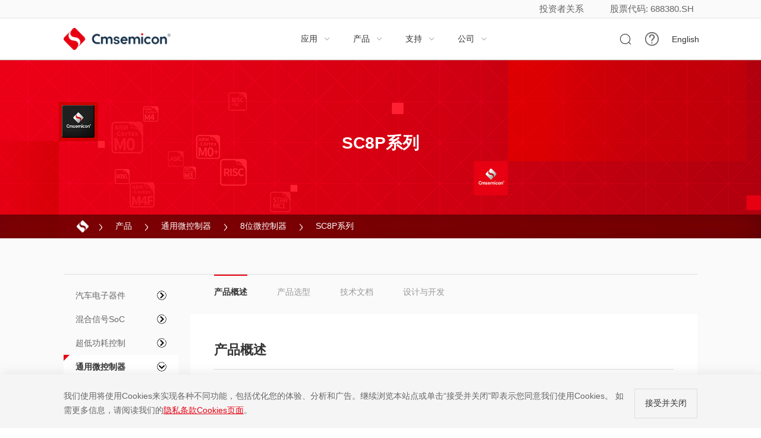

--- FILE ---
content_type: text/html; charset=utf-8
request_url: https://www.mcu.com.cn/Product/57/pids/_1.html
body_size: 21793
content:
<!DOCTYPE html>
<html>
<head>
    <!-- 放在最上面 -->
    <meta name="keywords" content="" />
    <meta name="description" content="SC8P系列是中微半导体OTP的一次擦除烧写芯片，支持简单IO控制、触摸、PWM和ADC等功能，适用灵活设计需求的应用场合，尤其是功能不断迭代、需要快速量产的电子产品。		" />
    <meta charset="UTF-8">
    <meta name="viewport" content="width=device-width, user-scalable=no, initial-scale=1.0, maximum-scale=1.0, minimum-scale=1.0">
    <meta name="browsermode" content="application">
    <meta http-equiv="X-UA-Compatible" content="IE=edge,chrome=1" />
<meta name="baidu-site-verification" content="code-o7lyEPA3Mk" />
    <!-- <meta name="renderer" content="webkit"> -->
    <meta name="renderer" content="webkit|ie-comp|ie-stand">
    <meta name="author" content="Fan Zhi Qiu">
    <title>中微半导-SC8P系列</title>
    <!--[if lte IE 9]>
    <div class="ie-warning">
        <h1 class="c-white">注意!!</h1>
        <p>您使用的是过时版本的Internet Explorer，建议使用极具稳定性、速度和安全性的Google Chrome浏览器。</p>
        <div class="ie-container">
            <ul class="ie-download">
                <li>
                    <a href="https://www.google.cn/intl/zh-CN/chrome/">
                        <img src="images/chrome.png" alt="">
                        <div>Chrome</div>
                    </a>
                </li>
            </ul>
        </div>
        <p>抱歉给您带来不便！</p>
    </div>
    <![endif]-->
    <link rel="stylesheet" type="text/css" href="/Public/Home/default/css/swiper.min.css" />
    <link rel="stylesheet" type="text/css" href="/Public/Home/default/css/animate.css" />
    <link rel="stylesheet" type="text/css" href="/Public/Home/default/css/font-awesome.min.css" />
    <link rel="icon" href="/Public/Home/default/images/favicon.png">
    <link rel="stylesheet" type="text/css" href="/Public/Home/default/css/iconfont.css"/>
    <link rel="stylesheet" type="text/css" href="/Public/Home/default/css/style.css" />
    <link rel="stylesheet" type="text/css" href="/Public/Home/default/css/c-style.css" />
	<link rel="stylesheet" type="text/css" href="/Public/Home/default/css/bots.css" />
	<link rel="stylesheet" type="text/css" href="/Public/Home/default/css/zuixin-style.css" />
</head>
<style type="text/css">
/* 	#table-view-dataTableMul table{
		width: auto!important;
	} */
</style>
	<body>
		<!-- 导航 -->
		
<style type="text/css">
    .make-text img {
      width: 100%!important;
      height: auto!important;
    }
    .gupiao {
        background-color: #e60012;
        color: #fff;
        height: 100%;
        height: 70px;
        display: flex;
        align-items: center;
        flex-direction: column;
        justify-content: center;
        padding: 0 20px;
        margin-left: 20px;
        /*margin-right:-100px*/
    }
    @media (max-width: 767px) {
        .gupiao {
            display: none;
        }
    }
    .gupiao p {
        line-height: 22px;
        font-size: 14px;
        margin: 0;
    }
    @media (max-width: 1199px) {
        .gupiao p {
            font-size: 12px;
            line-height: 20px;
        }
    }
	
	.imgss{position: relative;}
    .span{display: block;position: absolute;top: 0;left: 0;opacity: 0;}
    .span:hover{opacity: 1;cursor: pointer;}
    .make-text p, .make-text span{
        white-space: wrap!important;
    }
    .joinbox-section3 .join3-cont .item .jut::before{
        display: none;
    }
	
	    	
/* 弹窗 */
.baseAlt {
  position: fixed;
  top: 0;
  left: 0;
  z-index: 999;
  width: 100%;
  height: 100%;
  overflow: hidden;
  display: block;
}
.baseAlt .bag {
  width: 100%;
  height: 100%;
  background: #000;
  opacity: 0.5;
}
.baseAlt .cont {
  background: #ffffff;
  position: absolute;
  top: 50%;
  left: 50%;
  transform: translate(-50%, -50%);
  -webkit-transform: translate(-50%, -50%);
  width: 800;
  max-width: 90%;
  display: flex;
  max-height: 90vh;
  overflow-y: auto;
}
@media (max-width: 1580px) {
  .baseAlt .cont {
    max-height: 88vh;
    overflow-y: auto;
  }
}
@media (max-width: 991px) {
  .baseAlt .cont {
    width: 90%;
  }
}
.baseAlt .cont .gt {
  width: 63.334%;
  width: 100%;
}
@media (max-width: 767px) {
  .baseAlt .cont .gt {
    width: 100%;
  }
}
.baseAlt .cont .gt .f_form {
  margin: 0 -10px;
  display: flex;
  flex-wrap: wrap;
}
@media (max-width: 767px) {
  .baseAlt .cont .gt .f_form {
    margin: 0 -5px;
  }
}
.baseAlt .cont .gt .f_form .item {
  padding: 0 10px;
  width: 50%;
  margin-bottom: 26px;
}
@media (max-width: 1580px) {
  .baseAlt .cont .gt .f_form .item {
    margin-bottom: 20px;
  }
}
@media (max-width: 767px) {
  .baseAlt .cont .gt .f_form .item {
    padding: 0 5px;
    margin-bottom: 14px;
  }
}
.baseAlt .cont .gt .f_form .item .f_int {
  position: relative;
}
.baseAlt .cont .gt .f_form .item .f_int > span {
  position: absolute;
  left: 12px;
  color: #f93a31;
  top: 12px;
  z-index: 2;
  margin-top: 4px;
}
@media (max-width: 767px) {
  .baseAlt .cont .gt .f_form .item .f_int > span {
    /* top: 8px; */
  }
}
.baseAlt .cont .gt .f_form .item .f_int input,
.baseAlt .cont .gt .f_form .item .f_int .layui-form-select .layui-input,
.baseAlt .cont .gt .f_form .item .f_int textarea,
.baseAlt .cont .gt .f_form .item .f_int select {
  line-height: 1.5;
  padding: 16px 26px;
  width: 100%;
  background-color: #f6f6f6;
  border: none;
  height: auto;
  appearance: none;
  color: #666;
  -webkit-appearance: none;
  resize: none;
}
@media (max-width: 1580px) {
  .baseAlt .cont .gt .f_form .item .f_int input,
  .baseAlt .cont .gt .f_form .item .f_int .layui-form-select .layui-input,
  .baseAlt .cont .gt .f_form .item .f_int textarea,
  .baseAlt .cont .gt .f_form .item .f_int select {
    padding: 12px 20px;
  }
}
@media (max-width: 767px) {
}
.baseAlt .cont .gt .f_form .item .f_int select {
  background: #f6f6f6 url(../images/fxiangxia.png) 95% center / 12px auto no-repeat;
}
.baseAlt .cont .gt .f_form .item .f_int .layui-form-select .layui-edge {
  width: 12px;
  height: 100%;
  top: 0%;
  right: 22px;
  border: none;
  margin-top: 0;
  background: url(../images/fxiangxia.png) center center / 100% auto no-repeat;
}
.baseAlt .cont .gt .f_form .item .f_int .layui-form-select dl dd.layui-this {
  background-color: #e60012;
}
.baseAlt .cont .gt .f_form .f_textarea {
  width: 100%;
}
.baseAlt .cont .gt .f_form .f_textarea .f_int textarea {
  height: 100px;
  font-family: initial;
}
@media (max-width: 767px) {
  .baseAlt .cont .gt .f_form .f_textarea .f_int textarea {
    height: 80px;
  }
}
.baseAlt .cont .gt .f_form .f_cheack {
  width: 100%;
  margin-bottom: 45px;
}
@media (max-width: 1580px) {
  .baseAlt .cont .gt .f_form .f_cheack {
    margin-bottom: 30px;
  }
}
@media (max-width: 767px) {
  .baseAlt .cont .gt .f_form .f_cheack {
    margin-bottom: 20px;
  }
}
.baseAlt .cont .gt .f_form .f_cheack .f_tag {
  color: #999;
  line-height: 1.5;
}
.baseAlt .cont .gt .f_form .f_cheack .f_tag a {
  color: #e60012;
}
.baseAlt .cont .gt .f_form .f_cheack .f_check2 {
  position: relative;
  display: flex;
  align-items: flex-start;
}
.baseAlt .cont .gt .f_form .f_cheack .f_check2 .layui-form-checkbox {
  display: none;
}
.baseAlt .cont .gt .f_form .f_cheack .f_check2 input {
  position: absolute;
  top: 0;
  left: 0;
  opacity: 0;
  visibility: hidden;
  pointer-events: none;
}
.baseAlt .cont .gt .f_form .f_cheack .f_check2 i {
  flex: 0 0 auto;
  display: block;
  width: 15px;
  height: 15px;
  border: 1px solid #999;
  display: flex;
  align-items: center;
  transition: all 0.4s;
  justify-content: center;
  position: relative;
  top: 0.75em;
  border-radius: 2px;
  transform: translateY(-50%);
}
@media (max-width: 767px) {
  .baseAlt .cont .gt .f_form .f_cheack .f_check2 i {
    width: 12px;
    height: 12px;
  }
}
.baseAlt .cont .gt .f_form .f_cheack .f_check2 i:before {
  content: "";
  display: block;
  width: 100%;
  height: 100%;
  opacity: 0;
  transition: all 0.4s;
  background: url(/images/zhengqueimg1.png) center / 80% auto no-repeat;
}
.baseAlt .cont .gt .f_form .f_cheack .f_check2 input:checked ~ i {
  border-color: #e60012;
}
.baseAlt .cont .gt .f_form .f_cheack .f_check2 input:checked ~ i:before {
  opacity: 1;
}
.baseAlt .cont .gt .f_form .f_cheack .f_check2 p {
  flex: 1 1 auto;
  color: #000;
  line-height: 1.5;
  padding-left: 7px;
}
.baseAlt .cont .gt .f_form .f_cheack .f_check2 p a {
  transition: all 0.4s;
  color: #999999;
}
.baseAlt .cont .gt .f_form .f_cheack .f_check2 p a:hover {
  color: #e60012;
}
.baseAlt .cont .gt .f_form .f_btn {
  width: 100%;
  margin-bottom: 0;
  display: flex;
  justify-content: center;
}
.baseAlt .cont .gt .f_form .f_btn .f_sub {
  margin: 0 auto;
  width: 130px;
  border: 1px solid #ddd;
  color: #333;
  padding: 16px 20px;
  background: transparent;
  transition: all 0.4s;
  cursor: pointer;
}
@media (max-width: 1580px) {
  .baseAlt .cont .gt .f_form .f_btn .f_sub {
    padding: 12px 16px;
  }
}
.baseAlt .cont .gt .f_form .f_btn .f_sub:hover {
  background: #e60012;
  border-color: #e60012;
  color: #ffffff;
}
.baseAlt .cont .gt .f_form .fz_yanzhneg {
  display: flex;
}
@media (max-width: 991px) {
  .baseAlt .cont .gt .f_form .fz_yanzhneg {
    width: 100%;
  }
}
.baseAlt .cont .gt .f_form .fz_yanzhneg .f_int {
  flex: 1 1 auto;
}
.baseAlt .cont .gt .f_form .fz_yanzhneg .f_code {
  background: #f6f6f6;
  margin-left: 10px;
  overflow: hidden;
  color: #d8261a;
  width: 100px;
  cursor: pointer;
  user-select: none;
  -webkit-user-select: none;
  text-align: right;
  display: flex;
  align-items: center;
  justify-content: center;
  flex: 0 0 100px;
}
.baseAlt .cont .gt .f_form .fz_yanzhneg .f_code span:nth-child(2) {
  width: 100%;
  display: block;
  text-align: right;
  float: left;
  display: none;
}
.baseAlt .cont .gt .f_form .fz_yanzhneg .f_code.on span {
  display: none;
}
.baseAlt .cont .gt .f_form .fz_yanzhneg .f_code.on span:nth-child(2) {
  display: block;
}
.baseAlt .cont .gt .f_form .fz_yanzhneg .f_tu {
  flex: 0 0 auto;
  margin-left: 10px;
  max-width: 100px;
}
.baseAlt .cont .gt .f_form .fz_yanzhneg .f_tu img {
  height: 100%;
  max-width: 100%;
  width: auto;
}
.baseAlt .cont .gt .f_form .fz_file {
  width: 100%;
}
.baseAlt .cont .gt .f_form .fz_file .f_int {
  width: 100%;
  height: 1.2rem;
  padding: 16px 26px;
  background-color: #f6f6f6;
  position: relative;
  overflow: hidden;
}
.baseAlt .cont .gt .f_form .fz_file .f_int input {
  position: absolute;
  top: 0;
  left: 0;
  width: 100%;
  height: 100%;
  opacity: 0;
}
.baseAlt .cont .gt .f_form .fz_file .f_int .f_zi {
  width: 100%;
  white-space: nowrap;
  text-overflow: ellipsis;
  overflow: hidden;
  color: #999999;
}
.baseAlt .cont .gt .f_form .fz_file .f_int .f_wen {
  display: flex;
  justify-content: center;
  align-items: center;
  flex-direction: column;
  width: 100%;
}
@media (max-width: 767px) {
  .baseAlt .cont .gt .f_form .fz_file .f_int .f_wen {
    margin-top: 20px;
  }
}
.baseAlt .cont .gt .f_form .fz_file .f_int .f_wen .f_img {
  height: 27px;
  margin-bottom: 6px;
}
@media (max-width: 1580px) {
  .baseAlt .cont .gt .f_form .fz_file .f_int .f_wen .f_img {
    margin-bottom: 4px;
  }
}
@media (max-width: 767px) {
  .baseAlt .cont .gt .f_form .fz_file .f_int .f_wen .f_img {
    height: 24px;
  }
}
.baseAlt .cont .gt .f_form .fz_file .f_int .f_wen .f_img img {
  height: 100%;
}
.baseAlt .cont .gt .f_form .fz_file .f_int .f_wen .f_file_tit {
  color: #696969;
}
.baseAlt .cont .f_close {
  position: absolute;
  right: 20px;
  top: 20px;
  width: 20px;
  cursor: pointer;
  transition: all 0.4s;
}
@media (max-width: 767px) {
  .baseAlt .cont .f_close {
    right: 14px;
    top: 14px;
  }
}
.baseAlt .cont .f_close img,
.baseAlt .cont .f_close svg {
  width: 100%;
  max-height: 100%;
}
.baseAlt .cont .f_close img path,
.baseAlt .cont .f_close svg path {
  fill: #999999;
}
.baseAlt .cont .f_close:hover {
  transform: rotate(90deg);
}
.consultAlt {
  display: none;
}
.consultAlt .cont .gt .consult_nei {
  padding: 0.34rem 0.64rem 0.48rem 0.48rem;
  padding: 34px 64px 48px 48px;
}
@media (max-width: 767px) {
  .consultAlt .cont .gt .consult_nei {
    padding: 30px 24px;
  }
}
.consultAlt .cont .gt .consult_nei .f_tit {
  color: #000000;
  font-size: 24px;
  margin-bottom: 10px;
}
.consultAlt .cont .gt .consult_nei .f_text {
  padding-right: 24px;
  line-height: 1.5;
  color: #666666;
  margin-bottom: 26px;
}
.cooperationAlt .cont .gt .cooper_nei {
  padding: 0.24rem 0.62rem 0.48rem 0.5rem;
  padding: 24px 60px 48px 50px;
}
@media (max-width: 767px) {
  .cooperationAlt .cont .gt .cooper_nei {
    padding: 30px 24px;
  }
}
.cooperationAlt .cont .gt .cooper_nei .f_tit {
  font-size: 24px;
}
.cooperationAlt .cont .gt .cooper_nei .f_text {
  padding-right: 24px;
  line-height: 1.5;
  color: #666666;
  margin-bottom: 24px;
}
.cooperationAlt .cont .gt .cooper_nei .f_text span {
  color: #f93a31;
}
.cooperationAlt .cont .gt .cooper_nei .f_form .item {
  width: 33.333%;
}
@media (max-width: 767px) {
  .cooperationAlt .cont .gt .cooper_nei .f_form .item {
    width: 50%;
  }
}
.cooperationAlt .cont .gt .cooper_nei .f_form .f_cheack,
.cooperationAlt .cont .gt .cooper_nei .f_form .f_btn {
  width: 100%;
}
.cooperationAlt .cont .gt .cooper_nei .f_form .fz_file {
  width: 100%;
}
.baseAlt .cont .gt .f_form .f_check_label {
  width: 100%;
  margin-bottom: 16px;
}
.baseAlt .cont .gt .f_form .f_check_label .f_name {
  margin-bottom: 10px;
}
.baseAlt .cont .gt .f_form .f_check_label .f_zh {
  display: flex;
  flex-wrap: wrap;
}
.baseAlt .cont .gt .f_form .f_check_label .f_zh .f_check2 {
  margin-right: 20px;
  margin-bottom: 10px;
}
/* End */

	
</style>
<header class="headbox">
    	<div class="headbox-section1">
            <div class="basecont clear">
                <div class="font">
                    <a href="/relations.html" title="">投资者关系</a>
                    <a href="javascript:;" title="">股票代码: 688380.SH</a>
                </div>
            </div>
        </div>
    <div class="headbox-section2">
        <div class="headbox_nav">
            <div class="basecont">
                <div class="cont">
                    <h1 class="lt">
                        <a href="/" title=""><img src="/Public/Home/default/images/logo.png" alt=""></a>
                    </h1>
                    <nav class="menu1">
                        <a href="javascript:;">应用<i class="icon iconfont">&#xe638;</i></a>
                        <a href="javascript:;">产品<i class="icon iconfont">&#xe638;</i></a>
                        <a href="javascript:;">支持<i class="icon iconfont">&#xe638;</i></a>
                        <a href="javascript:;">公司<i class="icon iconfont">&#xe638;</i></a>
                    </nav>
                    <div class="gt">
                        <a href="javascript:;" class="search icon iconfont" >&#xe639;</a>


					    <a href="/support-discoveries.html"  class="jut">
                            <div   class="imgss">

                                <img id="boxss"  style="margin-left: 20px; width: 23px;height: 23px" src="/121.png" >
                                <span class="span">  <img  style="margin-left: 20px; width: 23px;height: 23px" src="/123.jpg" ></span>
<!--                                <img src="/Public/Home/default/images/home/menu.png" >-->
                            </div>
<!--                            <img id="boxss"  style="margin-left: 20px; width: 23px;height: 23px" src="/121.png" >-->
                        </a>


                        &nbsp;&nbsp;&nbsp;
                        <a  style="margin-left: 10px;" href="/en/Product/57/pids/_1.html">English</a>
                        &nbsp; &nbsp;
                        <a style="margin-left: -15px;" href="/en/Product/57/pids/_1.html"></a>
                        <div class="menubut">
                            <div class="searchclick icon iconfont" style="margin-left: -15px;">&#xe639;</div>
                            <!--                            <div>11</div>-->
                            <img src="/Public/Home/default/images/home/menu.png" >
                            &nbsp;&nbsp;&nbsp;&nbsp;
                            <div onclick="English('/en/Product/57/pids/_1.html')">
                                EN
                            </div>

                        </div>
<!--                        <div class="gupiao">-->
<!--                            <p>股票简称：中微半导</p>-->
<!--                            <p>股票代码：688380</p>-->
<!--                        </div>-->
                    </div>
                </div>
                <div class="serchbox">
                    <div class="jut">
                        <form action="/Search/index.html" method="" class="clear">
                            <i class="icon iconfont">&#xe639;</i>
                            <div class="f_form_search f_form_search1">
                                <div class="f_jut">
                                    <input type="text" name="keyword" id="keywords" autocomplete="off" value="" onkeydown="if(event.keyCode==13) return false;" placeholder="" />
                                    <input type="hidden" name="type" id="type" value="0" placeholder="" />
                                    <div class="font1">
                                        搜索关键词
                                    </div>
                                </div>
                                <div class="f_cont">
                                    <div class="f_cont_list">
                                        <div class="f_title1">热搜</div>
                                        <div class="f_item1"><a href="/Search/index/keyword/%E4%BD%8E%E5%8A%9F%E8%80%97/type/0.html">低功耗</a></div><div class="f_item1"><a href="/Search/index/keyword/%E8%A7%A6%E6%91%B8/type/0.html">触摸</a></div>                                    </div>
                                    <div class="f_cont_list">
                                        <div class="f_title1">历史搜索</div>
                                        <div class="f_item1" id="history">
                                        </div>
                                    </div>
                                </div>
                            </div>
                            <button type="submit" id="search">搜索</button>
                        </form>
                        <a href="javascript:;" class="clox1">
                            <img src="/Public/Home/default/images/inner/searchx1.png" >
                        </a>
                    </div>
                </div>
            </div>
            <!-- 语言切换 -->
            <!--
            <div class="langebox">
                <div class="basecont">
                    <a href="" class="on">中文1</a>
                    <a href="/en">English</a>
                </div>
            </div>
            -->
            <!-- pc端 -->
            <div class="headbox-section3">
                <div class="bag"></div>
                <div class="bag2"></div>
                <div class="basecont">
                    <ul class="lt item">
                        <div class="jut">
                            <div class="f_jut1">
                                <li class="on"><a href="/applications"><span>应用</span><i class="icon iconfont">&#xe608;</i></a></li>                                <li><a href="/products"><span>产品</span><i class="icon iconfont">&#xe608;</i></a></li><li><a href="/support"><span>支持</span><i class="icon iconfont">&#xe608;</i></a></li><li><a href="/about"><span>公司</span><i class="icon iconfont">&#xe608;</i></a></li>                            </div>
                            <div class="f_jut2">
                                <li><a href="/support-download" target="_blank">下载中心<i><img src="/Public/Home/default/images/inner/headicon1.png" ></i></a></li>
                                <li><a href="/support-finder" target="_blank">产品选型<i><img src="/Public/Home/default/images/inner/headicon1.png" ></i></a></li>
                                <li><a href="/hot-applications" target="_blank">最新应用<i><img src="/Public/Home/default/images/inner/headicon1.png" ></i></a></li>
                                <li><a href="/hot-products" target="_blank">最新产品<i><img src="/Public/Home/default/images/inner/headicon1.png" ></i></a></li>
                            </div>
                        </div>
                    </ul>
                    <div class="cent item">
                        <div class="jut active" data-ac="1">
                            <div class="f_jut1">
                                                                <li class="on"><a href="/Automotive#汽车电子"><span>汽车电子</span><i class="icon iconfont">&#xe608;</i></a></li>                                <li><a href="/applications-motor-control#电机电源"><span>电机电源</span><i class="icon iconfont">&#xe608;</i></a></li>                                <li><a href="/applications-smart-home#智能家居"><span>智能家居</span><i class="icon iconfont">&#xe608;</i></a></li>                               <li><a href="/applications-energy#储能系统"><span>储能系统</span><i class="icon iconfont">&#xe608;</i></a></li><li><a href="/applications-medical#医疗电子"><span>医疗电子</span><i class="icon iconfont">&#xe608;</i></a></li><li><a href="/applications-consumer#消费电子"><span>消费电子</span><i class="icon iconfont">&#xe608;</i></a></li>                            </div>
                            <div class="f_jut2">
                                <li><a href="/applications.html" target="_blank">浏览所有应用<i><img src="/Public/Home/default/images/inner/headicon1.png" ></i></a></li>
                            </div>
                        </div>
                        <div class="jut" data-ac="2">
                            <div class="f_jut1">
                                <li class="on"><a href="javascript:;"><span>汽车电子器件</span><i class="icon iconfont">&#xe608;</i></a></li>
                                                                                                                <li><a href="/cmsproduct/SoC_2"><span>混合信号SoC</span><i class="icon iconfont">&#xe608;</i></a></li>                                        <li><a href="/cmsproduct/ultra-low-power_8"><span>超低功耗控制</span><i class="icon iconfont">&#xe608;</i></a></li><li><a href="javascript:;"><span>通用微控制器</span><i class="icon iconfont">&#xe608;</i></a></li>
                                                                                <li><a href="/cmsproduct/special-purpose_3"><span>专用芯片</span><i class="icon iconfont">&#xe608;</i></a></li>                                        <li><a href="/cmsproduct/Power-driven_15"><span>功率驱动</span><i class="icon iconfont">&#xe608;</i></a></li>                            </div>
                            <div class="f_jut2">
                                <li><a href="/products" target="_blank">浏览所有产品<i><img src="/Public/Home/default/images/inner/headicon1.png" ></i></a></li>
                            </div>
                        </div>
                        <div class="jut" data-ac="3">
                            <div class="f_jut1">
                                <li class="on"><a href="/support-tools"><span>开发工具</span><i class="icon iconfont">&#xe608;</i></a></li>                                <li><a href="/support-software"><span>开发软件</span><i class="icon iconfont">&#xe608;</i></a></li><li><a href="/support-development"><span>评估套件</span><i class="icon iconfont">&#xe608;</i></a></li><li><a href="/support-download"><span>下载中心</span><i class="icon iconfont">&#xe608;</i></a></li><li><a href="/support-finder"><span>产品选型</span><i class="icon iconfont">&#xe608;</i></a></li><li><a href="/support-events"><span>活动培训</span><i class="icon iconfont">&#xe608;</i></a></li><li><a href="/support-discoveries"><span>常见问题</span><i class="icon iconfont">&#xe608;</i></a></li>                            </div>
                        </div>
                        <div class="jut" data-ac="4">
                            <div class="f_jut1">
                                <li class="on"><a href="/about-company"><span>公司概况</span><i class="icon iconfont">&#xe608;</i></a></li>                                <li><a href="/relations"><span>投资者关系</span><i class="icon iconfont">&#xe608;</i></a></li>
                                <li><a href="/about-sustainability"><span>社会责任</span><i class="icon iconfont">&#xe608;</i></a></li><li><a href="/about-press"><span>新闻中心</span><i class="icon iconfont">&#xe608;</i></a></li><li><a href="/about-careers"><span>加入中微</span><i class="icon iconfont">&#xe608;</i></a></li><li><a href="/about-contacts"><span>联系我们</span><i class="icon iconfont">&#xe608;</i></a></li>                            </div>
                        </div>
                        <!-- 分割 -->
                        <div class="jut">
                            <li class="on"><a href="javascript:;">中文版<i class="icon iconfont">&#xe608;</i></a></li>
                            <li><a href="javascript:;">英文版<i class="icon iconfont">&#xe608;</i></a></li>
                        </div>
                    </div>
                    <div class="gt">
                        <div class="jut active">
                            <div class="f_item">
                                    <div class="f_tit1">
                                        <span class="basefont24">汽车电子</span>
                                    </div>
                                    <div class="f_list">
                                            <a href="javascript:;" class="f_t">
                                                <i><img src="/uploads1/img1/20221209/63929dcd9e56d.png" ></i> 车身系统                                            </a>
                                            <div class="zhong">
                                                                                                            <a href="/three/192">汽车氛围灯方案</a>                                                            <a href="/three/193">汽车组合开关方案</a>                                                            <a href="/three/194">汽车阅读灯方案</a>                                            </div>
                                        </div><div class="f_list">
                                            <a href="javascript:;" class="f_t">
                                                <i><img src="/uploads1/img1/20221209/63929da60f0f1.png" ></i>  电机系统                                            </a>
                                            <div class="zhong">
                                                                                                            <a href="/three/195">FOC汽车水泵方案</a>                                            </div>
                                        </div>                                </div>                            <div class="f_item">
                                    <div class="f_tit1">
                                        <span class="basefont24">电机电源</span>
                                    </div>
                                    <div class="f_list">
                                            <a href="javascript:;" class="f_t">
                                                <i><img src="/uploads1/img1/20231227/658b950e5df80.png" ></i> 智能办公                                            </a>
                                            <div class="zhong">
                                                                                                            <a href="/three/197">OA打印</a>                                            </div>
                                        </div><div class="f_list">
                                            <a href="javascript:;" class="f_t">
                                                <i><img src="/uploads1/img1/20201013/5f8576ec7e426.png" ></i> 白色家电                                            </a>
                                            <div class="zhong">
                                                                                                            <a href="/three/188">冰箱压缩机</a>                                                            <a href="/three/198">变频洗衣机</a>                                            </div>
                                        </div><div class="f_list">
                                            <a href="javascript:;" class="f_t">
                                                <i><img src="/uploads1/img1/20201030/5f9bcb59c22a1.png" ></i> 数字电源                                            </a>
                                            <div class="zhong">
                                                                                                            <a href="/three/181">便携式储能电源</a>                                            </div>
                                        </div><div class="f_list">
                                            <a href="javascript:;" class="f_t">
                                                <i><img src="/uploads1/img1/20201013/5f857692102c8.png" ></i> 个人护理                                            </a>
                                            <div class="zhong">
                                                                                                            <a href="/three/136">筋膜枪</a>                                                            <a href="/three/169">吹风筒</a>                                                            <a href="/three/196">电推剪</a>                                            </div>
                                        </div><div class="f_list">
                                            <a href="javascript:;" class="f_t">
                                                <i><img src="/uploads1/img1/20201013/5f85769ed05ef.png" ></i> 绿色骑行                                            </a>
                                            <div class="zhong">
                                                                                                            <a href="/three/175">电动自行车</a>                                            </div>
                                        </div><div class="f_list">
                                            <a href="javascript:;" class="f_t">
                                                <i><img src="/uploads1/img1/20201013/5f8576b880291.png" ></i> 园林工具                                            </a>
                                            <div class="zhong">
                                                                                                            <a href="/three/171">吹叶机</a>                                                            <a href="/three/172">电剪刀</a>                                                            <a href="/three/173">高枝锯/链锯</a>                                                            <a href="/three/174">割草机</a>                                            </div>
                                        </div><div class="f_list">
                                            <a href="javascript:;" class="f_t">
                                                <i><img src="/uploads1/img1/20201013/5f8576c1a0b73.png" ></i> 电动工具                                            </a>
                                            <div class="zhong">
                                                                                                            <a href="/three/165">锂电电锤/角磨</a>                                                            <a href="/three/166">电动扳手</a>                                                            <a href="/three/167">电钻</a>                                            </div>
                                        </div><div class="f_list">
                                            <a href="javascript:;" class="f_t">
                                                <i><img src="/uploads1/img1/20201013/5f8576cf5ae6f.png" ></i> 风机水泵                                            </a>
                                            <div class="zhong">
                                                                                                            <a href="/three/159">油烟机（电机）</a>                                                            <a href="/three/160">FOC吸尘器</a>                                                            <a href="/three/168">空气净化器（电机）</a>                                                            <a href="/three/170">方波吸尘器</a>                                                            <a href="/three/177">循环扇/落地扇</a>                                                            <a href="/three/199">单相风机控制</a>                                                            <a href="/three/200">水泵控制</a>                                            </div>
                                        </div>                                </div>                            <div class="f_item">
                                    <div class="f_tit1">
                                        <span class="basefont24">智能家居</span>
                                    </div>
                                    <div class="f_list">
                                            <a href="javascript:;" class="f_t">
                                                <i><img src="/uploads1/img1/20201013/5f8576dfd524d.png" ></i> 厨卫电器                                            </a>
                                            <div class="zhong">
                                                                                                            <a href="/three/51">燃气灶</a>                                                            <a href="/three/150">恒温机</a>                                                            <a href="/three/151">油烟机</a>                                                            <a href="/three/152">电磁炉</a>                                                            <a href="/three/153">电饭煲</a>                                            </div>
                                        </div><div class="f_list">
                                            <a href="javascript:;" class="f_t">
                                                <i><img src="/uploads1/img1/20201013/5f8576ec7e426.png" ></i> 生活电器                                            </a>
                                            <div class="zhong">
                                                                                                            <a href="/three/146">香薰机</a>                                                            <a href="/three/147">加湿器</a>                                                            <a href="/three/148">电暖器</a>                                                            <a href="/three/149">破壁机</a>                                                            <a href="/three/155">空气净化器</a>                                                            <a href="/three/156">移动空调</a>                                                            <a href="/three/157">电熨斗</a>                                            </div>
                                        </div>                                </div>                            <div class="f_item">
                                    <div class="f_tit1">
                                        <span class="basefont24">储能系统</span>
                                    </div>
                                    <div class="f_list">
                                            <a href="javascript:;" class="f_t">
                                                <i><img src="/uploads1/img1/20201030/5f9bcc092118c.png" ></i> 锂电管理                                            </a>
                                            <div class="zhong">
                                                                                                            <a href="/three/183">锂电充电器</a>                                            </div>
                                        </div>                                </div><div class="f_item">
                                    <div class="f_tit1">
                                        <span class="basefont24">医疗电子</span>
                                    </div>
                                    <div class="f_list">
                                            <a href="javascript:;" class="f_t">
                                                <i><img src="/uploads1/img1/20201013/5f857706a0c75.png" ></i> 家庭医疗                                            </a>
                                            <div class="zhong">
                                                                                                            <a href="/three/109">雾化器</a>                                            </div>
                                        </div><div class="f_list">
                                            <a href="javascript:;" class="f_t">
                                                <i><img src="/uploads1/img1/20201013/5f85770f571f5.png" ></i> 个人医疗                                            </a>
                                            <div class="zhong">
                                                <a href="/label/186">血氧仪</a>
                                                                                                                        <a href="/three/189">彩屏血压计</a>                                            </div>
                                        </div>                                </div><div class="f_item">
                                    <div class="f_tit1">
                                        <span class="basefont24">消费电子</span>
                                    </div>
                                    <div class="f_list">
                                            <a href="javascript:;" class="f_t">
                                                <i><img src="/uploads1/img1/20201012/5f8417b725eda.png" ></i> 3C数码                                            </a>
                                            <div class="zhong">
                                                <a href="/label/184">无线充</a>
                                                                                                        </div>
                                        </div><div class="f_list">
                                            <a href="javascript:;" class="f_t">
                                                <i><img src="/uploads1/img1/20201013/5f857757dfecb.png" ></i> 个人护理                                            </a>
                                            <div class="zhong">
                                                                                                            <a href="/three/65">电动牙刷</a>                                            </div>
                                        </div>                                </div>                        </div>
                        <div class="jut">
                            <div class="f_item">
                                    <div class="f_tit1">
                                        <i><img src="" ></i><span class="basefont24">汽车电子器件</span>
                                        <a href="/cmsproduct/_14">浏览详情&gt;</a>                                    </div>
                                                                            <div class="f_list">
                                                    <a href="/Product/99/pids/_14.html" class="f_t">
                                                        <i><img src="/uploads1/img1/20221208/639158889a6f2.png" ></i>车规微控制器                                                    </a>
                                                                                                    </div>                                </div><div class="f_item">
                                    <div class="f_tit1">
                                        <i><img src="" ></i><span class="basefont24">混合信号SoC</span>
                                        <a href="/cmsproduct/SoC_2">浏览详情&gt;</a>                                    </div>
                                                                            <div class="f_list">
                                                    <a href="/Product/60/pids/SoC-motor_2.html" class="f_t">
                                                        <i><img src="/uploads1/img1/20201013/5f8573e10451b.png" ></i>无刷电机                                                    </a>
                                                                                                    </div><div class="f_list">
                                                    <a href="/Product/61/pids/SoC-measurement_2.html" class="f_t">
                                                        <i><img src="/uploads1/img1/20201013/5f8573eab4862.png" ></i>高精度测量                                                    </a>
                                                                                                    </div><div class="f_list">
                                                    <a href="/Product/62/pids/SoC-wireless_2.html" class="f_t">
                                                        <i><img src="/uploads1/img1/20201013/5f8573f6ebb87.png" ></i>无线连接                                                    </a>
                                                    <div class="zhong">
                                                                                                                    </div>                                                </div><div class="f_list">
                                                    <a href="/Product/73/pids/SoC-IH_2.html" class="f_t">
                                                        <i><img src="/uploads1/img1/20201030/5f9be57a47f97.png" ></i>电磁加热                                                    </a>
                                                                                                    </div>                                </div><div class="f_item">
                                    <div class="f_tit1">
                                        <i><img src="" ></i><span class="basefont24">超低功耗控制</span>
                                        <a href="/cmsproduct/ultra-low-power_8">浏览详情&gt;</a>                                    </div>
                                                                            <div class="f_list">
                                                    <a href="/Product/58/pids/microcontrollers-32bit-BAT32G_8.html" class="f_t">
                                                        <i><img src="/uploads1/img1/20201030/5f9bdf1947b02.png" ></i>高性能低功耗                                                    </a>
                                                                                                    </div>                                </div><div class="f_item">
                                    <div class="f_tit1">
                                        <i><img src="" ></i><span class="basefont24">通用微控制器</span>
                                                                            </div>
                                    <div class="f_list">
                                                <a href="/production/microcontrollers-8bit_4" class="f_t">
                                                    <i><img src="/uploads1/img1/20201013/5f856fe703f11.png" ></i>8位微控制器                                                    <span>浏览详情&gt;</span>
                                                </a>
                                                <div class="zhong">
                                                    <a href="/Product/56/pids/CMS80F_1.html">CMS80F系列</a><a href="/Product/53/pids/CMS8S_1.html">CMS8S系列</a><a href="/Product/54/pids/CMS89F_1.html">CMS89F系列</a><a href="/Product/55/pids/CMS79F_1.html">CMS79F系列</a><a href="/Product/52/pids/SC8F_1.html">SC8F系列</a><a href="/Product/57/pids/SC8P_1.html">SC8P系列</a>                                                </div>
                                            </div><div class="f_list">
                                                <a href="/production/microcontrollers-32bit_5" class="f_t">
                                                    <i><img src="/uploads1/img1/20201013/5f857003b02d4.png" ></i>32位微控制器                                                    <span>浏览详情&gt;</span>
                                                </a>
                                                <div class="zhong">
                                                    <a href="/Product/58/pids/microcontrollers-32bit-BAT32G_1.html">高性能低功耗</a><a href="/Product/59/pids/microcontrollers-32bit-CMS32F_1.html">主流系列</a>                                                </div>
                                            </div><div class="f_list">
                                                <a href="/production/microcontrollers-risc-v_7" class="f_t">
                                                    <i><img src="/uploads1/img1/20201030/5f9bdb2f65a9b.png" ></i>RISC-V                                                    <span>浏览详情&gt;</span>
                                                </a>
                                                <div class="zhong">
                                                    <a href="/Product/80/pids/_1.html">主流系列</a>                                                </div>
                                            </div>                                                                        </div><div class="f_item">
                                    <div class="f_tit1">
                                        <i><img src="" ></i><span class="basefont24">专用芯片</span>
                                        <a href="/cmsproduct/special-purpose_3">浏览详情&gt;</a>                                    </div>
                                                                            <div class="f_list">
                                                    <a href="/Product/70/pids/high-precision-ADC_3.html" class="f_t">
                                                        <i><img src="/uploads1/img1/20201013/5f8577675df87.png" ></i>高精度ADC                                                    </a>
                                                                                                    </div><div class="f_list">
                                                    <a href="/Product/67/pids/touch_3.html" class="f_t">
                                                        <i><img src="/uploads1/img1/20201013/5f85742c95b26.png" ></i>触摸                                                    </a>
                                                                                                    </div><div class="f_list">
                                                    <a href="/Product/68/pids/display-driver_3.html" class="f_t">
                                                        <i><img src="/uploads1/img1/20201013/5f8574357eb3e.png" ></i>显示驱动                                                    </a>
                                                    <div class="zhong">
                                                                                                                    </div>                                                </div><div class="f_list">
                                                    <a href="/Product/98/pids/_3.html" class="f_t">
                                                        <i><img src="/uploads1/img1/20201013/5f8573f6ebb87.png" ></i>线性稳压器                                                    </a>
                                                                                                    </div>                                </div><div class="f_item">
                                    <div class="f_tit1">
                                        <i><img src="" ></i><span class="basefont24">功率驱动</span>
                                        <a href="/cmsproduct/Power-driven_15">浏览详情&gt;</a>                                    </div>
                                                                            <div class="f_list">
                                                    <a href="/Product/100/pids/power-ipm-driver_15.html" class="f_t">
                                                        <i><img src="/uploads1/img1/20241125/67444a1c2f38a.png" ></i>IPM驱动                                                    </a>
                                                    <div class="zhong">
                                                                                                                    </div>                                                </div><div class="f_list">
                                                    <a href="/Product/76/pids/power-gate-driver_15.html" class="f_t">
                                                        <i><img src="/uploads1/img1/20201113/5fae305bbf72c.png" ></i>栅极驱动                                                    </a>
                                                    <div class="zhong">
                                                                                                                    </div>                                                </div><div class="f_list">
                                                    <a href="/Product/69/pids/power-motor-drivers_15.html" class="f_t">
                                                        <i><img src="/uploads1/img1/20201113/5fae304eae14d.png" ></i>电机驱动                                                    </a>
                                                    <div class="zhong">
                                                                                                                    </div>                                                </div>                                </div>                        </div>
                    </div>
                </div>
            </div>
            <!-- End -->
        </div>
    </div>


    <!-- 移动端 -->
    <div class="headbox-section4">
        <div class="wap-navhead">
            <a class="wap-menuprev" id="wap-menuprev" href="javascript:void(0)" data-prev=""><i class="icon iconfont">&#xe608;</i></a>
            <a class="wap-menutitle" id="wap-menutitle" href="javascript:void(0)">应用</a>
            <a class="wap-menuclose" id="wap-menuclose" href="javascript:void(0)"><img src="/Public/Home/default/images/inner/searchx2.png" ></a>
        </div>
        <div class="wap-navmain">
            <ul>
                <li class="on">
                    <a href="/applications" class="on">应用<i class="icon iconfont">&#xe608;</i></a>                    <ul>
                        <li class="on">
                                <a href="/Automotive#汽车电子">汽车电子<i class="icon iconfont">&#xe608;</i></a>
                                <ul>
                                    <li>
                                            <a href="javascript:;">车身系统<i class="icon iconfont">&#xe608;</i></a>
                                            <ul>
                                                                                                            <li> <a href="/three/192">汽车氛围灯方案</a> </li>                                                            <li> <a href="/three/193">汽车组合开关方案</a> </li>                                                            <li> <a href="/three/194">汽车阅读灯方案</a> </li>                                            </ul>
                                        </li><li>
                                            <a href="javascript:;"> 电机系统<i class="icon iconfont">&#xe608;</i></a>
                                            <ul>
                                                                                                            <li> <a href="/three/195">FOC汽车水泵方案</a> </li>                                            </ul>
                                        </li>                                </ul>
                            </li>                        <li class="on">
                                <a href="/applications-motor-control#电机电源">电机电源<i class="icon iconfont">&#xe608;</i></a>
                                <ul>
                                    <li>
                                            <a href="javascript:;">智能办公<i class="icon iconfont">&#xe608;</i></a>
                                            <ul>
                                                                                                            <li> <a href="/three/197">OA打印</a> </li>                                            </ul>
                                        </li><li>
                                            <a href="javascript:;">白色家电<i class="icon iconfont">&#xe608;</i></a>
                                            <ul>
                                                                                                            <li> <a href="/three/188">冰箱压缩机</a> </li>                                                            <li> <a href="/three/198">变频洗衣机</a> </li>                                            </ul>
                                        </li><li>
                                            <a href="javascript:;">数字电源<i class="icon iconfont">&#xe608;</i></a>
                                            <ul>
                                                                                                            <li> <a href="/three/181">便携式储能电源</a> </li>                                            </ul>
                                        </li><li>
                                            <a href="javascript:;">个人护理<i class="icon iconfont">&#xe608;</i></a>
                                            <ul>
                                                                                                            <li> <a href="/three/136">筋膜枪</a> </li>                                                            <li> <a href="/three/169">吹风筒</a> </li>                                                            <li> <a href="/three/196">电推剪</a> </li>                                            </ul>
                                        </li><li>
                                            <a href="javascript:;">绿色骑行<i class="icon iconfont">&#xe608;</i></a>
                                            <ul>
                                                                                                            <li> <a href="/three/175">电动自行车</a> </li>                                            </ul>
                                        </li><li>
                                            <a href="javascript:;">园林工具<i class="icon iconfont">&#xe608;</i></a>
                                            <ul>
                                                                                                            <li> <a href="/three/171">吹叶机</a> </li>                                                            <li> <a href="/three/172">电剪刀</a> </li>                                                            <li> <a href="/three/173">高枝锯/链锯</a> </li>                                                            <li> <a href="/three/174">割草机</a> </li>                                            </ul>
                                        </li><li>
                                            <a href="javascript:;">电动工具<i class="icon iconfont">&#xe608;</i></a>
                                            <ul>
                                                                                                            <li> <a href="/three/165">锂电电锤/角磨</a> </li>                                                            <li> <a href="/three/166">电动扳手</a> </li>                                                            <li> <a href="/three/167">电钻</a> </li>                                            </ul>
                                        </li><li>
                                            <a href="javascript:;">风机水泵<i class="icon iconfont">&#xe608;</i></a>
                                            <ul>
                                                                                                            <li> <a href="/three/159">油烟机（电机）</a> </li>                                                            <li> <a href="/three/160">FOC吸尘器</a> </li>                                                            <li> <a href="/three/168">空气净化器（电机）</a> </li>                                                            <li> <a href="/three/170">方波吸尘器</a> </li>                                                            <li> <a href="/three/177">循环扇/落地扇</a> </li>                                                            <li> <a href="/three/199">单相风机控制</a> </li>                                                            <li> <a href="/three/200">水泵控制</a> </li>                                            </ul>
                                        </li>                                </ul>
                            </li>                        <li class="on">
                                <a href="/applications-smart-home#智能家居">智能家居<i class="icon iconfont">&#xe608;</i></a>
                                <ul>
                                    <li>
                                            <a href="javascript:;">厨卫电器<i class="icon iconfont">&#xe608;</i></a>
                                            <ul>
                                                                                                            <li> <a href="/three/51">燃气灶</a> </li>                                                            <li> <a href="/three/150">恒温机</a> </li>                                                            <li> <a href="/three/151">油烟机</a> </li>                                                            <li> <a href="/three/152">电磁炉</a> </li>                                                            <li> <a href="/three/153">电饭煲</a> </li>                                            </ul>
                                        </li><li>
                                            <a href="javascript:;">生活电器<i class="icon iconfont">&#xe608;</i></a>
                                            <ul>
                                                                                                            <li> <a href="/three/146">香薰机</a> </li>                                                            <li> <a href="/three/147">加湿器</a> </li>                                                            <li> <a href="/three/148">电暖器</a> </li>                                                            <li> <a href="/three/149">破壁机</a> </li>                                                            <li> <a href="/three/155">空气净化器</a> </li>                                                            <li> <a href="/three/156">移动空调</a> </li>                                                            <li> <a href="/three/157">电熨斗</a> </li>                                            </ul>
                                        </li>                                </ul>
                            </li>                        <li class="on">
                                <a href="/applications-energy#储能系统">储能系统<i class="icon iconfont">&#xe608;</i></a>
                                <ul>
                                    <li>
                                            <a href="javascript:;">锂电管理<i class="icon iconfont">&#xe608;</i></a>
                                            <ul>
                                                                                                            <li> <a href="/three/183">锂电充电器</a> </li>                                            </ul>
                                        </li>                                </ul>
                            </li><li class="on">
                                <a href="/applications-medical#医疗电子">医疗电子<i class="icon iconfont">&#xe608;</i></a>
                                <ul>
                                    <li>
                                            <a href="javascript:;">家庭医疗<i class="icon iconfont">&#xe608;</i></a>
                                            <ul>
                                                                                                            <li> <a href="/three/109">雾化器</a> </li>                                            </ul>
                                        </li><li>
                                            <a href="javascript:;">个人医疗<i class="icon iconfont">&#xe608;</i></a>
                                            <ul>
                                                <li> <a href="/label/186">血氧仪</a> </li>
                                                                                                                        <li> <a href="/three/189">彩屏血压计</a> </li>                                            </ul>
                                        </li>                                </ul>
                            </li><li class="on">
                                <a href="/applications-consumer#消费电子">消费电子<i class="icon iconfont">&#xe608;</i></a>
                                <ul>
                                    <li>
                                            <a href="javascript:;">3C数码<i class="icon iconfont">&#xe608;</i></a>
                                            <ul>
                                                <li> <a href="/label/184">无线充</a> </li>
                                                                                                        </ul>
                                        </li><li>
                                            <a href="javascript:;">个人护理<i class="icon iconfont">&#xe608;</i></a>
                                            <ul>
                                                                                                            <li> <a href="/three/65">电动牙刷</a> </li>                                            </ul>
                                        </li>                                </ul>
                            </li>                    </ul>
                </li>
                <li>
                    <a href="/products">产品<i class="icon iconfont">&#xe608;</i></a>
                    <ul>
                        <li class="on">
                                                                    <a href="/cmsproduct/Power-driven_15">功率驱动<i class="icon iconfont">&#xe608;</i></a>
                            </li><li class="on">
                                                                    <a href="/cmsproduct/_14">汽车电子器件<i class="icon iconfont">&#xe608;</i></a>
                            </li><li class="on">
                                                                    <a href="/cmsproduct/ultra-low-power_8">超低功耗控制<i class="icon iconfont">&#xe608;</i></a>
                            </li><li class="on">
                                                                    <a href="/cmsproduct/special-purpose_3">专用芯片<i class="icon iconfont">&#xe608;</i></a>
                            </li><li class="on">
                                                                    <a href="/cmsproduct/SoC_2">混合信号SoC<i class="icon iconfont">&#xe608;</i></a>
                            </li><li class="on">
                                <a href="javascript:;">通用微控制器<i class="icon iconfont">&#xe608;</i></a>
                                    
                            </li>                    </ul>
                </li>
                <li>
                    <a href="/support">支持<i class="icon iconfont">&#xe608;</i></a>
                    <ul>
                        <li>
                                <a href="/support-tools">开发工具<i class="icon iconfont">&#xe608;</i></a>
                            </li><li>
                                <a href="/support-software">开发软件<i class="icon iconfont">&#xe608;</i></a>
                            </li><li>
                                <a href="/support-development">评估套件<i class="icon iconfont">&#xe608;</i></a>
                            </li><li>
                                <a href="/support-download">下载中心<i class="icon iconfont">&#xe608;</i></a>
                            </li><li>
                                <a href="/support-finder">产品选型<i class="icon iconfont">&#xe608;</i></a>
                            </li><li>
                                <a href="/support-events">活动培训<i class="icon iconfont">&#xe608;</i></a>
                            </li><li>
                                <a href="/support-discoveries">常见问题<i class="icon iconfont">&#xe608;</i></a>
                            </li>                    </ul>
                </li>
                <li>
                    <a href="/about">公司<i class="icon iconfont">&#xe608;</i></a>
                    <ul>
                        <li class="on">
                                <a href="/about-company">公司概况<i class="icon iconfont">&#xe608;</i></a>
                            </li>						<li><a href="/relations">投资者关系<i class="icon iconfont">&#xe608;</i></a></li>
					    <li class="on">
                                <a href="/about-sustainability">社会责任<i class="icon iconfont">&#xe608;</i></a>
                            </li><li class="on">
                                <a href="/about-press">新闻中心<i class="icon iconfont">&#xe608;</i></a>
                            </li><li class="on">
                                <a href="/about-careers">加入中微<i class="icon iconfont">&#xe608;</i></a>
                            </li><li class="on">
                                <a href="/about-contacts">联系我们<i class="icon iconfont">&#xe608;</i></a>
                            </li>                    </ul>
                </li>
                <!--                <li>-->
                <!--                    <a href="javascript:;">语言选择<i class="icon iconfont">&#xe608;</i></a>-->
                <!--                    <ul>-->
                <!--                        <li class="on"><a href="javascript:;">中文版</a></li>-->
                <!--                        <li><a href="javascript:;">英文版</a></li>-->
                <!--                    </ul>-->
                <!--                </li>-->
            </ul>
        </div>
    </div>
    <!-- End -->
</header>
<script>
    function English(urll)
    {
        // alert(id)
        window.location.href=urll;
    }
	
	function problem(urll)
    {
        // alert(id)
        window.location.href=urll;
    }


</script>

<script type="text/javascript">
    if (/Android|webOS|iPhone|iPad|iPod|pocket|psp|kindle|avantgo|blazer|midori|Tablet|Palm|maemo|plucker|phone|BlackBerry|symbian|IEMobile|mobile|ZuneWP7|Windows Phone|Opera Mini/i.test(navigator.userAgent)){
        document.getElementById('boxss').style.width = '17px';
        document.getElementById('boxss').style.height = '17px';
    };
</script>

		<!-- End -->

		<!-- 面包屑 -->
		<!-- banner -->
		<div class="bannerbox aboutbanner swiper-container">
			<div class="swiper-wrapper">
				<div class="swiper-slide">
						<div class="img bann_img" style="background-image: url(/Public/Home/default/images/inner/c-banner5.jpg);">
						</div>
							<div class="video"><video src="" muted loop></video></div>
						<div class="basecont font">
							<div class="jut">
								<div class="tit basefont40">
									SC8P系列								</div>
							</div>
						</div>
					</div>
								</div>
			<div class="banmenu1">
				<div class="basecont">
						<a href="/" class="f_tit"><img src="/Public/Home/default/images/logoxiao.png" ></a>
						<span><img src="/Public/Home/default/images/inner/whsegt1.png" ></span>
						<a href="/products">产品</a>
						<span><img src="/Public/Home/default/images/inner/whsegt1.png" ></span>
						<a href="javascript:;" class="on">通用微控制器</a>
						<span><img src="/Public/Home/default/images/inner/whsegt1.png" ></span>
						<a href="/production/microcontrollers-8bit_4" class="on">8位微控制器</a>
						<span><img src="/Public/Home/default/images/inner/whsegt1.png" ></span>
						<a href="javascript:;" class="on">SC8P系列</a>
					</div>
								</div>
		</div>
		<!-- End -->

		<!-- 产品详情 -->
		<div id="c-common-box" class="product_info2 product_info">
			<div class="basecont">
				<div class="c-main-wrap">
					<div class="c-left-box">
						<!-- 左侧导航 -->
						<div class="c-nav1-wrap">
							<div class="c-text-box">
								<p class="c-text"></p>
								<i class="fa fa-angle-down" aria-hidden="true"></i>
							</div>
							<ul class="c-nav1 f_ltnav_manu">
										<li>
										<a href="javascript:;" class="tit"><span>汽车电子器件</span><i class="icon iconfont"><img src="/Public/Home/default/images/inner/diyi1.png" ><img src="/Public/Home/default/images/inner/diyi1-1.png" ></i></a>
																					<ul>
																							<li >
															<a href="/Product/99/pids/_14.html" class="tit"><span>车规微控制器</span><i class="icon iconfont"><img src="/Public/Home/default/images/inner/dier1.png" ><img src="/Public/Home/default/images/inner/dier1-1.png" ></i></a>
															<ul>
																																	<li>
																				<a href="/Products/339/pids/14" class="tit"><span>BAT32A233</span></a>
																				</li><li>
																				<a href="/Products/317/pids/14" class="tit"><span>BAT32A237</span></a>
																				</li><li>
																				<a href="/Products/318/pids/14" class="tit"><span>BAT32A239</span></a>
																				</li><li>
																				<a href="/Products/319/pids/14" class="tit"><span>BAT32A279</span></a>
																				</li><li>
																				<a href="/Products/356/pids/14" class="tit"><span>BAT32A337</span></a>
																				</li><li>
																				<a href="/Products/340/pids/14" class="tit"><span>BAT32A6300</span></a>
																				</li><li>
																				<a href="/Products/360/pids/14" class="tit"><span>BAT32A6700</span></a>
																				</li>															</ul>
														</li>										</ul>
									</li><li>
																					<a href="/cmsproduct/SoC_2" class="tit"><span>混合信号SoC</span><i class="icon iconfont"><img src="/Public/Home/default/images/inner/diyi1.png" ><img src="/Public/Home/default/images/inner/diyi1-1.png" ></i></a>										<ul>
																							<li >
															<a href="/Product/60/pids/SoC-motor_2.html" class="tit"><span>无刷电机</span><i class="icon iconfont"><img src="/Public/Home/default/images/inner/dier1.png" ><img src="/Public/Home/default/images/inner/dier1-1.png" ></i></a>
															<ul>
																																	<li>
																				<a href="/Products/381/pids/2" class="tit"><span>CMS8M33xx</span></a>
																				</li><li>
																				<a href="/Products/121/pids/2" class="tit"><span>CMS8M35xx</span></a>
																				</li><li>
																				<a href="/Products/122/pids/2" class="tit"><span>CMS32M53xx</span></a>
																				</li><li>
																				<a href="/Products/123/pids/2" class="tit"><span>CMS32M55xx</span></a>
																				</li><li>
																				<a href="/Products/124/pids/2" class="tit"><span>CMS32M57xx</span></a>
																				</li><li>
																				<a href="/Products/330/pids/2" class="tit"><span>CMS32M65xx</span></a>
																				</li><li>
																				<a href="/Products/362/pids/2" class="tit"><span>CMS32M67xx</span></a>
																				</li>															</ul>
														</li><li >
															<a href="/Product/61/pids/SoC-measurement_2.html" class="tit"><span>高精度测量</span><i class="icon iconfont"><img src="/Public/Home/default/images/inner/dier1.png" ><img src="/Public/Home/default/images/inner/dier1-1.png" ></i></a>
															<ul>
																																	<li>
																				<a href="/Products/328/pids/2" class="tit"><span>CMS8H120x</span></a>
																				</li><li>
																				<a href="/Products/305/pids/2" class="tit"><span>CMS8H121x</span></a>
																				</li><li>
																				<a href="/Products/255/pids/2" class="tit"><span>CMS8H5120</span></a>
																				</li><li>
																				<a href="/Products/306/pids/2" class="tit"><span>CMS8H5145</span></a>
																				</li><li>
																				<a href="/Products/242/pids/2" class="tit"><span>CMS32H3201</span></a>
																				</li><li>
																				<a href="/Products/327/pids/2" class="tit"><span>CMS32H6157</span></a>
																				</li><li>
																				<a href="/Products/329/pids/2" class="tit"><span>CMS8H1215</span></a>
																				</li><li>
																				<a href="/Products/361/pids/2" class="tit"><span>CMS8H341x</span></a>
																				</li>															</ul>
														</li><li >
															<a href="/Product/62/pids/SoC-wireless_2.html" class="tit"><span>无线连接</span><i class="icon iconfont"><img src="/Public/Home/default/images/inner/dier1.png" ><img src="/Public/Home/default/images/inner/dier1-1.png" ></i></a>
															<ul>
																<li>
																			<a href="#" class="tit"><span>蓝牙</span></a>
																			<ul>
																				<li><a href="/Products/247/pids/2" class="tit"><span>BAT32WB35</span></a></li>																			</ul>
																			</li><li>
																			<a href="#" class="tit"><span>2.4G</span></a>
																			<ul>
																				<li><a href="/Products/129/pids/2" class="tit"><span>CMS8W552x</span></a></li>																			</ul>
																			</li>																																</ul>
														</li><li >
															<a href="/Product/73/pids/SoC-IH_2.html" class="tit"><span>电磁加热</span><i class="icon iconfont"><img src="/Public/Home/default/images/inner/dier1.png" ><img src="/Public/Home/default/images/inner/dier1-1.png" ></i></a>
															<ul>
																																	<li>
																				<a href="/Products/166/pids/2" class="tit"><span>CMS89F52x</span></a>
																				</li><li>
																				<a href="/Products/299/pids/2" class="tit"><span>CMS79F53x</span></a>
																				</li>															</ul>
														</li>										</ul>
									</li><li>
																					<a href="/cmsproduct/ultra-low-power_8" class="tit"><span>超低功耗控制</span><i class="icon iconfont"><img src="/Public/Home/default/images/inner/diyi1.png" ><img src="/Public/Home/default/images/inner/diyi1-1.png" ></i></a>										<ul>
																							<li >
															<a href="/Product/58/pids/microcontrollers-32bit-BAT32G_8.html" class="tit"><span>高性能低功耗</span><i class="icon iconfont"><img src="/Public/Home/default/images/inner/dier1.png" ><img src="/Public/Home/default/images/inner/dier1-1.png" ></i></a>
															<ul>
																																	<li>
																				<a href="/Products/372/pids/8" class="tit"><span>BAT32G129</span></a>
																				</li><li>
																				<a href="/Products/341/pids/8" class="tit"><span>BAT32G113</span></a>
																				</li><li>
																				<a href="/Products/323/pids/8" class="tit"><span>BAT32G127</span></a>
																				</li><li>
																				<a href="/Products/110/pids/8" class="tit"><span>BAT32G133B</span></a>
																				</li><li>
																				<a href="/Products/111/pids/8" class="tit"><span>BAT32G135B</span></a>
																				</li><li>
																				<a href="/Products/112/pids/8" class="tit"><span>BAT32G137</span></a>
																				</li><li>
																				<a href="/Products/300/pids/8" class="tit"><span>BAT32G139</span></a>
																				</li><li>
																				<a href="/Products/233/pids/8" class="tit"><span>BAT32G157</span></a>
																				</li><li>
																				<a href="/Products/301/pids/8" class="tit"><span>BAT32G179</span></a>
																				</li><li>
																				<a href="/Products/333/pids/8" class="tit"><span>BAT32G439</span></a>
																				</li>															</ul>
														</li>										</ul>
									</li><li>
										<a href="javascript:;" class="tit"><span>通用微控制器</span><i class="icon iconfont"><img src="/Public/Home/default/images/inner/diyi1.png" ><img src="/Public/Home/default/images/inner/diyi1-1.png" ></i></a>
																					<ul>
											<li>
														<a href="/production/microcontrollers-8bit_4" class="tit"><span>8位微控制器</span><i class="icon iconfont"><img src="/Public/Home/default/images/inner/dier1.png" ><img src="/Public/Home/default/images/inner/dier1-1.png" ></i></a>
														<ul>
															<li >
																		<a href="/Product/56/pids/CMS80F_1.html" class="tit"><span>CMS80F系列</span><i class="icon iconfont">+</i></a>
																		<ul>
																			<li><a href="/Products/374/pids/1" class="tit"><span>CMS80F732x</span></a></li><li><a href="/Products/397/pids/1" class="tit"><span>CMS80F263x</span></a></li><li><a href="/Products/398/pids/1" class="tit"><span>CMS80F762x</span></a></li><li><a href="/Products/314/pids/1" class="tit"><span>CMS80F231x</span></a></li><li><a href="/Products/373/pids/1" class="tit"><span>CMS80F752x</span></a></li><li><a href="/Products/243/pids/1" class="tit"><span>CMS80F253x</span></a></li><li><a href="/Products/75/pids/1" class="tit"><span>CMS80F261x</span></a></li><li><a href="/Products/302/pids/1" class="tit"><span>CMS80F262x</span></a></li><li><a href="/Products/315/pids/1" class="tit"><span>CMS80F731x</span></a></li><li><a href="/Products/238/pids/1" class="tit"><span>CMS80F751x</span></a></li><li><a href="/Products/322/pids/1" class="tit"><span>CMS80F761x</span></a></li>																		</ul>
																	</li><li >
																		<a href="/Product/53/pids/CMS8S_1.html" class="tit"><span>CMS8S系列</span><i class="icon iconfont">+</i></a>
																		<ul>
																			<li><a href="/Products/83/pids/1" class="tit"><span>CMS8S5880</span></a></li><li><a href="/Products/234/pids/1" class="tit"><span>CMS8S588x</span></a></li><li><a href="/Products/84/pids/1" class="tit"><span>CMS8S6990</span></a></li><li><a href="/Products/239/pids/1" class="tit"><span>CMS8S78xx</span></a></li><li><a href="/Products/342/pids/1" class="tit"><span>CMS8S006</span></a></li><li><a href="/Products/382/pids/1" class="tit"><span>CMS8S6990C</span></a></li><li><a href="/Products/383/pids/1" class="tit"><span>CMS8F003</span></a></li>																		</ul>
																	</li><li >
																		<a href="/Product/54/pids/CMS89F_1.html" class="tit"><span>CMS89F系列</span><i class="icon iconfont">+</i></a>
																		<ul>
																			<li><a href="/Products/249/pids/1" class="tit"><span>CMS89F22x5B</span></a></li><li><a href="/Products/250/pids/1" class="tit"><span>CMS89F23x5B</span></a></li><li><a href="/Products/251/pids/1" class="tit"><span>CMS89F62x5B</span></a></li><li><a href="/Products/252/pids/1" class="tit"><span>CMS89F63x5B</span></a></li><li><a href="/Products/309/pids/1" class="tit"><span>CMS89F11xB</span></a></li><li><a href="/Products/310/pids/1" class="tit"><span>CMS89F61xB</span></a></li><li><a href="/Products/311/pids/1" class="tit"><span>CMS89F12x</span></a></li><li><a href="/Products/312/pids/1" class="tit"><span>CMS89F552xB</span></a></li><li><a href="/Products/89/pids/1" class="tit"><span>CMS89F73xx</span></a></li><li><a href="/Products/86/pids/1" class="tit"><span>CMS89FT62x</span></a></li><li><a href="/Products/95/pids/1" class="tit"><span>CMS89FT73x</span></a></li>																		</ul>
																	</li><li >
																		<a href="/Product/55/pids/CMS79F_1.html" class="tit"><span>CMS79F系列</span><i class="icon iconfont">+</i></a>
																		<ul>
																			<li><a href="/Products/96/pids/1" class="tit"><span>CMS79F11x</span></a></li><li><a href="/Products/393/pids/1" class="tit"><span>CMS79F52x9</span></a></li><li><a href="/Products/97/pids/1" class="tit"><span>CMS79F123</span></a></li><li><a href="/Products/307/pids/1" class="tit"><span>CMS79F13x</span></a></li><li><a href="/Products/163/pids/1" class="tit"><span>CMS79FT61x</span></a></li><li><a href="/Products/98/pids/1" class="tit"><span>CMS79F623</span></a></li><li><a href="/Products/308/pids/1" class="tit"><span>CMS79FT62xB</span></a></li><li><a href="/Products/380/pids/1" class="tit"><span>CMS79FT62xC</span></a></li><li><a href="/Products/379/pids/1" class="tit"><span>CMS79F(T)73xB</span></a></li><li><a href="/Products/370/pids/1" class="tit"><span>CMS79FT61xC</span></a></li><li><a href="/Products/220/pids/1" class="tit"><span>CMS79F72x</span></a></li><li><a href="/Products/316/pids/1" class="tit"><span>CMS79FT72x</span></a></li><li><a href="/Products/216/pids/1" class="tit"><span>CMS79F73x</span></a></li><li><a href="/Products/221/pids/1" class="tit"><span>CMS79FT73x</span></a></li>																		</ul>
																	</li><li >
																		<a href="/Product/52/pids/SC8F_1.html" class="tit"><span>SC8F系列</span><i class="icon iconfont">+</i></a>
																		<ul>
																			<li><a href="/Products/344/pids/1" class="tit"><span>SC8F072</span></a></li><li><a href="/Products/345/pids/1" class="tit"><span>SC8F073</span></a></li><li><a href="/Products/346/pids/1" class="tit"><span>SC8F083</span></a></li><li><a href="/Products/343/pids/1" class="tit"><span>SC8F054</span></a></li><li><a href="/Products/369/pids/1" class="tit"><span>SC8F096</span></a></li><li><a href="/Products/388/pids/1" class="tit"><span>SC8F092</span></a></li><li><a href="/Products/389/pids/1" class="tit"><span>SC8F093</span></a></li><li><a href="/Products/386/pids/1" class="tit"><span>SC8F052</span></a></li><li><a href="/Products/387/pids/1" class="tit"><span>SC8F076</span></a></li><li><a href="/Products/390/pids/1" class="tit"><span>SC8F8222</span></a></li>																		</ul>
																	</li><li class="active">
																		<a href="/Product/57/pids/SC8P_1.html" class="tit"><span>SC8P系列</span><i class="icon iconfont">+</i></a>
																		<ul>
																			<li><a href="/Products/347/pids/1" class="tit"><span>SC8P052</span></a></li><li><a href="/Products/348/pids/1" class="tit"><span>SC8P053</span></a></li><li><a href="/Products/349/pids/1" class="tit"><span>SC8P054</span></a></li><li><a href="/Products/358/pids/1" class="tit"><span>SC8P8022</span></a></li><li><a href="/Products/359/pids/1" class="tit"><span>SC8P8122</span></a></li><li><a href="/Products/391/pids/1" class="tit"><span>SC8P051</span></a></li><li><a href="/Products/392/pids/1" class="tit"><span>SC8P062B</span></a></li>																		</ul>
																	</li>														</ul>
													</li><li>
														<a href="/production/microcontrollers-32bit_5" class="tit"><span>32位微控制器</span><i class="icon iconfont"><img src="/Public/Home/default/images/inner/dier1.png" ><img src="/Public/Home/default/images/inner/dier1-1.png" ></i></a>
														<ul>
															<li >
																		<a href="/Product/58/pids/microcontrollers-32bit-BAT32G_1.html" class="tit"><span>高性能低功耗</span><i class="icon iconfont">+</i></a>
																		<ul>
																			<li><a href="/Products/372/pids/1" class="tit"><span>BAT32G129</span></a></li><li><a href="/Products/341/pids/1" class="tit"><span>BAT32G113</span></a></li><li><a href="/Products/323/pids/1" class="tit"><span>BAT32G127</span></a></li><li><a href="/Products/110/pids/1" class="tit"><span>BAT32G133B</span></a></li><li><a href="/Products/111/pids/1" class="tit"><span>BAT32G135B</span></a></li><li><a href="/Products/112/pids/1" class="tit"><span>BAT32G137</span></a></li><li><a href="/Products/300/pids/1" class="tit"><span>BAT32G139</span></a></li><li><a href="/Products/233/pids/1" class="tit"><span>BAT32G157</span></a></li><li><a href="/Products/301/pids/1" class="tit"><span>BAT32G179</span></a></li><li><a href="/Products/333/pids/1" class="tit"><span>BAT32G439</span></a></li>																		</ul>
																	</li><li >
																		<a href="/Product/59/pids/microcontrollers-32bit-CMS32F_1.html" class="tit"><span>主流系列</span><i class="icon iconfont">+</i></a>
																		<ul>
																			<li><a href="/Products/114/pids/1" class="tit"><span>CMS32F033</span></a></li><li><a href="/Products/384/pids/1" class="tit"><span>CMS32C020</span></a></li><li><a href="/Products/385/pids/1" class="tit"><span>CMS32C030</span></a></li><li><a href="/Products/394/pids/1" class="tit"><span>CMS32F003</span></a></li><li><a href="/Products/115/pids/1" class="tit"><span>CMS32F035</span></a></li><li><a href="/Products/336/pids/1" class="tit"><span>CMS32L032</span></a></li><li><a href="/Products/291/pids/1" class="tit"><span>CMS32L051</span></a></li><li><a href="/Products/395/pids/1" class="tit"><span>CMS32F759</span></a></li><li><a href="/Products/396/pids/1" class="tit"><span>CMS32F737</span></a></li>																		</ul>
																	</li>														</ul>
													</li><li>
														<a href="/production/microcontrollers-risc-v_7" class="tit"><span>RISC-V</span><i class="icon iconfont"><img src="/Public/Home/default/images/inner/dier1.png" ><img src="/Public/Home/default/images/inner/dier1-1.png" ></i></a>
														<ul>
															<li >
																		<a href="/Product/80/pids/_1.html" class="tit"><span>主流系列</span><i class="icon iconfont">+</i></a>
																		<ul>
																			<li><a href="/Products/194/pids/1" class="tit"><span>ANT32RV56xx</span></a></li>																		</ul>
																	</li>														</ul>
													</li>																						</ul>
									</li><li>
																					<a href="/cmsproduct/special-purpose_3" class="tit"><span>专用芯片</span><i class="icon iconfont"><img src="/Public/Home/default/images/inner/diyi1.png" ><img src="/Public/Home/default/images/inner/diyi1-1.png" ></i></a>										<ul>
																							<li >
															<a href="/Product/70/pids/high-precision-ADC_3.html" class="tit"><span>高精度ADC</span><i class="icon iconfont"><img src="/Public/Home/default/images/inner/dier1.png" ><img src="/Public/Home/default/images/inner/dier1-1.png" ></i></a>
															<ul>
																																	<li>
																				<a href="/Products/259/pids/3" class="tit"><span>CMS24AD2001</span></a>
																				</li><li>
																				<a href="/Products/293/pids/3" class="tit"><span>CMS24AD2002</span></a>
																				</li><li>
																				<a href="/Products/402/pids/3" class="tit"><span>CMS24AD2304</span></a>
																				</li>															</ul>
														</li><li >
															<a href="/Product/67/pids/touch_3.html" class="tit"><span>触摸</span><i class="icon iconfont"><img src="/Public/Home/default/images/inner/dier1.png" ><img src="/Public/Home/default/images/inner/dier1-1.png" ></i></a>
															<ul>
																																	<li>
																				<a href="/Products/142/pids/3" class="tit"><span>CMS183x</span></a>
																				</li><li>
																				<a href="/Products/290/pids/3" class="tit"><span>SC7020x</span></a>
																				</li>															</ul>
														</li><li >
															<a href="/Product/68/pids/display-driver_3.html" class="tit"><span>显示驱动</span><i class="icon iconfont"><img src="/Public/Home/default/images/inner/dier1.png" ><img src="/Public/Home/default/images/inner/dier1-1.png" ></i></a>
															<ul>
																<li>
																			<a href="#" class="tit"><span>LED</span></a>
																			<ul>
																				<li><a href="/Products/148/pids/3" class="tit"><span>CMS1616</span></a></li><li><a href="/Products/149/pids/3" class="tit"><span>CMS1617</span></a></li><li><a href="/Products/150/pids/3" class="tit"><span>CMS1620</span></a></li><li><a href="/Products/151/pids/3" class="tit"><span>CMS1620B</span></a></li><li><a href="/Products/152/pids/3" class="tit"><span>        CMS1624</span></a></li><li><a href="/Products/153/pids/3" class="tit"><span>        CMS1627</span></a></li><li><a href="/Products/154/pids/3" class="tit"><span>        CMS1628</span></a></li><li><a href="/Products/156/pids/3" class="tit"><span>        CMS1640</span></a></li><li><a href="/Products/157/pids/3" class="tit"><span>        CMS1650</span></a></li><li><a href="/Products/155/pids/3" class="tit"><span>        CMS1668</span></a></li><li><a href="/Products/158/pids/3" class="tit"><span>        CMS1650S</span></a></li><li><a href="/Products/159/pids/3" class="tit"><span>        CMS6932</span></a></li><li><a href="/Products/337/pids/3" class="tit"><span>CMS6032B</span></a></li>																			</ul>
																			</li><li>
																			<a href="#" class="tit"><span>LCD</span></a>
																			<ul>
																				<li><a href="/Products/160/pids/3" class="tit"><span>CMS1621</span></a></li><li><a href="/Products/161/pids/3" class="tit"><span>CMS1621C</span></a></li><li><a href="/Products/162/pids/3" class="tit"><span>CMS1621E</span></a></li>																			</ul>
																			</li>																																</ul>
														</li><li >
															<a href="/Product/98/pids/_3.html" class="tit"><span>线性稳压器</span><i class="icon iconfont"><img src="/Public/Home/default/images/inner/dier1.png" ><img src="/Public/Home/default/images/inner/dier1-1.png" ></i></a>
															<ul>
																																	<li>
																				<a href="/Products/245/pids/3" class="tit"><span>CMS6021</span></a>
																				</li><li>
																				<a href="/Products/334/pids/3" class="tit"><span>CMS6021B</span></a>
																				</li><li>
																				<a href="/Products/367/pids/3" class="tit"><span>CMS78L33</span></a>
																				</li><li>
																				<a href="/Products/368/pids/3" class="tit"><span>CMS78L50</span></a>
																				</li>															</ul>
														</li>										</ul>
									</li><li>
																					<a href="/cmsproduct/Power-driven_15" class="tit"><span>功率驱动</span><i class="icon iconfont"><img src="/Public/Home/default/images/inner/diyi1.png" ><img src="/Public/Home/default/images/inner/diyi1-1.png" ></i></a>										<ul>
																							<li >
															<a href="/Product/100/pids/power-ipm-driver_15.html" class="tit"><span>IPM驱动</span><i class="icon iconfont"><img src="/Public/Home/default/images/inner/dier1.png" ><img src="/Public/Home/default/images/inner/dier1-1.png" ></i></a>
															<ul>
																<li>
																			<a href="#" class="tit"><span>CMS3D2xx</span></a>
																			<ul>
																				<li><a href="/Products/400/pids/15" class="tit"><span>CMS3D254</span></a></li><li><a href="/Products/401/pids/15" class="tit"><span>CMS3D255</span></a></li><li><a href="/Products/364/pids/15" class="tit"><span>CMS3D214B</span></a></li><li><a href="/Products/365/pids/15" class="tit"><span>CMS3D206C</span></a></li>																			</ul>
																			</li>																																</ul>
														</li><li >
															<a href="/Product/76/pids/power-gate-driver_15.html" class="tit"><span>栅极驱动</span><i class="icon iconfont"><img src="/Public/Home/default/images/inner/dier1.png" ><img src="/Public/Home/default/images/inner/dier1-1.png" ></i></a>
															<ul>
																<li>
																			<a href="#" class="tit"><span>CMS6XX6</span></a>
																			<ul>
																				<li><a href="/Products/191/pids/15" class="tit"><span>CMS6126</span></a></li><li><a href="/Products/338/pids/15" class="tit"><span>CMS6D220</span></a></li>																			</ul>
																			</li><li>
																			<a href="#" class="tit"><span>CMS8324X</span></a>
																			<ul>
																				<li><a href="/Products/141/pids/15" class="tit"><span>CMS8324C</span></a></li><li><a href="/Products/253/pids/15" class="tit"><span>CMS8324x</span></a></li>																			</ul>
																			</li><li>
																			<a href="#" class="tit"><span>CMS6XX4</span></a>
																			<ul>
																				<li><a href="/Products/189/pids/15" class="tit"><span>CMS6324</span></a></li><li><a href="/Products/377/pids/15" class="tit"><span>CMS6D180</span></a></li><li><a href="/Products/378/pids/15" class="tit"><span>CMS6D181</span></a></li><li><a href="/Products/188/pids/15" class="tit"><span>CMS6164</span></a></li><li><a href="/Products/296/pids/15" class="tit"><span>CMS6163N</span></a></li><li><a href="/Products/331/pids/15" class="tit"><span>CMS6164D</span></a></li><li><a href="/Products/366/pids/15" class="tit"><span>CMS6D164</span></a></li>																			</ul>
																			</li><li>
																			<a href="#" class="tit"><span>CMS6971X</span></a>
																			<ul>
																				<li><a href="/Products/190/pids/15" class="tit"><span>CMS6971</span></a></li><li><a href="/Products/304/pids/15" class="tit"><span>CMS6971B</span></a></li><li><a href="/Products/335/pids/15" class="tit"><span>CMS6971C</span></a></li>																			</ul>
																			</li><li>
																			<a href="#" class="tit"><span>CMS6431X</span></a>
																			<ul>
																				<li><a href="/Products/325/pids/15" class="tit"><span>CMS6431</span></a></li>																			</ul>
																			</li><li>
																			<a href="#" class="tit"><span>CMS6401X</span></a>
																			<ul>
																				<li><a href="/Products/332/pids/15" class="tit"><span>CMS6401</span></a></li>																			</ul>
																			</li><li>
																			<a href="#" class="tit"><span>CMS6541X</span></a>
																			<ul>
																				<li><a href="/Products/187/pids/15" class="tit"><span>CMS6541</span></a></li>																			</ul>
																			</li>																																</ul>
														</li><li >
															<a href="/Product/69/pids/power-motor-drivers_15.html" class="tit"><span>电机驱动</span><i class="icon iconfont"><img src="/Public/Home/default/images/inner/dier1.png" ><img src="/Public/Home/default/images/inner/dier1-1.png" ></i></a>
															<ul>
																<li>
																			<a href="#" class="tit"><span>CMS3XX0</span></a>
																			<ul>
																				<li><a href="/Products/186/pids/15" class="tit"><span>CMS3960</span></a></li>																			</ul>
																			</li>																																</ul>
														</li>										</ul>
									</li>							</ul>
						</div>
					</div>
					<div class="c-right-box">
						<!-- 右侧导航 -->
						<div class="c-nav2-wrap">
							<div class="c-nav2">
								<div class="swiper-container">
									<div class="swiper-wrapper">
										<div class="swiper-slide">
											<p>产品概述</p>
										</div>
										<div class="swiper-slide">
											<p>产品选型</p>
										</div>
										<div class="swiper-slide">
    											<p>技术文档</p>
    										</div>										<div class="swiper-slide">
    											<p>设计与开发</p>
    										</div>										<!--
										<div class="swiper-slide">
											<p>培训与支持</p>
										</div>
										-->
									</div>
								</div>
							</div>
						</div>
						<!-- 详情 -->
						<ul id="c-common-move" class="c-unique f_info">
							<li class="c-item product_info-section1">
								<h4 class="c-title">产品概述</h4>
								<div class="make-text">
									<p><p>SC8P系列是中微半导体OTP的一次擦除烧写芯片，支持简单IO控制、触摸、PWM和ADC等功能，适用灵活设计需求的应用场合，尤其是功能不断迭代、需要快速量产的电子产品。		</p></p>
								</div>
							<div class="f_tit">
																									SC8P系列产品分类：										</div>										<div class="f_list1">
													<a href="/Products/347/pids/1"><span>SC8P052</span></a>
                                                                <a href="/Products/348/pids/1"><span>SC8P053</span></a>
                                                                <a href="/Products/349/pids/1"><span>SC8P054</span></a>
                                                                <a href="/Products/358/pids/1"><span>SC8P8022</span></a>
                                                                <a href="/Products/359/pids/1"><span>SC8P8122</span></a>
                                                                <a href="/Products/391/pids/1"><span>SC8P051</span></a>
                                                                <a href="/Products/392/pids/1"><span>SC8P062B</span></a>
                                                                												</div>
																				<!-- 收缩 -->
								<div class="f_img f_paro_img" id="iframebox" data-src="/Public/Home/default/ceshi/SC8P_1.html" style="margin-top: 26px">
									<!-- pc端 -->
							<!-- 												<img src="/uploads1/img1/20240712/6690828d3abcd.png" > -->
									<img src="/uploads1/img1/20240712/6690828d3abcd.png" >
									<!-- 移动端 -->
									<!-- 										<img src="/uploads1/img1/20240712/6690828d3abcd.png" > -->
								</div>
							</li>
							<li class="product_info-section2 f_tabel">
								<h4 class="c-title">产品选型</h4>

								<div class="c-table-wrap">
									<form action="/Show/duibi.html" method="post" id="form1">
										<div class="c-btn-box">
											<button type="submit" class="c-btn f_down_alt" onclick="bijiao2()">比较</button>
										</div>
										<!-- 结果 -->
										<div class="c-bottom-box" style="position: relative;">
											<table cellpadding="20" id="dataTableMul" class="f_tabel_wode table table-bordered">
												<thead >
												<tr>
													<th></th>
													<th  style="font-weight:bold;">型号</th>													<!---->
														<!---->
														<!---->
														<!---->
														<!---->
														<!--<th></th>-->
														<!---->
														<!---->
														<!---->

														
																																													
																														
															<th  style="font-weight:bold;">封装形式</th><!---->
														<!---->
														<!---->
														<!---->
														<!---->
														<!--<th></th>-->
														<!---->
														<!---->
														<!---->

														
																																													
																														
															<th  style="font-weight:bold;">主频(MHz)</th><!---->
														<!---->
														<!---->
														<!---->
														<!---->
														<!--<th></th>-->
														<!---->
														<!---->
														<!---->

														
																																													
																														
															<th  style="font-weight:bold;">内核</th><!---->
														<!---->
														<!---->
														<!---->
														<!---->
														<!--<th></th>-->
														<!---->
														<!---->
														<!---->

														
																																													
																														
															<th  style="font-weight:bold;">工作温度 （℃）</th><!---->
														<!---->
														<!---->
														<!---->
														<!---->
														<!--<th></th>-->
														<!---->
														<!---->
														<!---->

														
																																													
																														
															<th  style="font-weight:bold;">电压 （V）</th><!---->
														<!---->
														<!---->
														<!---->
														<!---->
														<!--<th></th>-->
														<!---->
														<!---->
														<!---->

														
																																													
																														
															<th  style="font-weight:bold;">Memory Type</th><!---->
														<!---->
														<!---->
														<!---->
														<!---->
														<!--<th></th>-->
														<!---->
														<!---->
														<!---->

														
																																													
																														
															<th  style="font-weight:bold;">ROM</th><!---->
														<!---->
														<!---->
														<!---->
														<!---->
														<!--<th></th>-->
														<!---->
														<!---->
														<!---->

														
																																													
																														
															<th  style="font-weight:bold;">RAM </th><!---->
														<!---->
														<!---->
														<!---->
														<!---->
														<!--<th></th>-->
														<!---->
														<!---->
														<!---->

														
																																													
																														
															<th  style="font-weight:bold;">GPIO</th><!---->
														<!---->
														<!---->
														<!---->
														<!---->
														<!--<th></th>-->
														<!---->
														<!---->
														<!---->

														
																																													
																														
															<th  style="font-weight:bold;">Timer</th><!---->
														<!---->
														<!---->
														<!---->
														<!---->
														<!--<th></th>-->
														<!---->
														<!---->
														<!---->

														
																																													
																														
															<th  style="font-weight:bold;">WDT/WWDT</th><!---->
														<!---->
														<!---->
														<!---->
														<!---->
														<!--<th></th>-->
														<!---->
														<!---->
														<!---->

														
																																													
																														
															<th  style="font-weight:bold;">PWM/EPWM</th><!---->
														<!---->
														<!--<th colspan="3">SAR-ADC</th>-->
														<!---->
														<!---->
														<!---->
														<!---->
														<!---->
														<!---->

																															<th  style="font-weight:bold;" colspan="3">SAR-ADC</th>
																																													
																														
															<!---->
														<!---->
														<!---->
														<!---->
														<!---->
														<!--<th></th>-->
														<!---->
														<!---->
														<!---->

														
																																													
																														
															<th  style="font-weight:bold;">SAR-ADC-bit</th><!---->
														<!---->
														<!---->
														<!---->
														<!---->
														<!--<th></th>-->
														<!---->
														<!---->
														<!---->

														
																																													
																														
															<th  style="font-weight:bold;">SAR-ADC-ch</th><!---->
														<!---->
														<!---->
														<!---->
														<!---->
														<!--<th></th>-->
														<!---->
														<!---->
														<!---->

														
																																													
																														
															<th  style="font-weight:bold;">COMP</th><!---->
														<!---->
														<!---->
														<!---->
														<!---->
														<!--<th></th>-->
														<!---->
														<!---->
														<!---->

														
																																													
																														
															<th  style="font-weight:bold;">Touch</th>												</tr>
												<tr>
													<th></th>
													<th></th>													<th></th><th></th><th></th><th></th><th></th><th></th><th></th><th></th><th></th><th></th><th></th><th></th><th  style="font-weight:bold;">SAR-ADC-unit</th><th  style="font-weight:bold;">SAR-ADC-bit</th><th  style="font-weight:bold;">SAR-ADC-ch</th><th></th><th></th>												</tr>
												</thead>
												<tbody>
												<tr data-id="2326">
														<td><label for=""><input name="ids[]" type="checkbox" value="2326">
															<!--<input type="hidden" name="idsarray()"  >-->
														</label>
														</td>
														<td>SC8P052AD406ST</td>
																																												
															
																																																						<td>SOT23-6</td>																														
															
																																																						<td>16</td>																														
															
																																																						<td>RISC</td>																														
															
																																																						<td>-40~85</td>																														
															
																																																						<td>1.8~5.5</td>																														
															
																																																						<td>OTP</td>																														
															
															<td>-</td>
																																																	
															
																																																						<td>64B</td>																														
															
																																																						<td>4</td>																														
															
																																																						<td>1</td>																														
															
																																																						<td>1</td>																														
															
																																																						<td>1</td>																														
															
															<td>-</td>
																																																	
															
															<td>-</td>
																																																	
															
															<td>-</td>
																																																	
															
																																																						<td>1</td>																														
															
															<td>-</td>
																																</tr><tr data-id="2327">
														<td><label for=""><input name="ids[]" type="checkbox" value="2327">
															<!--<input type="hidden" name="idsarray()"  >-->
														</label>
														</td>
														<td>SC8P052AD408SP</td>
																																												
															
																																																						<td>SOP8</td>																														
															
																																																						<td>16</td>																														
															
																																																						<td>RISC</td>																														
															
																																																						<td>-40~85</td>																														
															
																																																						<td>1.8~5.5</td>																														
															
																																																						<td>OTP</td>																														
															
															<td>-</td>
																																																	
															
																																																						<td>64B</td>																														
															
																																																						<td>6</td>																														
															
																																																						<td>1</td>																														
															
																																																						<td>1</td>																														
															
																																																						<td>3</td>																														
															
															<td>-</td>
																																																	
															
															<td>-</td>
																																																	
															
															<td>-</td>
																																																	
															
																																																						<td>1</td>																														
															
															<td>-</td>
																																</tr><tr data-id="2328">
														<td><label for=""><input name="ids[]" type="checkbox" value="2328">
															<!--<input type="hidden" name="idsarray()"  >-->
														</label>
														</td>
														<td>SC8P053AD414SP</td>
																																												
															
																																																						<td>SOP14</td>																														
															
																																																						<td>16</td>																														
															
																																																						<td>RISC</td>																														
															
																																																						<td>-40~85</td>																														
															
																																																						<td>1.8~5.5</td>																														
															
																																																						<td>OTP</td>																														
															
															<td>-</td>
																																																	
															
																																																						<td>64B</td>																														
															
																																																						<td>12</td>																														
															
																																																						<td>2</td>																														
															
																																																						<td>1</td>																														
															
																																																						<td>5</td>																														
															
															<td>-</td>
																																																	
															
															<td>-</td>
																																																	
															
															<td>-</td>
																																																	
															
																																																						<td>1</td>																														
															
															<td>-</td>
																																</tr><tr data-id="2329">
														<td><label for=""><input name="ids[]" type="checkbox" value="2329">
															<!--<input type="hidden" name="idsarray()"  >-->
														</label>
														</td>
														<td>SC8P054AD608SP</td>
																																												
															
																																																						<td>SOP8</td>																														
															
																																																						<td>16</td>																														
															
																																																						<td>RISC</td>																														
															
																																																						<td>-40~85</td>																														
															
																																																						<td>1.8~5.5</td>																														
															
																																																						<td>OTP</td>																														
															
																																																						<td>2K x 16</td>																														
															
																																																						<td>128B</td>																														
															
																																																						<td>6</td>																														
															
																																																						<td>2</td>																														
															
																																																						<td>1</td>																														
															
																																																						<td>3</td>																														
															
															<td>-</td>
																																																	
															
															<td>-</td>
																																																	
															
															<td>-</td>
																																																	
															
																																																						<td>1</td>																														
															
															<td>-</td>
																																</tr><tr data-id="2330">
														<td><label for=""><input name="ids[]" type="checkbox" value="2330">
															<!--<input type="hidden" name="idsarray()"  >-->
														</label>
														</td>
														<td>SC8P054AD614SP</td>
																																												
															
																																																						<td>SOP14</td>																														
															
																																																						<td>16</td>																														
															
																																																						<td>RISC</td>																														
															
																																																						<td>-40~85</td>																														
															
																																																						<td>1.8~5.5</td>																														
															
																																																						<td>OTP</td>																														
															
																																																						<td>2K x 16</td>																														
															
																																																						<td>128B</td>																														
															
																																																						<td>12</td>																														
															
																																																						<td>2</td>																														
															
																																																						<td>1</td>																														
															
																																																						<td>5</td>																														
															
															<td>-</td>
																																																	
															
															<td>-</td>
																																																	
															
															<td>-</td>
																																																	
															
																																																						<td>1</td>																														
															
															<td>-</td>
																																</tr><tr data-id="2331">
														<td><label for=""><input name="ids[]" type="checkbox" value="2331">
															<!--<input type="hidden" name="idsarray()"  >-->
														</label>
														</td>
														<td>SC8P054AD616SP</td>
																																												
															
																																																						<td>SOP16</td>																														
															
																																																						<td>16</td>																														
															
																																																						<td>RISC</td>																														
															
																																																						<td>-40~85</td>																														
															
																																																						<td>1.8~5.5</td>																														
															
																																																						<td>OTP</td>																														
															
																																																						<td>2K x 16</td>																														
															
																																																						<td>128B</td>																														
															
																																																						<td>14</td>																														
															
																																																						<td>2</td>																														
															
																																																						<td>1</td>																														
															
																																																						<td>5</td>																														
															
															<td>-</td>
																																																	
															
															<td>-</td>
																																																	
															
															<td>-</td>
																																																	
															
																																																						<td>1</td>																														
															
															<td>-</td>
																																</tr><tr data-id="2358">
														<td><label for=""><input name="ids[]" type="checkbox" value="2358">
															<!--<input type="hidden" name="idsarray()"  >-->
														</label>
														</td>
														<td>SC8P8122AD606ST</td>
																																												
															
																																																						<td>SOT23-6</td>																														
															
																																																						<td>16</td>																														
															
																																																						<td>RISC</td>																														
															
																																																						<td>-40~85</td>																														
															
																																																						<td>1.8~5.5</td>																														
															
																																																						<td>OTP</td>																														
															
																																																						<td>2K x 14</td>																														
															
																																																						<td>128B</td>																														
															
																																																						<td>4</td>																														
															
																																																						<td>2</td>																														
															
																																																						<td>1</td>																														
															
																																																						<td>3</td>																														
															
															<td>-</td>
																																																	
															
															<td>-</td>
																																																	
															
															<td>-</td>
																																																	
															
																																																						<td>1</td>																														
															
																																																						<td>2</td>													</tr><tr data-id="2359">
														<td><label for=""><input name="ids[]" type="checkbox" value="2359">
															<!--<input type="hidden" name="idsarray()"  >-->
														</label>
														</td>
														<td>SC8P8122AD608SP</td>
																																												
															
																																																						<td>SOP8</td>																														
															
																																																						<td>16</td>																														
															
																																																						<td>RISC</td>																														
															
																																																						<td>-40~85</td>																														
															
																																																						<td>1.8~5.5</td>																														
															
																																																						<td>OTP</td>																														
															
																																																						<td>2K x 14</td>																														
															
																																																						<td>128B</td>																														
															
																																																						<td>6</td>																														
															
																																																						<td>2</td>																														
															
																																																						<td>1</td>																														
															
																																																						<td>5</td>																														
															
															<td>-</td>
																																																	
															
															<td>-</td>
																																																	
															
															<td>-</td>
																																																	
															
																																																						<td>1</td>																														
															
																																																						<td>4</td>													</tr><tr data-id="2360">
														<td><label for=""><input name="ids[]" type="checkbox" value="2360">
															<!--<input type="hidden" name="idsarray()"  >-->
														</label>
														</td>
														<td>SC8P8022AD406ST</td>
																																												
															
																																																						<td>SOT23-6</td>																														
															
																																																						<td>16</td>																														
															
																																																						<td>RISC</td>																														
															
																																																						<td>-40~85</td>																														
															
																																																						<td>1.8~5.5</td>																														
															
																																																						<td>OTP</td>																														
															
																																																						<td>1K x 14</td>																														
															
																																																						<td>128B</td>																														
															
																																																						<td>4</td>																														
															
																																																						<td>2</td>																														
															
																																																						<td>1</td>																														
															
																																																						<td>3</td>																														
															
															<td>-</td>
																																																	
															
															<td>-</td>
																																																	
															
															<td>-</td>
																																																	
															
																																																						<td>1</td>																														
															
																																																						<td>2</td>													</tr><tr data-id="2361">
														<td><label for=""><input name="ids[]" type="checkbox" value="2361">
															<!--<input type="hidden" name="idsarray()"  >-->
														</label>
														</td>
														<td>SC8P8022AD408SP</td>
																																												
															
																																																						<td>SOP8</td>																														
															
																																																						<td>16</td>																														
															
																																																						<td>RISC</td>																														
															
																																																						<td>-40~85</td>																														
															
																																																						<td>1.8~5.5</td>																														
															
																																																						<td>OTP</td>																														
															
																																																						<td>1K x 14</td>																														
															
																																																						<td>128B</td>																														
															
																																																						<td>6</td>																														
															
																																																						<td>2</td>																														
															
																																																						<td>1</td>																														
															
																																																						<td>5</td>																														
															
															<td>-</td>
																																																	
															
															<td>-</td>
																																																	
															
															<td>-</td>
																																																	
															
																																																						<td>1</td>																														
															
																																																						<td>4</td>													</tr><tr data-id="2390">
														<td><label for=""><input name="ids[]" type="checkbox" value="2390">
															<!--<input type="hidden" name="idsarray()"  >-->
														</label>
														</td>
														<td>SC8P053AD408SP</td>
																																												
															
																																																						<td>SOP8</td>																														
															
																																																						<td>16</td>																														
															
																																																						<td>RISC</td>																														
															
																																																						<td>-40~85</td>																														
															
																																																						<td>1.8~5.5</td>																														
															
																																																						<td>OTP</td>																														
															
															<td>-</td>
																																																	
															
																																																						<td>64B</td>																														
															
																																																						<td>6</td>																														
															
																																																						<td>2</td>																														
															
																																																						<td>1</td>																														
															
																																																						<td>3</td>																														
															
															<td>-</td>
																																																	
															
															<td>-</td>
																																																	
															
															<td>-</td>
																																																	
															
																																																						<td>1</td>																														
															
															<td>-</td>
																																</tr><tr data-id="2502">
														<td><label for=""><input name="ids[]" type="checkbox" value="2502">
															<!--<input type="hidden" name="idsarray()"  >-->
														</label>
														</td>
														<td>SC8P051AD408SPNC</td>
																																												
															
																																																						<td>SOP8</td>																														
															
																																																						<td>16</td>																														
															
																																																						<td>RISC</td>																														
															
																																																						<td>-40~85</td>																														
															
																																																						<td>1.8~5.5</td>																														
															
																																																						<td>OTP</td>																														
															
																																																						<td>1Kx14</td>																														
															
																																																						<td>64x8</td>																														
															
																																																						<td>6</td>																														
															
																																																						<td>2</td>																														
															
																																																						<td>1</td>																														
															
																																																						<td>3</td>																														
															
															<td>-</td>
																																																	
															
															<td>-</td>
																																																	
															
															<td>-</td>
																																																	
															
																																																						<td>1</td>																														
															
															<td>-</td>
																																</tr><tr data-id="2503">
														<td><label for=""><input name="ids[]" type="checkbox" value="2503">
															<!--<input type="hidden" name="idsarray()"  >-->
														</label>
														</td>
														<td>SC8P062BD606ST</td>
																																												
															
																																																						<td>SOT23-6</td>																														
															
																																																						<td>16</td>																														
															
																																																						<td>RISC</td>																														
															
																																																						<td>-40~85</td>																														
															
																																																						<td>1.8~5.5</td>																														
															
																																																						<td>OTP</td>																														
															
																																																						<td>2Kx16</td>																														
															
																																																						<td>176x8</td>																														
															
																																																						<td>4</td>																														
															
																																																						<td>2</td>																														
															
																																																						<td>1</td>																														
															
																																																						<td>3</td>																														
															
																																																						<td>1</td>																														
															
																																																						<td>12</td>																														
															
																																																						<td>3</td>																														
															
																																																						<td>1</td>																														
															
															<td>-</td>
																																</tr><tr data-id="2504">
														<td><label for=""><input name="ids[]" type="checkbox" value="2504">
															<!--<input type="hidden" name="idsarray()"  >-->
														</label>
														</td>
														<td>SC8P062BD608SP</td>
																																												
															
																																																						<td>SOP8</td>																														
															
																																																						<td>16</td>																														
															
																																																						<td>RISC</td>																														
															
																																																						<td>-40~85</td>																														
															
																																																						<td>1.8~5.5</td>																														
															
																																																						<td>OTP</td>																														
															
																																																						<td>2Kx16</td>																														
															
																																																						<td>176x8</td>																														
															
																																																						<td>6</td>																														
															
																																																						<td>2</td>																														
															
																																																						<td>1</td>																														
															
																																																						<td>5</td>																														
															
																																																						<td>1</td>																														
															
																																																						<td>12</td>																														
															
																																																						<td>5</td>																														
															
																																																						<td>1</td>																														
															
															<td>-</td>
																																</tr><tr data-id="2505">
														<td><label for=""><input name="ids[]" type="checkbox" value="2505">
															<!--<input type="hidden" name="idsarray()"  >-->
														</label>
														</td>
														<td>SC8P062BD610SP</td>
																																												
															
																																																						<td>MSOP10</td>																														
															
																																																						<td>16</td>																														
															
																																																						<td>RISC</td>																														
															
																																																						<td>-40~85</td>																														
															
																																																						<td>1.8~5.5</td>																														
															
																																																						<td>OTP</td>																														
															
																																																						<td>2Kx16</td>																														
															
																																																						<td>176x8</td>																														
															
																																																						<td>8</td>																														
															
																																																						<td>2</td>																														
															
																																																						<td>1</td>																														
															
																																																						<td>5</td>																														
															
																																																						<td>1</td>																														
															
																																																						<td>12</td>																														
															
																																																						<td>7</td>																														
															
																																																						<td>1</td>																														
															
															<td>-</td>
																																</tr><tr data-id="2506">
														<td><label for=""><input name="ids[]" type="checkbox" value="2506">
															<!--<input type="hidden" name="idsarray()"  >-->
														</label>
														</td>
														<td>SC8P062BD614SP</td>
																																												
															
																																																						<td>SOP14</td>																														
															
																																																						<td>16</td>																														
															
																																																						<td>RISC</td>																														
															
																																																						<td>-40~85</td>																														
															
																																																						<td>1.8~5.5</td>																														
															
																																																						<td>OTP</td>																														
															
																																																						<td>2Kx16</td>																														
															
																																																						<td>176x8</td>																														
															
																																																						<td>12</td>																														
															
																																																						<td>2</td>																														
															
																																																						<td>1</td>																														
															
																																																						<td>5</td>																														
															
																																																						<td>1</td>																														
															
																																																						<td>12</td>																														
															
																																																						<td>11</td>																														
															
																																																						<td>1</td>																														
															
															<td>-</td>
																																</tr><tr data-id="2507">
														<td><label for=""><input name="ids[]" type="checkbox" value="2507">
															<!--<input type="hidden" name="idsarray()"  >-->
														</label>
														</td>
														<td>SC8P062BD616SP</td>
																																												
															
																																																						<td>SOP16</td>																														
															
																																																						<td>16</td>																														
															
																																																						<td>RISC</td>																														
															
																																																						<td>-40~85</td>																														
															
																																																						<td>1.8~5.5</td>																														
															
																																																						<td>OTP</td>																														
															
																																																						<td>2Kx16</td>																														
															
																																																						<td>176x8</td>																														
															
																																																						<td>14</td>																														
															
																																																						<td>2</td>																														
															
																																																						<td>1</td>																														
															
																																																						<td>5</td>																														
															
																																																						<td>1</td>																														
															
																																																						<td>12</td>																														
															
																																																						<td>13</td>																														
															
																																																						<td>1</td>																														
															
															<td>-</td>
																																</tr><tr data-id="2508">
														<td><label for=""><input name="ids[]" type="checkbox" value="2508">
															<!--<input type="hidden" name="idsarray()"  >-->
														</label>
														</td>
														<td>SC8P062BD616NPR</td>
																																												
															
																																																						<td>QFN16</td>																														
															
																																																						<td>16</td>																														
															
																																																						<td>RISC</td>																														
															
																																																						<td>-40~85</td>																														
															
																																																						<td>1.8~5.5</td>																														
															
																																																						<td>OTP</td>																														
															
																																																						<td>2Kx16</td>																														
															
																																																						<td>176x8</td>																														
															
																																																						<td>14</td>																														
															
																																																						<td>2</td>																														
															
																																																						<td>1</td>																														
															
																																																						<td>5</td>																														
															
																																																						<td>1</td>																														
															
																																																						<td>12</td>																														
															
																																																						<td>13</td>																														
															
																																																						<td>1</td>																														
															
															<td>-</td>
																																</tr>												</tbody>
											</table>
											<p class="teshu">
											</p>
										</div>
									</form>
								</div>

							</li>
							<!-- 差不多了 -->
							<li class="c-item product_info-section2">
								<h4 class="c-title">技术文档</h4>
								<div class="c-table-wrap">
																		<div class="list f_table_mo">
										<div class="f_tit">
											用户手册(7)
										</div>
										<div class="f_jutzhong">
											<table>
												<thead>
													<tr>
														<th>名称</th>
														<th>版本</th>
														<th>描述</th>
														<th>下载</th>
													</tr>
												</thead>
												<tbody>
												<tr>
														<td>
																	<a onclick="consultAltShow()" title="SC8P054用户手册">SC8P054用户手册</a>
																</td>
																													<td>V1.0.3</td>
														<td><p><p>介绍了SC8P054芯片特性、性能指标、封装信息等</p></p></td>
														<td><a onclick="consultAltShow()">下载  ></a></td>
																											</tr><tr>
														<td>
																	<a onclick="consultAltShow()" title="SC8P053用户手册">SC8P053用户手册</a>
																</td>
																													<td>V1.0.5</td>
														<td><p><p>介绍了SC8P053芯片特性、性能指标、封装信息等</p></p></td>
														<td><a onclick="consultAltShow()">下载  ></a></td>
																											</tr><tr>
														<td>
																	<a onclick="consultAltShow()" title="SC8P052用户手册">SC8P052用户手册</a>
																</td>
																													<td>V1.0.2</td>
														<td><p><p>介绍了SC8P052芯片特性、性能指标、封装信息等</p></p></td>
														<td><a onclick="consultAltShow()">下载  ></a></td>
																											</tr><tr>
														<td>
																	<a onclick="consultAltShow()" title="SC8P8022用户手册">SC8P8022用户手册</a>
																</td>
																													<td>V1.0.0</td>
														<td><p><p>介绍了SC8P8022芯片特性、性能指标、封装信息等</p></p></td>
														<td><a onclick="consultAltShow()">下载  ></a></td>
																											</tr><tr>
														<td>
																	<a onclick="consultAltShow()" title="SC8P8122用户手册">SC8P8122用户手册</a>
																</td>
																													<td>V1.0.0</td>
														<td><p><p>介绍了SC8P8122芯片特性、性能指标、封装信息等</p></p></td>
														<td><a onclick="consultAltShow()">下载  ></a></td>
																											</tr><tr>
														<td>
																	<a onclick="consultAltShow()" title="SC8P051用户手册">SC8P051用户手册</a>
																</td>
																													<td>V0.9.2</td>
														<td><p><p>介绍SC8P051芯片模块、芯片寄存器、时钟、存储等</p></p></td>
														<td><a onclick="consultAltShow()">下载  ></a></td>
																											</tr><tr>
														<td>
																	<a onclick="consultAltShow()" title="SC8P062B用户手册">SC8P062B用户手册</a>
																</td>
																													<td>V1.0.1</td>
														<td><p><p>介绍SC8P062B芯片模块、芯片寄存器、时钟、存储等</p></p></td>
														<td><a onclick="consultAltShow()">下载  ></a></td>
																											</tr>												</tbody>
											</table>
										</div>


										<div class="c-more">
											<p class="c-more-btn"><span>加载更多</span><i class="fa fa-angle-down" aria-hidden="true"></i></p>
										</div>
									</div>																																			</div>
							</li>						<li class="c-item product_info-section3 product_info-section2">
								<h4 class="c-title">设计与开发</h4>
								<div class="c-table-wrap">
									<div class="list f_table_mo">
										<div class="f_tit">
											开发工具
										</div>
										<div class="f_jutzhong">
											<table>
												<thead>
													<tr>
														<th>产品</th>
														<th>名称</th>
														<th>描述</th>
														<th>版本</th>
													</tr>
												</thead>
												<tbody>
												<tr>
														<td>
															<a href="/uploads1/img1/tupian/工具软件下载/CMS_Writer_V9.02.15.zip" target="_blank" class="c-img-box" title="CMS-WRITER8 LITE">
																<img src="/uploads1/abc1/20250709/5f506f03c816c (1).png" alt="">
															</a>
														</td>
														<td><a href="/support-tools/76" target="_blank" title="CMS-WRITER8 LITE">CMS-WRITER8 LITE</a></td>
														<td><a href="/support-tools/76" target="_blank"><p><p>CMS-WRITER8 LITE 通用脱机量产型烧录器</p></p></a></td>
														<td><a href="/uploads1/img1/tupian/工具软件下载/CMS_Writer_V9.02.15.zip" target="_blank">V9.02.15</a></td>
													</tr>												</tbody>
											</table>
										</div>

										<div class="c-more">
											<p class="c-more-btn"><span>加载更多</span><i class="fa fa-angle-down" aria-hidden="true"></i></p>
										</div>
									</div>									<div class="list f_table_mo">
											<div class="f_tit">
												开发软件
											</div>
											<div class="f_jutzhong">
												<table>
													<thead>
													<tr>
														<th>产品</th>
														<th>名称</th>
														<th>描述</th>
														<th>版本</th>
													</tr>
													</thead>
													<tbody>
													<tr>
															<td>
																<a href="/uploads1/file1/20250521/SCMCU_Writer_V9.01.15.zip" target="_blank" class="c-img-box" title="SCMCU Writer">
																	<img src="/uploads1/img1/20200923/5f6af1d84d870.jpg" alt="">
																</a>
															</td>
															<td><a href="/support-software/288" target="_blank" title="SCMCU Writer">SCMCU Writer</a></td>
															<td><a href="/support-software/288" target="_blank"><p><p>SCMCU Writer烧录软件</p></p></a></td>
															<td><a href="/uploads1/file1/20250521/SCMCU_Writer_V9.01.15.zip" target="_blank">V9.01.15</a></td>
																													</tr><tr>
															<td>
																<a href="/uploads1/file1/20250521/SCMCU_IDE_V2.00.16.zip" target="_blank" class="c-img-box" title="SCMCU IDE">
																	<img src="/uploads1/img1/20200923/5f6af1ca61729.jpg" alt="">
																</a>
															</td>
															<td><a href="/support-software/289" target="_blank" title="SCMCU IDE">SCMCU IDE</a></td>
															<td><a href="/support-software/289" target="_blank"><p><p>SCMCU IDE编译软件</p></p></a></td>
															<td><a href="/uploads1/file1/20250521/SCMCU_IDE_V2.00.16.zip" target="_blank">V2.00.16</a></td>
																													</tr>													</tbody>
												</table>
											</div>

											<div class="c-more">
												<p class="c-more-btn"><span>加载更多</span><i class="fa fa-angle-down" aria-hidden="true"></i></p>
											</div>
										</div>																	</div>
							</li>

														<!--
							<li class="c-item product_info-section5">
								<h4 class="c-title">培训与支持</h4>
								<div class="c-table-wrap">
									<div class="f_jut">
										<a href="javascript:;" class="f_item1">
											<span>线上课程</span>
											<div class="f_t1 basefont24">
												2020年电机控制线上技术培训
											</div>
											<span>2020年7月12日线上课程开放</span>
											<div class="but">
												立即报名<i class="icon iconfont">&#xe608;</i>
											</div>
										</a>
										<a href="javascript:;" class="f_item1">
											<span>线上课程</span>
											<div class="f_t1 basefont24">
												2020年电机控制线上技术培训
											</div>
											<span>2020年7月12日线上课程开放</span>
											<div class="but">
												立即报名<i class="icon iconfont">&#xe608;</i>
											</div>
										</a>
									</div>
								</div>
							</li>
							-->

						</ul>
					</div>
				</div>
			</div>
		</div>
		<!-- End -->


		<!-- 底部链接 -->
		<div class="societybox">
			<section class="managebox-section2 c-unique">
				<!-- bag背景图 -->
				<div class="img">
					<img src="/Public/Home/default/images/inner/managebag1.jpg" >
				</div>
				<!-- 内容 -->
				<div class="basecont">
					<div class="cont">
						<div class="item">
								<a href="mailto:support@mcu.com.cn" class="jut">
									<i><img src="/uploads1/abc1/20200923/6.png" ></i>
									<div class="f_tit">
										电子邮件技术支持<i><img src="/Public/Home/default/images/inner/jianyou1.png" ></i>
									</div>
								</a>
							</div><div class="item">
								<a href="/about-contacts.html?#cont4" class="jut">
									<i><img src="/uploads1/abc1/20200923/4.png" ></i>
									<div class="f_tit">
										拨打免费热线电话<i><img src="/Public/Home/default/images/inner/jianyou1.png" ></i>
									</div>
								</a>
							</div><div class="item">
								<a href="/shishigoutong" class="jut">
									<i><img src="/uploads1/abc1/20200923/7.png" ></i>
									<div class="f_tit">
										与专家在线实时沟通<i><img src="/Public/Home/default/images/inner/jianyou1.png" ></i>
									</div>
								</a>
							</div><div class="item">
								<a href="/shishigoutong" class="jut">
									<i><img src="/uploads1/abc1/20200923/8.png" ></i>
									<div class="f_tit">
										通过论坛寻求支持<i><img src="/Public/Home/default/images/inner/jianyou1.png" ></i>
									</div>
								</a>
							</div>					</div>
				</div>
			</section>
		</div>
		<!-- End
		<!-- End -->

		<!-- 产品比较 -->
		<!-- End -->

		<!-- footer底部 -->
		
	<div class="consultAlt baseAlt">
    	    <div class="bag"></div>
    	    <div class="cont">
    	        <div class="gt">
    	            <div class="consult_nei">
    	                <p class="f_tit font24">
    	                   欢迎下载
    	                </p>
    	                <p class="f_text">请填写下方信息，即刻下载资料。</p>
    	                <form action="" onsubmit="return button2(event);" class="f_form">
    	                    <div class="item">
    	                        <div class="f_int">
    	                            <span>*</span>
    	                            <input type="text" autocomplete="off" name="name" id="name" placeholder="您的姓名">
    	                        </div>
    	                    </div>
    	                    <div class="item">
    	                        <div class="f_int">
    	                            <span>*</span>
    	                            <input type="tel" name="tel" id="tel" autocomplete="off" placeholder="您的手机">
    	                        </div>
    	                    </div>
    						<div class="item" style="width: 100%;">
    						    <div class="f_int">
    						        <span>*</span>
    						        <input type="text" name="company" id="company" autocomplete="off" placeholder="请输入公司名称">
    						    </div>
    						</div>
    	                    <div class="item">
    	                        <div class="f_int">
    	                            <span>*</span>
    	                            <input type="text" id="email" name="email" autocomplete="off" placeholder="请输入您的邮箱">
    	                        </div>
    	                    </div>
    						<div class="item">
    						    <div class="f_int">
    						        <!-- <span>*</span> -->
    						        <input type="text" name="position" id="position" autocomplete="off" placeholder="请输入职务">
    						    </div>
    						</div>
    	                    <div class="item">
    	                        <div class="f_int">
    	                             <input type="text" name="nation" id="nation" autocomplete="off" placeholder="请输入您所在国家">
    	                        </div>
    	                    </div>
    						<div class="item">
    						    <div class="f_int">
    						        <!-- <span>*</span> -->
    		                        <input type="text" name="city" id="city" autocomplete="off" placeholder="请输入您所在城市">
    						    </div>
    						</div>
    	                    <div class="item f_textarea">
    	                        <div class="f_int">
    	                            <!-- <span>*</span> -->
    	                            <textarea name="question" id="question"  autocomplete="off" placeholder="写下您的问题或建议"></textarea>
    	                        </div>
    	                    </div>
							<div class="item f_cheack f_check_label">
								<p class="f_name basefont18">感兴趣的产品</p>
								<div class="f_zh">
									<label class="f_check2">
									    <input type="checkbox" value="通用产品" name="chanp2">
									    <i></i>
										<p>通用产品</p>
									</label>
									<label class="f_check2">
									    <input type="checkbox" value="家电产品" name="chanp1">
									    <i></i>
										<p>家电产品</p>
									</label>
									<label class="f_check2">
									    <input type="checkbox" value="电机产品" name="chanp3">
									    <i></i>
										<p>电机产品</p>
									</label>
									<label class="f_check2">
									    <input type="checkbox" value="IOT产品" name="chanp4">
									    <i></i>
										<p>IOT产品</p>
									</label>
									<label class="f_check2">
									    <input type="checkbox" value="工业电子产品" name="chanp5">
									    <i></i>
										<p>工业电子产品</p>
									</label>
									<label class="f_check2">
									    <input type="checkbox" value="汽车电子产品" name="chanp6">
									    <i></i>
										<p>汽车电子产品</p>
									</label>
								</div>
							</div>
    						<div class="item fz_yanzhneg">
    							<div class="f_int">
    								<span>*</span>
    							    <input type="text" name="code" id="code" placeholder="请输入手机验证码">
    							</div>
    							<div class="f_code">
    								<span onclick="codeSend()" id="subcode">发送验证码</span>
    								<span>重新发送</span>
    							</div>
    							<!-- <a href="" class="f_tu">
    								<img src="./images/code.png" alt="">
    							</a> -->
    						</div>
    	                    <div class="item f_cheack" style="margin-bottom: 16px">
    							<label class="f_check2">
    							    <input type="checkbox" class="gouxuan1">
    							    <i></i>
    							    <p>我同意接收中微半导的Newsletters</p>
    							</label>
    	                    </div>
                            <div class="item f_cheack">
    							<label class="f_check2">
    							    <input type="checkbox" class="gouxuan2">
    							    <i></i>
    							    <p>
    	                            我已仔细阅读并同意<a href="/privacy-policy" style="color:red">隐私声明</a></p>
    							</label>
    	                    </div>
    						
    						
    	                    <div class="item f_btn">
    	                        <button type="submit" class="f_sub hm_but f_but_on">
    	                            <span  class="hm_but_text_success">提交表单</span>
    	                        </button>
    	                    </div>
    	                </form>
    	            </div>
    	        </div>
    	        <div class="f_close">
    	            <img src="./images/closeingimg1.png" alt="">
    	        </div>
    	    </div>
    	</div>

		<style>
			.telAlt {
				display: none;
			}
			.telAlt .cont {
				width: 600px;
			}
			.telAlt .cont .gt .consult_nei {
				padding: 34px 64px 48px 48px;
			}
			@media (max-width: 767px) {
				.telAlt .cont .gt .consult_nei {
					padding: 30px 24px;
				}
			}
		</style>
		<div class="telAlt baseAlt">
    	    <div class="bag"></div>
    	    <div class="cont">
    	        <div class="gt">
    	            <div class="consult_nei">
    	                <p class="f_tit " style="color: #000000;font-size: 18px;text-align: center;margin-bottom: 24px;">
    	                   <span style="color: red;">登录</span>或<span style="color: red;">创建帐户</span>即可下载，请填写手机号码
    	                </p>
    	                <form action="" class="f_form" onsubmit="return telSubmit(event);">
    	                    <div class="item" style="width: 100%;">
    	                        <div class="f_int">
    	                            <span>*</span>
    	                            <input type="tel" name="tel" id="pantel" autocomplete="off" placeholder="您的手机">
    	                        </div>
    	                    </div>
    	                    <div class="item f_btn">
    	                        <button type="submit" class="f_sub hm_but f_but_on">
    	                            <span  class="hm_but_text_success1">提交</span>
    	                        </button>
    	                    </div>
    	                </form>
    	            </div>
    	        </div>
    	        <div class="f_close">
    	            <img src="./images/closeingimg1.png" alt="">
    	        </div>
    	    </div>
    	</div>


<div class="rigalt">
			<div class="cont">
				<a href="javascript:;" onclick="goTop()" class="gotop icon iconfont">&#xe608;</a>
			</div>
		</div>
<footer class="footerbox">
    <section class="footerbox-section1">
        <div class="basecont">
            <div class="cont">
                <div class="lt">
                    <a href="/" class="footlogo"><h2><img src="/Public/Home/default/images/icon1.png" ></h2></a>
                    <div class="menu">
                        <a href="/about-company">公司概况</a><a href="/about-sustainability">社会责任</a><a href="/about-press">新闻中心</a><a href="/about-careers">加入中微</a><a href="/about-contacts">联系我们</a>                    </div>
                </div>
                <div class="gt">
										<div class="form f_form_search f_form_search2">
											<div class="f_jut">
												 <input type="text" id="dyemail" placeholder="" />
												<div class="font1">输入您的邮箱地址订阅电子报</div>
											</div>
										</div>
                    <!-- <input type="hidden" placeholder="" value="邮箱订阅" id="dytitle"> -->
                    <a href="javascript:;" class="but footbut1" onclick="Dingyue()" class="but">订 阅</a>
                </div>
            </div>
        </div>
    </section>
    <section class="footerbox-section2">
        <div class="basecont">
            <div class="cont">
                <div class="lt">
                    <div class="foot_top">
                        <a href="/login.html" class="tit">代理商查询入口<i class="icon iconfont">&#xe608;</i></a>
                    </div>
                    <div class="foot_bot">
                        <a href="/legal">法律声明</a>
                        <!-- <a href="javascript:;">商标</a> -->
                        <a href="/privacy-policy">隐私条款</a>
                        <a href="/wangzhanditu">网站地图</a>
                        <!-- <a href="javascript:;">集团分公司网站</a> -->
                    </div>
                </div>
                <div class="gt">
                    <div class="text">
                            <p>咨询热线 ： +86 (755)   8671 5143</p>
                        </div>
                        <div class="er">
                            <img src="/uploads1/abc1/20201118/公众号二维码_080f8e2931.jpg" >
                        </div>
                </div>
            </div>
        </div>
    </section>
    <section class="footerbox-section3">
        <div class="basecont">
            <p>Copyright ©2001-2025 中微半导体(深圳)股份有限公司 版权所有</p>
            <a href="https://beian.miit.gov.cn/#/Integrated/index" target="_blank" rel="nofollow">粤ICP备19074135号-1 </a>
        </div>
    </section>
</footer>
<!-- End -->

<!-- 聊天右下角 -->
<div class="rightfixed">
    <img src="/Public/Home/default/images/sekuai1.png" >
    <a href="/about-contacts?#cont4"><img src="/Public/Home/default/images/liao1.png" ><img src="/Public/Home/default/images/liao1_hover.png" ></a>
</div>
<!-- Emd -->
<!-- cookie协议 -->
<div class="float">
	<div class="basecont">
		<p>我们使用将使用Cookies来实现各种不同功能，包括优化您的体验、分析和广告。继续浏览本站点或单击“接受并关闭”即表示您同意我们使用Cookies。 如需更多信息，请阅读我们的<a href="/privacy-policy.html">隐私条款Cookies页面</a>。</p>
		<button class="cta">接受并关闭</button>
	</div>
</div>
</body>
<!-- 公共js -->
<script src="/Public/Home/default/js/jquery-2.1.1.min.js"></script>
<script type="text/javascript" src="/Public/Home/default/js/lazyload.min.js"></script>
<script type="text/javascript" src="/Public/Home/default/js/imagesloaded.pkgd.min.js"></script>
<script src="/Public/Home/default/js/swiper.min.js"></script>
<script src="/Public/Home/default/js/swiper.animate.min.js"></script>
<script type="text/javascript" src="/Public/Home/default/js/wow.min.js"></script>
<script src="/Public/Home/default/js/main.js?1.0"></script>
<script src="/Public/Home/default/js/c-main.js?1.0"></script>
<script src="/Public/Home/default/js/jquery.paroller.js" type="text/javascript" charset="utf-8"></script>
<script src="/Public/Home/default/layer/layer.js"></script>
<script src="/Public/Home/default/js/jquery.fixedheadertable.js"></script>
<script src="/Public/Home/default/js/jquery.cookie.js"></script>
<script src="/Public/Home/default/js/fixedTable.js"></script>
<script>
	if($.cookie("name") ==  undefined || $.cookie("name") ==  null || $.cookie("name") ==  ""){
		$(".float").slideDown();
	}else {
		$(".float").slideUp();
	}
	$(".float .cta").click(function(){
		$(this).parents(".float").slideUp();
		$.cookie("name",{ expires: 1, path: '/' });
	});
		$('[data-paroller-factor]').paroller();
		//initialize paroller.js and set options for elements with .paroller class
		// $('.bann_img').paroller({
		//     factor: 0.8,
		//     type: 'background',
		//     direction: 'vertical'
		// });

        var p = /^([a-zA-Z0-9]+[_|\_|\.]?)*[a-zA-Z0-9]+@([a-zA-Z0-9]+[_|\_|\.]?)*[a-zA-Z0-9]+\.[a-zA-Z]{2,3}$/;
        function Dingyue() {
            if ($("#dyemail").val() == '') {
                layer.msg('请输入邮箱！', {icon: 7});
                return false;
            }
            if (!p.test($("#dyemail").val())) {
                layer.msg('请输入正确的邮箱！', {icon: 7});
                return false;
            }
            $.post("/Guestbook/dingyue.html", {
                    email: $("#dyemail").val(),
                    title: "邮箱订阅"
                },
                function (data) {
//                               console log(data['status']);
                    console.log(data['status']);
                    if(data['status'] ==2) {
                        layer.msg('此邮箱已订阅', {icon: 7});
                        return false;
                    }
                    if (data['status'] = 1) {
                        layer.msg('订阅成功', {icon: 1});
                        setTimeout(function () {
                            location.href = "";
                        }, 1500)
                    }

                },
                "json");//这里返回的类型有：json,html,xml,text
        }
        $("#c-common-move .c-item td a,#c-common-move .c-item td p").each(function(){
			var _this = $(this);
			var _html = _this.html();
			var _rep = _html.replace("TM","<sup>TM</sup>");
			_this.html(_rep);
        });
        $("#c-common-info .c-title-box .c-text-box .c-title,#c-common-info .c-main-box .c-text").each(function(){
			var _this = $(this);
			var _html = _this.html();
			var _rep = _html.replace("TM","<sup>TM</sup>");
			_this.html(_rep);
		});
		
					$(".managebox-section2 a").each(function(){
						var _this = $(this);
						if(_this.attr("href")==""){
							_this.click(function(e){
								var e = e || event;
								e.preventDefault();
								layer.msg('网页即将开放', {
									icon: 7
								});
							});
						}
					});
					$(document).on("keyup",".f_form_search2 input[type=text]",function(){
						var e = e || event;
						e.preventDefault();
						e.stopPropagation();
						if(e.keyCode == 13){
							e.stopPropagation();
							// $(this).parents("form").submit();
							$(".footbut1").trigger("click");
							return false;
						}
					});
					function bijiao2(){
					      var num = 0;
					      $(".product_info2 .basecont .c-main-wrap .f_info .f_tabel table tbody tr td").each(function () {
											 if ($(this).find("label").hasClass("on")) {
																 num+=1;
											 }
					      });
					  if(num<2){
					          alert("请选择多个对比选项！");
										return false;
					  }else if(num>5){
									 alert("最多只能选择5个！");
									 return false;
						}else{
					          $("#f_form1").submit();
										// $("#form1").submit();
					  }
					}
					function zhengze2(){
						$(".product_info2 .basecont .c-main-wrap .f_info .f_tabel table tbody tr td").each(function(){
							var _this = $(this);
							if(/^[*]/.test(_this.html())){
								$(".teshu").css("display","block");
								return false;
							}
						});
					}
					zhengze2();
</script>

<script>
var _hmt = _hmt || [];
(function() {
  var hm = document.createElement("script");
  hm.src = "https://hm.baidu.com/hm.js?2badfd7b9f007c749a4f65e49a83466a";
  var s = document.getElementsByTagName("script")[0]; 
  s.parentNode.insertBefore(hm, s);
})();


	/* 新增 */
	function consultAltShow(){
		//$(".consultAlt").fadeIn();
		$(".telAlt").fadeIn();
	}

	$("#c-common-move .c-item td a").click(function(){
		if($(this).attr("href")!="javascript:;"){
			var id = $(this).attr("data-id");
			$.ajax({
					type:"post",
					url:"",
					data:{
						id
					},
					success:function(data){
					console.log(data)
						if(data.status == 1){
							// layer.msg('发送成功', {
							// 		icon: 6
							// });
				
						}else{
							// layer.msg(data.info, {
							// 		icon: 7
							// });
						
						}
					},
					error:function(jqXHR){
						aler("发生错误："+ jqXHR.status);
					}
				});
		}
	});
	
	$(".baseAlt .bag,.baseAlt .f_close").click(function(){
		$(this).parents(".baseAlt").fadeOut();
	});
	
	
	
	
			var codeswitch = true;
		function codeSend(){  //验证码发送
            
				if(!$("#tel").val()){
					layer.msg('手机号不能为空', {
							icon: 7
					});
					return false;
				}
				$.ajax({
					type:"post",
					url:"/List/code1.html",
					data:{
						tel: $("#tel").val()
					},
					success:function(data){
					console.log(data.status)
						if(data.status == 1){
							layer.msg('发送成功', {
									icon: 6
							});
							codeswitch=true;
							daojishi();
						}else{
							layer.msg(data.info, {
									icon: 7
							});
							codeswitch=false;
							daojishi();
						}
					},
					error:function(jqXHR){
						aler("发生错误："+ jqXHR.status);
					}
				});

				
        }
		function daojishi (){
			if(codeswitch){
					/* 开始倒计时 */
					codeswitch=false;
					var ti = 60;
					var tiem;
					tiem = setInterval(()=>{
						ti--;
						if(ti<=0){
							$("#subcode").html("重新发送");
							codeswitch = true;
							clearInterval(tiem);
							return false;
						}
						$("#subcode").html(ti+"s");
					},1000);
				}
		}
		
		function button2()
		{
		    event.preventDefault(); // 阻止表单的默认提交行为
		    
		    var checkedValues = [];
            $('.f_zh input[type="checkbox"]:checked').each(function() {
                checkedValues.push($(this).val());
            });
                
		    var emailRegex = /^[a-zA-Z0-9._%+-]+@[a-zA-Z0-9.-]+\.[a-zA-Z]{2,}$/;
		    
				if(!$("#name").val()){
					layer.msg('您的姓名不能为空', {
							icon: 7
					});
					return false;
				}
				if(!$("#tel").val()){
					layer.msg('手机号不能为空', {
							icon: 7
					});
					return false;
				}
				if(!$("#company").val()){
					layer.msg('公司名称不能为空', {
							icon: 7
					});
					return false;
				}
				if(!$("#email").val()){
					layer.msg('邮箱不能为空', {
							icon: 7
					});
					return false;
				}
				
				 if (!emailRegex.test($("#email").val())) {
    				     layer.msg('请输入有效的电子邮件地址', {
    							icon: 7
    					});
    					return false;
                }
                
                if(checkedValues == '')
                {
                     layer.msg('请选择您感兴趣的产品', {
    							icon: 7
    					});
    					return false;
                }
				
				if(!$("#code").val()){
					layer.msg('验证码不能为空', {
							icon: 7
					});
					return false;
				}
				
    		    if($(".gouxuan2").prop('checked') == false)
    		    {
    	        	layer.msg('请同意隐私声明', {
    						icon: 7
    				});
    				return false;
    		    }
				
				$.ajax({
					type:"post",
					url:"/List/consult.html",
					data:{
						phone: $("#tel").val(),
						name:$("#name").val(),
						company:$("#company").val(),
						email:$("#email").val(),
						code:$("#code").val(),
						position:$("#position").val(),
					    nation:$("#nation").val(),
			    		city:$("#city").val(),
					    question:$("#question").val(),
					    Interest_products:checkedValues
					},
					success:function(data){
					console.log(data.status)
						if(data.status == 1){
							sessionStorage.setItem("phone",$("#tel").val());
    						 layer.msg(data.info, {time: 3000,icon:1},function(){
                                  location.href = "";
                             });
						}else
                        {
                            layer.msg(data.info, {time: 3000});
                        }
					},
					error:function(jqXHR){
						aler("发生错误："+ jqXHR.status);
					}
				});
		  //  document.getElementById('f_form').submit();
		}

		/* 填写手机号 */
		function telSubmit(){
			event.preventDefault(); // 阻止表单的默认提交行为
			if(!$("#pantel").val()){
				layer.msg('手机号不能为空', {
						icon: 7
				});
				return false;
			}
			$.ajax({
					type:"post",
					url:"/List/phone.html",
					data:{
						phone: $("#pantel").val(),
					},
					success:function(data){
						if(data.status == 1){
							sessionStorage.setItem("phone",$("#tel").val());
    						 layer.msg(data.info, {time: 3000,icon:1},function(){
                                  location.href = "";
                             });
						}else
                        {
                           layer.msg('请您补充完整的资料', {time: 3000,icon:1},function(){
                                 $(".telAlt").css("display", "none");
                                  $(".consultAlt").fadeIn();;
                             });
                        }	
					},
					error:function(jqXHR){
						aler("发生错误："+ jqXHR.status);
					}
				});
		}
		
		
		var user_id = 0	
        if(user_id != 0)
        {
            $(document).on("click","#c-common-move .c-item td .down a",function(e){
                var title = $(this).parents("tr").find("td:first-child a").html();

                downloadAjax(title);
            });
            
        }
        // 页面上直接在对应节点加上onclick="downloadAjax('要传的参数')"
        function downloadAjax(title){
            $.ajax({
                //请求方式
                type : "POST",
                //请求的媒体类型
                //请求地址
                url : "/List/history.html",
                //数据，json字符串
                data : {
                        title: title
                    },
                //请求成功
                success : function(result) {
                    
                },
                //请求失败，包含具体的错误信息
                error : function(e){
                    console.log(e.status);
                    console.log(e.responseText);
                }
            });
        }
		
</script>

	<!-- End -->
		<script>

            $(".f_down_alt").click(function (e) {
                var e = e || event();
                e.preventDefault();
								// e.stopPropagation();
                if ($(".f_tabel_wode label.on").length<2 || $(".f_tabel_wode label.on").length>5){
                    alert("你选中的过多或者少");
                    return false;
                }
                $(".f_tabel_wode label.on input").attr("checked",true);

                $("#form1").submit();
            });

            $(".f_tabel_wode thead tr").eq(0).find("th").each(function(){
                var _this = $(this);
                if(_this.text().indexOf("SAR-ADC-")!=-1){
                    _this.remove();
                }
            });
			
			$(".f_tabel_wode thead tr").eq(0).find("th").each(function(){
			    var _this = $(this);
			    if(_this.text().indexOf("SAU模块(注1)-")!=-1){
					_this.remove();
				}
			});
			
            $(".f_tabel_wode thead tr").eq(0).find("th").each(function(){
                var _this = $(this);
                if(_this.text().indexOf("DAC-")!=-1){
                    _this.remove();
                }
            });
            $(".f_tabel_wode thead tr").eq(0).find("th").each(function(){
                var _this = $(this);
                if(_this.text().indexOf("CO-")!=-1){
                    _this.remove();
                }
            });
            $(".f_tabel_wode thead tr").eq(1).find("th").each(function(){
                var _this = $(this);
                var _index = _this.index();
                var thtml = _this.html();

                if(thtml!=""){
                    console.log(thtml);
                    var wode = thtml.replace("SAR-ADC-"," ");
                    _this.html(wode);
                }
            });
			
			$(".f_tabel_wode thead tr").eq(1).find("th").each(function(){
            	var _this = $(this);
            	var _index = _this.index();
            	var thtml = _this.html();

            	if(thtml!=""){
            		console.log(thtml);
            		var wode = thtml.replace("SAU模块(注1)-"," ");
            		_this.html(wode);
            	}
            });
			
            $(".f_tabel_wode thead tr").eq(1).find("th").each(function(){
                var _this = $(this);
                var _index = _this.index();
                var thtml = _this.html();

                if(thtml!=""){
                    console.log(thtml);
                    var wode = thtml.replace("DAC-"," ");
                    _this.html(wode);
                }
            });
            $(".f_tabel_wode thead tr").eq(1).find("th").each(function(){
                var _this = $(this);
                var _index = _this.index();
                var thtml = _this.html();

                if(thtml!=""){
                    console.log(thtml);
                    var wode = thtml.replace("CO-"," ");
                    _this.html(wode);
                }
            });

		</script>
		<script type="text/javascript" src="/Public/Home/default/js/pym.js"></script>
		<script>
			if($("#iframebox").data("src")!=""){
				// var pymParent = new pym.Parent('iframebox', $("#iframebox").data("src"), {});
				$("#iframebox").load($("#iframebox").data("src"));

			}
			$(".f_liwo2 .f_liitem").each(function(){
				var _this = $(this);
				if(_this.find(".f_licont a").length!=0){
					_this.attr("data-id1","1");
					_this.find(".f_litit span").click(function(){
						var _this2 = $(this).parents(".f_liitem");
						_this2.find(".f_licont").stop().toggle();
						if(_this2.data("id1")=="1"){
							console.log(1);
							_this2.find(".f_litit span").html("-");
							_this2.data("id1","2");
						}else{
							console.log(2);
							_this2.find(".f_litit span").html("+");
							_this2.data("id1","1");
						}
					});
				}
			});

		</script>
<!-- <script>

			var table, tableMul;
			tableMul = new FixedTable("dataTableMul", 2);
		</script> -->
</html>

--- FILE ---
content_type: text/html
request_url: https://www.mcu.com.cn/Public/Home/default/ceshi/SC8P_1.html
body_size: 628
content:
<!DOCTYPE html>
<html>
	<head>
		<meta charset="utf-8">
		<title></title>
		<style>
			*{
				padding: 0;
				margin: 0;
			}
			.wode {
			  position: relative;
			  width: 100%!important;
			}
			.wode img,
			.wode embed {
			  width: 100%;
			}
			.wode .zhen {
			  position: absolute;
			  z-index: 2;
			  top: 0;
			  left: 0;
			  display: block;
			  border-radius: 5px 0 0 0;
			  border: 1px dashed transparent;
			}
			.wode .zhen:hover {
			  border-color: rgba(0, 0, 0, 0.5);
			}
			.wode .zhen1 {
				width: 21.5%;
				height: 11.5%;
				top: 72%;
				left: 10%;
			}
			.wode .zhen2 {
				width: 21.5%;
				height: 11.5%;
				top: 72%;
				left: 33%;
			}
			.wode .zhen3 {
				width: 21.5%;
				height: 11.5%;
				top: 58%;
				left: 21%;
			}
			.wode .zhen4 {
				width: 21.5%;
				height: 11.5%;
				top: 27%;
				left: 21%;
			}
			.wode .zhen5 {
				width: 21.5%;
				height: 12%;
				top: 20%;
				left: 55.5%;
			}
			.wode .zhen6 {
				width: 21.5%;
				height: 12%;
				top: 27%;
				left: 78%;
			}
			.wode .zhen7 {
				width: 21.5%;
				height: 12%;
				top: 65.5%;
				left: 78%;
			}
			
		</style>
	</head>
	<body>
		<div class="wode">
			<!-- pc端 -->
			<img src="/uploads1/img1/20240712/6690828d3abcd.png">
			<!-- <img src="images/SC8P_1.png"> -->
			
			<a href="/Products/391/pids/1.html" target="_blank" class="zhen zhen1" title="SC8P051">
				
			</a>
			<a href="/Products/347/pids/1.html" target="_blank" class="zhen zhen2" title="SC8P052">
				
			</a>
			<a href="/Products/348/pids/1.html" target="_blank" class="zhen zhen3" title="SC8P053">
				
			</a>
			
			
			<a href="/Products/349/pids/1.html" target="_blank" class="zhen zhen4" title="SC8P054">
				
			</a>
			<a href="/Products/392/pids/1.html" target="_blank" class="zhen zhen5" title="SC8P062B">
				
			</a>
			
			<a href="/Products/358/pids/1.html" target="_blank" class="zhen zhen6" title="SC8P8022">
				
			</a>
			
			<a href="/Products/359/pids/1.html" target="_blank" class="zhen zhen7" title="SC8P8122">
				
			</a>
			
		</div>
	</body>
</html>


--- FILE ---
content_type: text/css
request_url: https://www.mcu.com.cn/Public/Home/default/css/style.css
body_size: 30133
content:
/* 
    Editor: fan
    Time: 2020.4.8

    Less compilation
    > npm install -g less
    > lessc style.less style.css
*/
/* 字体 */
@font-face {
  font-family: 'pingfnag';
  font-display: swap;
  src: url('../fonts/PingFang.eot');
  /* IE9 */
  src: url('../fonts/PingFang.eot?#iefix') format('embedded-opentype'), /* IE6-IE8 */ url('../fonts/PingFang.woff2') format('woff2'), url('../fonts/PingFang.woff') format('woff'), /* chrome、firefox */ url('../fonts/PingFang.ttf') format('truetype'), /* chrome、firefox、opera、Safari, Android, iOS 4.2+*/ url('../fonts/PingFang.svg#PingFang') format('svg');
  /* iOS 4.1- */
}
@font-face {
  font-family: 'shu';
  src: url('../fonts/GOTHAMRND-MEDIUM.ttf') format('truetype');
  font-weight: normal;
  font-style: normal;
}
@font-face {
  font-family: 'shu2';
  src: url('../fonts/GothamRounded-Book.ttf') format('truetype');
  font-weight: normal;
  font-style: normal;
}
/* End */
/* 公用 */
/* base公共样式 */
* {
  padding: 0;
  margin: 0;
  -webkiit-box-sizing: border-box;
  box-sizing: border-box;
}
body,
div,
dl,
dt,
dd,
ul,
ol,
li,
h1,
h2,
h3,
h4,
h5,
h6,
pre,
code,
form,
fieldset,
legend,
input,
button,
textarea,
p,
blockquote,
th,
td {
  margin: 0;
  padding: 0;
}
body {
  color: #333;
  font-size: 16px;
  font-family: "Microsoft YaHei", "微软雅黑", "pingfnag", Verdana, Helvetica, Arial, sans-serif;
}
@media (max-width: 1440px) {
  body {
    font-size: 14px;
  }
}
h1,
h2,
h3,
h4,
h5,
h6 {
  font-weight: normal;
}
address,
caption,
cite,
code,
dfn,
em,
strong,
th,
var {
  font-style: normal;
  font-weight: normal;
}
a {
  color: #333;
  text-decoration: none;
}
a:hover {
  text-decoration: underline;
  text-decoration: none;
}
i {
  font-style: normal;
}
pre {
  text-align: left;
  padding: 0;
  margin: 0;
  font-style: normal;
}
img {
  border: none;
}
ol,
ul,
li {
  list-style: none;
}
table {
  border-collapse: collapse;
}
input[type=text]:focus,
input[type=text]:active {
  appearance: none;
  -webkit-appearance: none;
  outline: none;
}
a {
  -webkit-tap-highlight-color: transparent;
}
a:hover {
  -webkit-tap-highlight-color: transparent;
  text-decoration: underline!important;
}
img {
  vertical-align: middle;
}
input,
input:focus,
input:active,
button,
button[type=button],
textarea:focus {
  appearance: none;
  -webkit-appearance: none;
  outline: none;
  border-radius: 0;
}
select{
  border-radius: 0;
}
/* 右侧置顶*/
.rigalt .gotop {
  border: 1px solid #eeeeee;
  border-radius: 2px;
  background: #ffffff;
  position: fixed;
  bottom: 190px;
  right: 20px;
  width: 40px;
  height: 40px;
  text-align: center;
  padding-top: 7px;
  font-size: 24px;
  color: #666666;
  display: none;
  z-index: 1001;
  -webkit-transform: rotate(-90deg);
  transform: rotate(-90deg);
  line-height: 1;
}
.rigalt .gotop:hover {
  text-decoration: none!important;
}
/* End*/
.ie-warning {
  position: fixed;
  top: 0;
  left: 0;
  z-index: 999999;
  background: #000;
  width: 100%;
  height: 100%;
  text-align: center;
  color: #fff;
  padding: 50px 0;
}
.ie-warning h1 {
  margin: 0 0 30px;
}
.ie-warning p {
  font-size: 16px;
}
.ie-warning .ie-container {
  min-width: 1024px;
  width: 100%;
  height: 200px;
  background: #fff;
  margin: 60px 0;
}
.ie-warning .ie-download {
  list-style: none;
  padding: 30px 0;
  margin: 0 auto;
  width: 720px;
}
.ie-warning .ie-download > li > a {
  display: block;
  color: #000;
  width: 140px;
  font-size: 15px;
  padding: 15px 0;
  margin: 0 auto;
}
.ie-warning .ie-download > li > a > div {
  margin-top: 10px;
}
.ie-warning .ie-download > li > a:hover {
  background-color: #eee;
}
/* 文本编辑详情页 */
.make-text {
  line-height: 2;
  color: #666;
  font-family: "Microsoft YaHei", "微软雅黑", "pingfnag", Verdana, Helvetica, Arial, sans-serif !important;
}
.make-text img {
  max-width: 100%;
  display: block;
  height: auto;
  margin-left: auto;
  margin-right: auto;
}
.make-text p,
.make-text span {
  line-height: 30px;
  font-family: "Microsoft YaHei", "微软雅黑", "pingfnag", Verdana, Helvetica, Arial, sans-serif !important;
  color: #666;
  font-size: 16px!important;
}
@media (max-width: 1440px) {
  .make-text p,
  .make-text span {
    font-size: 14px!important;
  }
}
/* End */
/* 底部*/
.f_footer_list {
  border-top: 1px solid #dddddd;
  margin-top: 50px;
  padding-top: 50px;
}
@media (max-width: 991px) {
  .f_footer_list {
    margin-top: 30px;
    display: none;
  }
}
.f_footer_list .item {
  width: 100%;
  display: flex;
  flex-wrap: wrap;
  justify-content: space-between;
  margin-bottom: 20px;
}
.f_footer_list .item:last-child {
  margin-bottom: 0;
}
.f_footer_list .item .tit {
  font-size: 14px;
  color: #333;
}
.f_footer_list .item .list {
  font-size: 12px;
  color: #666;
  max-width: 70px;
}
.f_footer_list .item a {
  display: block;
}
.f_footer_list .item a:hover {
  color: #e60012;
}
/* End*/
.basecont {
  padding-left: 15px;
  padding-right: 15px;
  margin-left: auto;
  margin-right: auto;
}
@media (min-width: 992px) {
  .basecont {
    width: 85.652%;
    max-width: 1430.016px;
  }
}
.transition {
  -webkit-transition: all 0.3s linear;
  -moz-transition: all 0.3s linear;
  -ms-transition: all 0.3s linear;
  -o-transition: all 0.3s linear;
  transition: all 0.3s linear;
}
.img {
  overflow: hidden;
}
.img img {
  -webkit-transition: all 0.3s linear;
  -moz-transition: all 0.3s linear;
  -ms-transition: all 0.3s linear;
  -o-transition: all 0.3s linear;
  transition: all 0.3s linear;
}
.basetop {
  padding-top: 80px;
}
@media (max-width: 1366px) {
  .basetop {
    padding-top: 60px;
  }
}
/* 公共Class */
.bagcolor {
  background-color: #f5f5f5;
}
.base80 {
  padding-top: 80px;
  padding-bottom: 80px;
}
@media (max-width: 1440px) {
  .base80 {
    padding-top: 70px;
    padding-bottom: 70px;
  }
}
@media (max-width: 1199px) {
  .base80 {
    padding-top: 50px;
    padding-bottom: 50px;
  }
}
@media (max-width: 767px) {
  .base80 {
    padding-top: 30px;
    padding-bottom: 30px;
  }
}
.base40 {
  padding-top: 40px;
  padding-bottom: 40px;
}
.base100 {
  padding-top: 100px;
  padding-bottom: 100px;
}
@media (max-width: 1440px) {
  .base100 {
    padding-top: 80px;
    padding-bottom: 80px;
  }
}
@media (max-width: 1199px) {
  .base100 {
    padding-top: 60px;
    padding-bottom: 60px;
  }
}
@media (max-width: 767px) {
  .base100 {
    padding-top: 40px;
    padding-bottom: 40px;
  }
}
.base120 {
  padding-top: 120px;
  padding-bottom: 120px;
}
@media (max-width: 1440px) {
  .base120 {
    padding-top: 100px;
    padding-bottom: 100px;
  }
}
@media (max-width: 1199px) {
  .base120 {
    padding-top: 80px;
    padding-bottom: 80px;
  }
}
@media (max-width: 991px) {
  .base120 {
    padding-top: 60px;
    padding-bottom: 60px;
  }
}
@media (max-width: 767px) {
  .base120 {
    padding-top: 40px;
    padding-bottom: 40px;
  }
}
/* 分页 */
.basepage {
  display: flex;
  align-items: center;
  flex-wrap: wrap;
  justify-content: center;
}
.basepage a,
.basepage span {
  width: 45px;
  height: 45px;
  display: flex;
  align-items: center;
  justify-content: center;
  border: 1px solid transparent;
  font-size: 16px;
  color: #999999;
  flex-shrink: 0;
  float: left;
  margin: 0 5px 10px;
}
@media (max-width: 767px) {
  .basepage a,
  .basepage span {
    width: 35px;
    height: 35px;
    font-size: 14px;
  }
}
.basepage .active {
  border: 1px solid #cccccc;
  background-color: #fff;
}
.basepage .prev,
.basepage .next {
  font-size: 11px;
  position: relative;
}
.f_cont2 {
  margin: 0 -15px;
}
@media (max-width: 1199px) {
  .f_cont2 {
    margin: 0 -5px;
  }
}
@media (max-width: 767px) {
  .f_cont2 {
    margin: 0;
  }
}
.f_cont2 .f_list2 {
  padding: 0 15px;
  width: 50%;
  margin-bottom: 30px;
}
@media (max-width: 1199px) {
  .f_cont2 .f_list2 {
    padding: 0 5px;
    width: 50%;
    margin-bottom: 20px;
  }
}
@media (max-width: 500px) {
  .f_cont2 .f_list2 {
    padding: 0;
    width: 100%;
  }
}
.f_cont3 {
  margin: 0 -15px;
}
@media (max-width: 1199px) {
  .f_cont3 {
    margin: 0 -5px;
  }
}
@media (max-width: 767px) {
  .f_cont3 {
    margin: 0;
  }
}
.f_cont3 .f_list3 {
  padding: 0 15px;
  width: 33.333%;
  margin-bottom: 30px;
}
@media (max-width: 1199px) {
  .f_cont3 .f_list3 {
    padding: 0 5px;
    width: 50%;
    margin-bottom: 20px;
  }
}
@media (max-width: 500px) {
  .f_cont3 .f_list3 {
    padding: 0;
    width: 100%;
  }
}
.f_cont4 {
  margin: 0 -7px;
}
@media (max-width: 1199px) {
  .f_cont4 {
    margin: 0 -5px;
  }
}
@media (max-width: 767px) {
  .f_cont4 {
    margin: 0;
  }
}
.f_cont4 .f_list4 {
  padding: 0 7px;
  width: 25%;
  margin-bottom: 30px;
}
@media (max-width: 1199px) {
  .f_cont4 .f_list4 {
    padding: 0 5px;
    margin-bottom: 20px;
  }
}
@media (max-width: 991px) {
  .f_cont4 .f_list4 {
    width: 50%;
  }
}
@media (max-width: 500px) {
  .f_cont4 .f_list4 {
    padding: 0;
    width: 100%;
  }
}
.bannerbox {
  height: 640px;
  background: none;
  background-size: cover;
}
@media (max-width: 1681px) {
  .bannerbox {
    height: 500px;
  }
}
@media (max-width: 1366px) {
  .bannerbox {
    height: auto;
  }
}
.bannerbox .img {
  width: 100%;
  height: 100%;
  object-fit: cover;
  background-position: center;
  background-size: cover;
  background-repeat: no-repeat;
  position: relative;
  z-index: 2;
}
.bannerbox .video{
  display: none;
  position: absolute;
  left: 0;
  top: 0;
  width: 100%;
  height: 100%;
}
.bannerbox .video video{
  width: 100%;
  height: 100%;
  object-fit: cover;
}
/* @media (max-width: 1199px) {
	.bannerbox .video{
		display: none;
	}
} */
.bannerbox .img img {
  width: 100%;
  height: 100%;
  object-fit: cover;
}
.bannerbox .img img:nth-child(2){
  display: none;
}
@media (max-width: 767px) {
  .bannerbox .img img:nth-child(1){
    display: none;
  }
  .bannerbox .img img:nth-child(2){
    display: block;
  }
}
.bannerbox .f_font {
  position: absolute;
  top: 50%;
  left: 50%;
  display: block;
  -webkit-transform: translateX(-50%) translateY(-50%);
  transform: translateX(-50%) translateY(-50%);
  z-index: 45;
  color: #fff;
  text-align: left;
}
@media (max-width: 991px) {
  .bannerbox .f_font {
    width: 100%;
  }
}
.bannerbox .f_font .tit {
  font-size: 48px;
  font-weight: bold;
  text-shadow: 1px 0 4px rgba(0, 0, 0, 0.3);
  line-height: 1;
  margin-bottom: 20px;
}
@media (max-width: 1681px) {
  .bannerbox .f_font .tit {
    font-size: 40px;
  }
}
@media (max-width: 1440px) {
  .bannerbox .f_font .tit {
    font-size: 36px;
  }
}
@media (max-width: 1199px) {
  .bannerbox .f_font .tit {
    font-size: 30px;
    margin-bottom: 14px;
  }
}
@media (max-width: 991px) {
  .bannerbox .f_font .tit {
    font-size: 26px;
    line-height: 36px;
  }
}
@media (max-width: 500px) {
  .bannerbox .f_font .tit {
    font-size: 22px;
    line-height: 32px;
  }
}
.bannerbox .f_font .tit:hover {
  text-decoration: underline!important;
}
.bannerbox .f_font .text {
  font-size: 24px;
}
@media (max-width: 1440px) {
  .bannerbox .f_font .text {
    font-size: 20px;
  }
}
@media (max-width: 500px) {
  .bannerbox .f_font .text {
    font-size: 18px;
  }
}
.bannerbox .f_font .but {
  display: flex;
  align-items: center;
  margin-top: 55px;
}
@media (max-width: 1440px) {
  .bannerbox .f_font .but {
    margin-top: 40px;
  }
}
@media (max-width: 1366px) {
  .bannerbox .f_font .but {
    margin-top: 26px;
  }
}
@media (max-width: 991px) {
  .bannerbox .f_font .but {
    margin-top: 20px;
  }
}
.bannerbox .f_font .but span {
  font-size: 18px;
  font-weight: bold;
  line-height: 1;
  padding-bottom: 10px;
  border-bottom: 2px solid #e60012;
}

.bannerbox .f_font .but:hover {
  color: #e60012;
}
.bannerbox .f_font:hover {
  text-decoration: none!important;
}
.bannerbox .banner-prev,
.bannerbox .banner-next {
  display: block;
  width: 17px;
  outline: none;
  height: 29px;
}
@media (max-width: 767px) {
  .bannerbox .banner-prev,
  .bannerbox .banner-next {
    display: none;
  }
  .bannerbox .f_font .but span{
    font-size: 16px;
  }
}
.bannerbox .banner-prev {
  left: 40px;
  background: url(../images/home/bannerlt1.png) no-repeat center / contain;
}
.bannerbox .banner-next {
  right: 40px;
  background: url(../images/home/bannergt1.png) no-repeat center / contain;
}
.bannerbox .banner-pagin {
  bottom: 30px;
}
.bannerbox .banner-pagin span {
  width: 100px;
  height: 3px;
  opacity: 1;
  border-radius: 0;
  background-color: rgba(255, 255, 255, 0.5);
}
@media (max-width: 1366px) {
  .bannerbox .banner-pagin span {
    width: 80px;
  }
}
@media (max-width: 1199px) {
  .bannerbox .banner-pagin span {
    width: 60px;
  }
}
.bannerbox .banner-pagin span:after {
  content: "";
  display: block;
  width: 0;
  height: 100%;
  background-color: #FFFFFF;
}
.bannerbox .banner-pagin .swiper-pagination-bullet-active:after {
  -webkit-animation: width1 5s linear;
  animation: width1 5s linear;
}
@keyframes width1 {
  from {
    width: 0%;
  }
  to {
    width: 100%;
  }
}
@keyframes width1 {
  from {
    width: 0%;
  }
  to {
    width: 100%;
  }
}
.aboutbanner {
  height: 400px;
  background: url(../images/jianbainyanse.png) no-repeat center;
  background-size: cover;
  background: -moz-linear-gradient(right, rgba(0,0,0,.5) 0%, #ffffff 100%);
  background: -webkit-linear-gradient(left, rgba(0,0,0,.5) 0%,#ffffff 100%);
  background: -o-linear-gradient(right, rgba(0,0,0,.5) 0%,#ffffff 100%);
  background: -ms-linear-gradient(right, rgba(0,0,0,.5) 0%,#ffffff 100%);
  background: linear-gradient(to right, rgba(0,0,0,.5),#ffffff);
}
@media (max-width: 1440px) {
  .aboutbanner {
    height: 300px;
  }
}
.aboutbanner .swiper-slide::after {
  content: "";
  display: none;
  width: 100%;
  height: 100%;
  position: absolute;
  top: 0;
  left: 0;
  z-index: 6;
  background-color: #000;
  opacity: 0.2;
}
.aboutbanner .swiper-slide .font {
  position: absolute;
  top: 50%;
  left: 50%;
  -webkit-transform: translateX(-50%) translateY(-50%);
  transform: translateX(-50%) translateY(-50%);
  z-index: 7;
}
@media (max-width: 991px) {
  .aboutbanner .swiper-slide .font {
    width: 100%;
  }
}
.aboutbanner .swiper-slide .font .jut {
  color: #fff;
  text-align: center;
}
.aboutbanner .swiper-slide .font .jut .tit {
  margin-bottom: 20px;
  font-weight: bold;
}
.aboutbanner .swiper-slide .font .jut .text {
  font-size: 16px;
  line-height: 26px;
}
.aboutbanner .banmenu1 {
  position: absolute;
  z-index: 4;
  bottom: 0;
  left: 0;
  width: 100%;
  display: flex;
  align-items: center;
  -webkit-backdrop-filter: saturate(180%) blur(20px);
  backdrop-filter: saturate(180%) blur(20px);
  background-color: rgba(0, 0, 0, 0.5);
  height: 40px;
}
.aboutbanner .banmenu1 .basecont {
  height: 100%;
  display: flex;
  align-items: center;
}
@media (max-width: 991px) {
  .aboutbanner .banmenu1 .basecont {
    width: 100%;
  }
}
.aboutbanner .banmenu1 .basecont .f_tit {
  display: block;
  width: 20px;
  margin-right: 18px;
}
@media (max-width: 767px) {
  .aboutbanner .banmenu1 .basecont .f_tit {
    margin-right: 10px;
  }
}
.aboutbanner .banmenu1 .basecont .f_tit img {
  width: 100%;
}
.aboutbanner .banmenu1 .basecont span,
.aboutbanner .banmenu1 .basecont a {
  font-size: 14px;
  color: #fff;
  display: inline-block;
}
.aboutbanner .banmenu1 .basecont span {
  width: 5px;
}
.aboutbanner .banmenu1 .basecont span img {
  width: 100%;
}
.aboutbanner .banmenu1 .basecont a {
  margin: 0 22px;
}
@media (max-width: 991px) {
  .aboutbanner .banmenu1 .basecont a {
    margin: 0 11px;
  }
}
@media (max-width: 767px) {
  .aboutbanner .banmenu1 .basecont a {
    max-width: 30%;
    white-space: nowrap;
    overflow: hidden;
    text-overflow: ellipsis;
  }
}
.aboutbanner .banmenu1 .basecont a:hover {
  color: #e60012;
}
/* 取消浮动 */
.clear:after {
  content: "";
  clear: both;
  display: block;
}
/* 公共字体大小 */
.basefont40 {
  font-size: 40px;
}
@media (max-width: 1440px) {
  .basefont40 {
    font-size: 30px;
  }
}
@media (max-width: 1366px) {
  .basefont40 {
    font-size: 28px;
  }
}
@media (max-width: 1199px) {
  .basefont40 {
    font-size: 26px;
  }
}
@media (max-width: 767px) {
  .basefont40 {
    font-size: 24px;
  }
}
.basefont36 {
  font-size: 36px;
}
@media (max-width: 1440px) {
  .basefont36 {
    font-size: 26px;
  }
}
@media (max-width: 1199px) {
  .basefont36 {
    font-size: 24px;
  }
}
@media (max-width: 767px) {
  .basefont36 {
    font-size: 22px;
  }
}
.basefont24 {
  font-size: 24px;
}
@media (max-width: 1440px) {
  .basefont24 {
    font-size: 20px;
  }
}
.basecroll {
  width: 1px!important;
  background-color: #cccccc;
}
.basecroll .swiper-scrollbar-drag {
  width: 2px;
  background-color: #e60012;
  left: -2px;
}
/* 公共三角形 */
.baseSan {
  position: relative;
}
.baseSan:after,
.baseSan::before {
  content: "";
  display: block;
  position: absolute;
  z-index: 22;
}
.baseSan:after {
  top: 0;
  right: 0;
  width: 0;
  height: 0;
  border-bottom: 20px solid transparent;
  border-left: 20px solid transparent;
  border-right: 20px solid #e60012;
}
.baseSan::before {
  right: 0;
  top: 0;
  width: 0;
  height: 2px;
  background-color: #e60012;
  -webkit-transition: all 0.3s linear;
  -moz-transition: all 0.3s linear;
  -ms-transition: all 0.3s linear;
  -o-transition: all 0.3s linear;
  transition: all 0.3s linear;
}
/* 公共label */
.baselabel {
  display: initial;
  padding-bottom: 5px;
  border-bottom: 2px solid #e60012;
  font-size: 14px;
  line-height: 1;
  color: #333;
}
.baselabel:hover {
  color: #e60012;
  text-decoration: none!important;
}
/* 公共的颜色 */
.basebag {
  background-color: #FAFAFA;
}
/* End */
.f_fixed {
  position: fixed;
  top: 0;
  left: 0;
  width: 100%;
}
/* 导航 底部 */
.headbox {
  width: 100%;
  position: relative;
  z-index: 999;
}
.headbox-section1 {
  padding: 7px;
  border-bottom: 1px solid #e5e5e5;
  background-color: #fafafa;
}
@media (max-width: 991px) {
  .headbox-section1 {
    display: none;
  }
}
.headbox-section1 .font {
  float: right;
}
.headbox-section1 a {
  font-size: 12px;
  color: #666666;
  line-height: 1;
  display: inline-block;
  margin-left: 40px;
}
.headbox-section1 a:hover {
  color: #e60012;
}
.headbox-section2 {
  width: 100%;
  height: 70px;
}
.headbox-section2 .headbox_nav {
  background-color: #fff;
  z-index: 666;
  top: 0;
  left: 0;
  width: 100%;
  height: 70px;
  border-bottom: 1px solid #ddd;
  -webkit-transition: all 0.3s linear;
  -moz-transition: all 0.3s linear;
  -ms-transition: all 0.3s linear;
  -o-transition: all 0.3s linear;
  transition: all 0.3s linear;
}
.headbox-section2 .headbox_nav > .basecont {
  position: relative;
  height: 100%;
}
.headbox-section2 .headbox_nav > .basecont .cont {
  width: 100%;
  display: flex;
  justify-content: space-between;
  align-items: center;
  height: 100%;
}
.headbox-section2 .headbox_nav > .basecont .lt {
  width: 208px;
  overflow: hidden;
}
@media (max-width: 1440px) {
  .headbox-section2 .headbox_nav > .basecont .lt {
    width: 180px;
  }
}
@media (max-width: 500px) {
  .headbox-section2 .headbox_nav > .basecont .lt {
    width: 160px;
  }
}
.headbox-section2 .headbox_nav > .basecont .lt img {
  width: 100%;
  float: left;
}
@media (max-width: 991px) {
  .headbox-section2 .headbox_nav > .basecont .menu1 {
    display: none;
  }
}
.headbox-section2 .headbox_nav > .basecont .menu1 a {
  display: inline-block;
  margin: 0 17px;
  color: #333;
}
.headbox-section2 .headbox_nav > .basecont .menu1 a i {
  display: inline-block;
  font-size: 12px;
  margin-left: 10px;
  color: #999999;
}
.headbox-section2 .headbox_nav > .basecont .menu1 a:hover {
  color: #e60012;
}
.headbox-section2 .headbox_nav > .basecont .menu1 a:hover i {
  color: #e60012;
}
.headbox-section2 .headbox_nav > .basecont .gt {
  display: flex;
  align-items: center;
  line-height: 1;
}
.headbox-section2 .headbox_nav > .basecont .gt a {
  display: block;
}
@media (max-width: 991px) {
  .headbox-section2 .headbox_nav > .basecont .gt a {
    display: none;
  }
}
.headbox-section2 .headbox_nav > .basecont .gt a:hover {
  color: #e60012;
  text-decoration: none!important;
}
.headbox-section2 .headbox_nav > .basecont .gt .search {
  font-size: 30px;
}
@media (max-width: 1440px) {
  .headbox-section2 .headbox_nav > .basecont .gt .search {
    font-size: 26px;
  }
}
.headbox-section2 .headbox_nav > .basecont .gt .net {
  font-size: 22px;
  color: #333;
  margin-left: 33px;
}
@media (max-width: 1440px) {
  .headbox-section2 .headbox_nav > .basecont .gt .net {
    font-size: 20px;
  }
}
.headbox-section2 .headbox_nav > .basecont .gt .menubut {
  display: none;
}
@media (max-width: 991px) {
  .headbox-section2 .headbox_nav > .basecont .gt .menubut {
    display: flex;
    align-items: center;
  }
}
.headbox-section2 .headbox_nav > .basecont .gt .menubut .searchclick {
  font-size: 26px;
  color: #666;
  margin-right: 20px;
}
@media (max-width: 1440px) {
  .headbox-section2 .headbox_nav > .basecont .gt .menubut .searchclick {
    font-size: 24px;
  }
}
@media (max-width: 376px) {
  .headbox-section2 .headbox_nav > .basecont .gt .menubut .searchclick {
    margin-right: 15px;
  }
}
.headbox-section2 .headbox_nav > .basecont .gt .menubut img {
  width: 22px;
  flex-shrink: 0;
}
.headbox-section2 .headbox_nav > .basecont .serchbox {
  width: 62%;
  height: 100%;
  position: absolute;
  top: 0;
  right: 14px;
  display: none;
  padding-top: 9px;
  background-color: #fff;
}
@media (max-width: 991px) {
  .headbox-section2 .headbox_nav > .basecont .serchbox {
    display: none;
    width: 100%;
    left: 0;
    top: 100%;
    padding: 0 15px;
    border-top: 1px solid #ddd;
  }
}
.headbox-section2 .headbox_nav > .basecont .serchbox .jut {
  display: flex;
  justify-content: space-between;
  align-items: center;
  height: 100%;
  width: 100%;
}
.headbox-section2 .headbox_nav > .basecont .serchbox .jut form {
  width: 60%;
  padding-bottom: 8px;
  position: relative;
  border-bottom: 1px solid #ddd;
}
@media (max-width: 767px) {
  .headbox-section2 .headbox_nav > .basecont .serchbox .jut form {
    width: 80%;
  }
}
.headbox-section2 .headbox_nav > .basecont .serchbox .jut form i {
  font-size: 24px;
  border: none;
  background-color: transparent;
  flex-shrink: 0;
  float: left;
}
@media (max-width: 1440px) {
  .headbox-section2 .headbox_nav > .basecont .serchbox .jut form i {
    font-size: 22px;
  }
}
.headbox-section2 .headbox_nav > .basecont .serchbox .jut form #search {
  border: none;
  outline: none;
  float: right;
  font-size: 16px;
  color: #666;
  background-color: transparent;
  cursor: pointer;
  margin-top: 5px;
}
.headbox-section2 .headbox_nav > .basecont .serchbox .jut form #search:hover{
  color: #e60012;
}
@media (max-width: 1440px) {
  .headbox-section2 .headbox_nav > .basecont .serchbox .jut form #search {
    font-size: 14px;
  }
}
.headbox-section2 .headbox_nav > .basecont .serchbox .jut form input,
.headbox-section2 .headbox_nav > .basecont .serchbox .jut form .f_form_search {
  width: 80%;
  padding: 0 20px;
  font-size: 16px;
  color: #999;
  margin-top: 2px;
  float: left;
  border: none;
  outline: none;
  background: transparent;
}
@media (max-width: 1440px) {
  .headbox-section2 .headbox_nav > .basecont .serchbox .jut form input,
  .headbox-section2 .headbox_nav > .basecont .serchbox .jut form .f_form_search {
    font-size: 14px;
  }
}
@media (max-width: 376px) {
  .headbox-section2 .headbox_nav > .basecont .serchbox .jut form input,
  .headbox-section2 .headbox_nav > .basecont .serchbox .jut form .f_form_search{
    width: 76%;
  }
}
.headbox-section2 .headbox_nav > .basecont .serchbox .jut form .f_form_search {
  padding: 0;
  margin-top: 2px;
}
.headbox-section2 .headbox_nav > .basecont .serchbox .jut form .f_form_search .f_jut {
  position: relative;
  width: 100%;
  height: 100%;
}
.headbox-section2 .headbox_nav > .basecont .serchbox .jut form .f_form_search .f_jut input {
  position: relative;
  z-index: 2;
}
.headbox-section2 .headbox_nav > .basecont .serchbox .jut form .f_form_search .f_jut .font1 {
  position: absolute;
  top: 0;
  padding: 0 20px;
  left: 0;
  z-index: 1;
}
.headbox-section2 .headbox_nav > .basecont .serchbox .jut form .f_form_search .f_cont {
  position: absolute;
  top: 100%;
  z-index: 34;
  left: 0;
  display: none;
  width: 100%;
  padding-bottom: 20px;
  background-color: #fff;
  border: 1px solid #dbdbdb;
  border-top-width: 2px;
}
.headbox-section2 .headbox_nav > .basecont .serchbox .jut form .f_form_search .f_cont .f_cont_list .f_title1,
.headbox-section2 .headbox_nav > .basecont .serchbox .jut form .f_form_search .f_cont .f_cont_list .f_item1 {
  font-size: 14px;
  color: #999;
  padding: 15px 0 0 20px;
}
.headbox-section2 .headbox_nav > .basecont .serchbox .jut form .f_form_search .f_cont .f_cont_list .f_item1 {
  padding-top: 0;
  margin-top: 6px;
}
.headbox-section2 .headbox_nav > .basecont .serchbox .jut form .f_form_search .f_cont .f_cont_list .f_item1 a {
  font-size: 14px;
  height: 32px;
  margin-right: 10px;
  color: #666;
  line-height: 28px;
  display: block;
  position: relative;
  padding: 3px 20px;
}
.headbox-section2 .headbox_nav > .basecont .serchbox .jut form .f_form_search .f_cont .f_cont_list .f_item1 a:hover {
  color: #e60012;
  background-color: #f7f7f7;
}
.headbox-section2 .headbox_nav > .basecont .serchbox .jut .clox1 {
  width: 18px;
}
.headbox-section2 .headbox_nav > .basecont .serchbox .jut .clox1 img {
  width: 18px;
}
.headbox-section2 .headbox2 {
  top: 0%;
  position: fixed;
  left: 0;
  z-index: 999;
  width: 100%;
}
.headbox-section2 .headbox3 {
  transform: translateY(-100%);
}
.headbox-section3 {
  position: absolute;
  top: 99%;
  top: calc(100% - 1px);
  left: 0;
  width: 100%;
  overflow: hidden;
  z-index: 2;
  display: none;
  background-color: #fff;
}
@media (max-width: 991px) {
  .headbox-section3 {
    display: none!important;
  }
}
.headbox-section3 .bag {
  position: absolute;
  top: 0;
  left: 0;
  width: 100%;
  height: 100%;
  z-index: 1;
}
.headbox-section3 .basecont {
  display: flex;
  height: 100%;
  position: relative;
  z-index: 2;
}
.headbox-section3 .basecont .item {
  width: 18.5%;
}
@media (max-width: 1366px) {
  .headbox-section3 .basecont .item {
    width: 23%;
  }
}
.headbox-section3 .basecont .item .jut {
  height: 100%;
  overflow: auto;
}
.headbox-section3 .basecont .item .jut::-webkit-scrollbar {
  /*滚动条整体样式*/
  width: 0px;
  /*高宽分别对应横竖滚动条的尺寸*/
  height: 1px;
}
.headbox-section3 .basecont .item .jut::-webkit-scrollbar-thumb {
  /*滚动条里面小方块*/
  border-radius: 10px;
  box-shadow: inset 0 0 5px rgba(0, 0, 0, 0.2);
  background: #e60012;
}
.headbox-section3 .basecont .item .jut::-webkit-scrollbar-track {
  /*滚动条里面轨道*/
  box-shadow: inset 0 0 5px rgba(0, 0, 0, 0.2);
  border-radius: 10px;
  background: #ededed;
}
.headbox-section3 .basecont .item .jut:hover::-webkit-scrollbar{
  width: 2px;
}
.headbox-section3 .basecont .item li {
  display: block;
  width: 100%;
  padding: 12px 20px;
  position: relative;
}
.headbox-section3 .basecont .item li a {
  color: #333333;
  display: flex;
  justify-content: space-between;
  align-items: center;
  font-size: 16px;
  line-height: 1;
  width: 100%;
}
@media (max-width: 1440px) {
  .headbox-section3 .basecont .item li a {
    font-size: 14px;
  }
}
.headbox-section3 .basecont .item li a span:hover {
  text-decoration: underline;
}
.headbox-section3 .basecont .item li a i {
  display: block;
  margin-right: 10px;
}
.headbox-section3 .basecont .item li a i img {
  width: 15px;
}
.headbox-section3 .basecont .item li a:hover {
  text-decoration: none!important;
}
.headbox-section3 .basecont .item .f_jut2 {
  margin-top: 38px;
  padding-top: 28px;
  width: 100%;
  border-top: 1px solid #ddd;
}
.headbox-section3 .basecont .item .f_jut2 li a i {
  width: 15px;
  display: block;
}
.headbox-section3 .basecont .item .f_jut2 li a i img {
  width: 100%;
}
.headbox-section3 .basecont .item .f_jut2 li:hover {
  background-color: #edeeef;
}
.headbox-section3 .basecont .cent .f_jut2 li:hover{
  background-color: #fff;
}
.headbox-section3 .basecont .item .f_jut2 li:hover:after {
  content: "";
  display: block;
  width: 0;
  height: 0;
  border-bottom: 16px solid transparent;
  border-right: 16px solid transparent;
  border-left: 16px solid #e60012;
  position: absolute;
  top: 0;
  left: 0;
}
.headbox-section3 .basecont .item .on {
  background-color: #edeeef;
  color: #fff;
}
.headbox-section3 .basecont .item .on:after {
  content: "";
  display: block;
  width: 0;
  height: 0;
  border-bottom: 16px solid transparent;
  border-right: 16px solid transparent;
  border-left: 16px solid #e60012;
  position: absolute;
  top: 0;
  left: 0;
}
.headbox-section3 .basecont > div,
.headbox-section3 .basecont > ul {
  padding-bottom: 8vh;
  padding-top: 40px;
}
@media (max-width: 1440px) {
  .headbox-section3 .basecont > div,
  .headbox-section3 .basecont > ul {
    padding-top: 30px;
  }
}
@media (max-width: 1366px) {
  .headbox-section3 .basecont > div,
  .headbox-section3 .basecont > ul {
    padding-top: 20px;
  }
}
.headbox-section3 .basecont .lt {
  position: relative;
  background-color: #f5f9fa;
}
.headbox-section3 .basecont .lt:after {
  content: "";
  display: block;
  position: absolute;
  top: 0;
  right: 100%;
  width: 100vw;
  height: 100vh;
  background-color: #f5f9fa;
}
.headbox-section3 .basecont .lt .last_li {
  margin-top: 38px;
  border-top: 1px solid #7e7e7e;
  padding-top: 18px;
}
@media (max-width: 1440px) {
  .headbox-section3 .basecont .lt .last_li {
    margin-top: 28px;
  }
}
.headbox-section3 .basecont .cent {
  background-color: #edeeef;
}
.headbox-section3 .basecont .cent .jut {
  display: none;
}
.headbox-section3 .basecont .cent .jut li {
  padding: 12px 30px;
}
.headbox-section3 .basecont .cent .jut li i {
  margin-right: 0;
}
.headbox-section3 .basecont .cent .jut .on {
  background-color: #ffffff;
}
.headbox-section3 .basecont .cent .jut .on a {
  color: #333;
}
.headbox-section3 .basecont .cent .jut::-webkit-scrollbar {
  /*滚动条整体样式*/
  width: 0px;
  /*高宽分别对应横竖滚动条的尺寸*/
  height: 1px;
  -webkit-transition: all .3s linear;
  transition: all .3s linear;
  opacity: 0;
}
.headbox-section3 .basecont .cent .jut::-webkit-scrollbar-thumb {
  /*滚动条里面小方块*/
  border-radius: 10px;
  box-shadow: inset 0 0 5px rgba(0, 0, 0, 0.2);
  background: #e60012;
  -webkit-transition: all .3s linear;
  transition: all .3s linear;
}
.headbox-section3 .basecont .cent .jut::-webkit-scrollbar-track {
  /*滚动条里面轨道*/
  box-shadow: inset 0 0 5px rgba(0, 0, 0, 0.2);
  border-radius: 10px;
  background: #ededed;
}


.headbox-section3 .basecont .cent .jut:hover::-webkit-scrollbar {
  /*滚动条整体样式*/
  width: 2px;
  /*高宽分别对应横竖滚动条的尺寸*/
  height: 1px;
  opacity: 1;
}


.headbox-section3 .basecont .cent .active {
  display: block;
}
.headbox-section3 .basecont .gt {
  width: 63%;
  padding-left: 40px;
}
@media (max-width: 1366px) {
  .headbox-section3 .basecont .gt {
    width: 54%;
  }
}
@media (max-width: 1440px) {
  .headbox-section3 .basecont .gt {
    padding-left: 30px;
  }
}
.headbox-section3 .basecont .gt .jut {
  display: none;
  height: 100%;
  overflow: auto;
  padding-right: 200px;
}
@media (max-width: 1681px) {
  .headbox-section3 .basecont .gt .jut {
    padding-right: 140px;
  }
}
@media (max-width: 1440px) {
  .headbox-section3 .basecont .gt .jut {
    padding-right: 80px;
  }
}
@media (max-width: 1366px) {
  .headbox-section3 .basecont .gt .jut {
    padding-right: 40px;
  }
}
@media (max-width: 1199px) {
  .headbox-section3 .basecont .gt .jut {
    padding-right: 30px;
  }
}
.headbox-section3 .basecont .gt .jut .f_item {
  width: 100%;
  display: none;
}
.headbox-section3 .basecont .gt .jut .f_item .f_tit1 {
  display: flex;
  align-items: flex-end;
  padding-bottom: 20px;
  border-bottom: 1px solid #ddd;
}
.headbox-section3 .basecont .gt .jut .f_item .f_tit1 i{
  display: block;
  overflow: hidden;
  min-width: 0;
  max-width: 24px;
  margin-right: 14px;
}
.headbox-section3 .basecont .gt .jut .f_item .f_tit1 i img{
  width: 100%;
  float: left;
}
.headbox-section3 .basecont .gt .jut .f_item .f_tit1 span {
  display: block;
  margin-right: 2em;
  line-height: 1;
}
.headbox-section3 .basecont .gt .jut .f_item .f_tit1 a {
  display: block;
  font-size: 14px;
  line-height: 1;
  color: #e60012;
}
.headbox-section3 .basecont .gt .jut .f_item .f_tit1 a:hover {
  text-decoration: underline;
}
.headbox-section3 .basecont .gt .jut .f_item .f_list {
  padding: 30px 0 0;
}
@media (max-width: 1440px) {
  .headbox-section3 .basecont .gt .jut .f_item .f_tit1 i{
    width: 20px;
  }
  .headbox-section3 .basecont .gt .jut .f_item .f_list {
    padding: 24px 0 0;
  }
}
.headbox-section3 .basecont .gt .jut .f_item .f_list .f_t {
  line-height: 1;
  margin-bottom: 6px;
  font-size: 16px;
  display: flex;
  align-items: center;
  font-weight: bold;
  align-items: flex-end;
}
.headbox-section3 .basecont .gt .jut .f_item .f_list .f_t i{
  display: block;
  min-width: 0;
  max-width: 20px;
  overflow: hidden;
  margin-right: 10px;
}
.headbox-section3 .basecont .gt .jut .f_item .f_list .f_t i img{
  width: 100%;
  float: left;
}
.headbox-section3 .basecont .gt .jut .f_item .f_list .f_t span{
  font-size: 14px;
  color: #e60012;
  display: block;
  margin-left: 2em;
  font-weight: 500;
}
@media (max-width: 1440px) {
  .headbox-section3 .basecont .gt .jut .f_item .f_list .f_t i{
    width: 18px;
  }
  .headbox-section3 .basecont .gt .jut .f_item .f_list .f_t {
    font-size: 14px;
  }
}
.headbox-section3 .basecont .gt .jut .f_item .f_list .f_t:hover{
  text-decoration: none!important;
}
.headbox-section3 .basecont .gt .jut .f_item .f_list .f_t span:hover{
  text-decoration: underline!important;
}
.headbox-section3 .basecont .gt .jut .f_item .f_list .zhong {
  width: 100%;
  display: flex;
  flex-wrap: wrap;
}
.headbox-section3 .basecont .gt .jut .f_item .f_list .zhong a {
  display: block;
  width: 33.333%;
  overflow: hidden;
  padding-right: 10px;
  font-size: 14px;
  color: #666666;
  line-height: 26px;
  margin-bottom: 2px;
}
.headbox-section3 .basecont .gt .jut .f_item .f_list .zhong a:hover {
  text-decoration: underline;
  color: #e60012;
}
.headbox-section3 .basecont .gt .jut .on {
  display: block;
}
.headbox-section3 .basecont .gt .jut::-webkit-scrollbar {
  /*滚动条整体样式*/
  width: 0px;
  /*高宽分别对应横竖滚动条的尺寸*/
  height: 1px;
}
.headbox-section3 .basecont .gt .jut::-webkit-scrollbar-thumb {
  /*滚动条里面小方块*/
  border-radius: 10px;
  box-shadow: inset 0 0 5px rgba(0, 0, 0, 0.2);
  background: #e60012;
}
.headbox-section3 .basecont .gt .jut::-webkit-scrollbar-track {
  /*滚动条里面轨道*/
  box-shadow: inset 0 0 5px rgba(0, 0, 0, 0.2);
  border-radius: 10px;
  background: #ededed;
}
.headbox-section3 .basecont .gt .jut:hover::-webkit-scrollbar{
  width: 2px;
}
.headbox-section3 .basecont .gt .active {
  display: block;
}
.headbox-section4 {
  position: fixed;
  top: 0;
  left: 0;
  z-index: 999;
  width: 100%;
  display: none;
  height: 100%;
  background-color: #f5f5f5;
}
.headbox-section4 .wap-navhead {
  position: absolute;
  top: 0;
  left: 0;
  width: 100%;
  height: 50px;
  background-color: #fff;
  z-index: 2;
  padding: 0 15px;
  display: flex;
  justify-content: space-between;
  align-items: center;
}
.headbox-section4 .wap-navhead .wap-menuprev {
  font-size: 24px;
  -webkit-transform: rotate(180deg);
  transform: rotate(180deg);
  overflow: hidden;
  flex-shrink: 0;
  opacity: 1;
  visibility: hidden;
}
@media (max-width: 1440px) {
  .headbox-section4 .wap-navhead .wap-menuprev {
    font-size: 22px;
  }
}
.headbox-section4 .wap-navhead .wap-menuprev i {
  float: left;
}
.headbox-section4 .wap-navhead .wap-menutitle {
  font-size: 16px;
  line-height: 50px;
  display: block;
  overflow: hidden;
  width: 100%;
  text-align: center;
  white-space: nowrap;
  text-overflow: ellipsis;
  color: #a3a3a3;
}
@media (max-width: 1440px) {
  .headbox-section4 .wap-navhead .wap-menutitle {
    font-size: 14px;
  }
}
.headbox-section4 .wap-navhead .wap-menutitle i {
  display: none;
}
.headbox-section4 .wap-navhead .wap-menuclose {
  height: 16px;
  flex-shrink: 0;
}
.headbox-section4 .wap-navhead .wap-menuclose img {
  height: 100%;
}
.headbox-section4 .wap-navmain {
  padding-top: 50px;
  position: relative;
}
.headbox-section4 .wap-navmain ul li a {
  font-size: 16px;
  line-height: 1.3;
  position: relative;
  display: flex;
  justify-content: space-between;
  align-items: center;
  padding: 15px;
  color: #666;
  border-bottom: #d3d3d3 solid 1px;
}
@media (max-width: 1440px) {
  .headbox-section4 .wap-navmain ul li a {
    font-size: 14px;
  }
}
.headbox-section4 .wap-navmain ul li a:hover {
  text-decoration: none!important;
}
.headbox-section4 .wap-navmain ul ul {
  position: absolute;
  top: 50px;
  left: 100%;
  width: 100vw;
  height: calc(100vh - 50px);
  background-color: #f5f5f5;
  z-index: 2;
  -webkit-transition: all 0.3s linear;
  -moz-transition: all 0.3s linear;
  -ms-transition: all 0.3s linear;
  -o-transition: all 0.3s linear;
  transition: all 0.3s linear;
}
.headbox-section4 .wap-navmain ul ul ul {
  top: 0;
}
.headbox-section4 .wap-navmain ul ul .let2 {
  left: 0;
}
.headbox-section4 .wap-navmain ul .let1 {
  left: 0;
}
.headbox .headmenu1 {
  top: 99%;
  top: calc(100% - 1px);
}
.headbox .langebox {
  position: absolute;
  top: 100%;
  padding: 14px 0;
  display: none;
  font-size: 14px;
  background-color: #F5F5F5;
  width: 100%;
}
.headbox .langebox .basecont {
  display: flex;
  justify-content: flex-end;
}
@media (max-width: 767px) {
  .headbox .langebox .basecont {
    justify-content: flex-start;
  }
}
.headbox .langebox .basecont a {
  line-height: 1;
  color: #666666;
  margin-left: 30px;
}
.headbox .langebox .basecont a:hover {
  color: #e60012;
}
.headbox .langebox .basecont .on {
  font-weight: bold;
  color: #e60012;
}
.footerbox {
  padding-top: 30px;
  background-color: #fafafa;
}
.footerbox-section1 {
  margin-bottom: 30px;
}
.footerbox-section1 .cont {
  display: flex;
  flex-wrap: wrap;
  justify-content: space-between;
  border-bottom: 1px solid #dddddd;
  align-items: center;
  padding-bottom: 21px;
}
.footerbox-section1 .cont .lt {
  display: flex;
  align-items: center;
}
@media (max-width: 991px) {
  .footerbox-section1 .cont .lt {
    width: 100%;
    margin-bottom: 26px;
  }
}
@media (max-width: 767px) {
  .footerbox-section1 .cont .lt {
    width: 100%;
    justify-content: space-between;
  }
}
@media (max-width: 500px) {
  .footerbox-section1 .cont .lt {
    margin-bottom: 0;
  }
}
.footerbox-section1 .cont .lt .footlogo {
  width: 32px;
  display: block;
  margin-right: 56px;
  flex-shrink: 0;
}
@media (max-width: 1199px) {
  .footerbox-section1 .cont .lt .footlogo {
    margin-right: 36px;
  }
}
@media (max-width: 767px) {
  .footerbox-section1 .cont .lt .footlogo {
    margin-right: 0px;
    display: none;
  }
}
.footerbox-section1 .cont .lt .footlogo h2 {
  display: block;
  width: 100%;
}
.footerbox-section1 .cont .lt .footlogo h2 img {
  width: 100%;
}
.footerbox-section1 .cont .lt .menu {
  display: block;
  width: 100%;
}
@media (max-width: 767px) {
  .footerbox-section1 .cont .lt .menu {
    display: flex;
    justify-content: flex-start;
    flex-wrap: wrap;
  }
}
.footerbox-section1 .cont .lt .menu a {
  display: inline-block;
  margin-right: 30px;
  font-size: 16px;
  color: #666;
  line-height: 1;
}
@media (max-width: 1440px) {
  .footerbox-section1 .cont .lt .menu a {
    font-size: 14px;
  }
}
@media (max-width: 1199px) {
  .footerbox-section1 .cont .lt .menu a {
    margin-right: 10px;
  }
}
@media (max-width: 767px) {
  .footerbox-section1 .cont .lt .menu a {
    margin-right: 0;
  }
}
@media (max-width: 500px) {
  .footerbox-section1 .cont .lt .menu a {
    width: 33.3%;
    margin-bottom: 20px;
  }
  .footerbox-section1 .cont .lt .menu a:last-child {
    margin-bottom: 0;
  }
}
.footerbox-section1 .cont .lt .menu a:last-child {
  margin-right: 0;
}
.footerbox-section1 .cont .lt .menu a:hover {
  color: #e60012;
}
.footerbox-section1 .cont .gt {
  display: flex;
  width: 364px;
  height: 42px;
}
@media (max-width: 1366px) {
  .footerbox-section1 .cont .gt {
    width: 310px;
  }
}
@media (max-width: 1199px) {
  .footerbox-section1 .cont .gt {
    width: 300px;
  }
}
.footerbox-section1 .cont .gt input,
.footerbox-section1 .cont .gt .but,
.footerbox-section1 .cont .gt .font1 {
  padding-top: 8px;
  padding-bottom: 8px;
  line-height: 1;
  height: 100%;
}
.footerbox-section1 .cont .gt input,
.footerbox-section1 .cont .gt .font1 {
  border: 1px solid #dddddd;
  border-right: none;
  background-color: transparent;
  width: 100%;
  font-size: 14px;
  color: #999;
  padding-left: 20px;
  padding-right: 20px;
}
@media (max-width: 500px) {
  .footerbox-section1 .cont .gt input,
  .footerbox-section1 .cont .gt .font1 {
    padding-left: 14px;
    padding-right: 14px;
  }
}
.footerbox-section1 .cont .gt .form {
  position: relative;
  width: 77%;
}
.footerbox-section1 .cont .gt .form .f_jut {
  width: 100%;
  height: 100%;
}
.footerbox-section1 .cont .gt .form .f_jut input {
  position: relative;
  z-index: 2;
  border-radius: 0;
}
.footerbox-section1 .cont .gt .form .f_jut .font1 {
  position: absolute;
  z-index: 1;
  border: none;
  top: 0;
  display: flex;
  align-items: center;
  left: 0;
}
.footerbox-section1 .cont .gt .but {
  width: 22%;
  display: flex;
  align-items: center;
  justify-content: center;
  border: none;
  font-size: 14px;
  border: 1px solid #e60012;
  background-color: #e60012;
  color: #fff;
}
@media (max-width: 991px) {
  .footerbox-section1 .cont .gt {
    width: 100%;
  }
}
.footerbox-section2 {
  padding-bottom: 22px;
}
.footerbox-section2 .cont {
  display: flex;
  align-items: flex-end;
  width: 100%;
  justify-content: space-between;
}
@media (max-width: 991px) {
  .footerbox-section2 .cont {
    flex-wrap: wrap;
  }
}
.footerbox-section2 .cont .foot_top {
  position: relative;
  display: flex;
  margin-bottom: 36px;
}
@media (max-width: 500px) {
  .footerbox-section2 .cont .foot_top {
    margin-bottom: 14px;
  }
}
.footerbox-section2 .cont .foot_top .tit {
  padding: 10px 8px;
  border: 1px solid #dddddd;
  line-height: 1;
  display: flex;
  justify-content: center;
  align-items: center;
  font-size: 14px;
  color: #666666;
  white-space: nowrap;
  width: 158px;
  height: 36px;
}
.footerbox-section2 .cont .foot_top .tit i {
  display: block;
  width: 5px;
  margin-left: 14px;
  font-size: 12px;
}
@media  (max-width: 767px) {
  .footerbox-section2 .cont .foot_top .tit i{
    font-size: 10px;
    margin-left: 8px;
  }
}
.footerbox-section2 .cont .foot_top .tit i img {
  width: 100%;
}
.footerbox-section2 .cont .foot_top .tit:hover {
  border-color: #e60012;
  background-color: #e60012;
  color: #fff !important;
  text-decoration: none!important;
}
.footerbox-section2 .cont .foot_bot {
  font-size: 0;
}
.footerbox-section2 .cont .foot_bot a {
  font-size: 14px;
  color: #666666;
  line-height: 1;
  padding: 0 10px;
  display: inline-block;
  border-left: 1px solid #7f7f7f;
}
@media (max-width: 500px) {
  .footerbox-section2 .cont .foot_bot a {
    border: none;
    line-height: 24px;
  }
}
.footerbox-section2 .cont .foot_bot a:last-child {
  padding-right: none;
  border-right: none;
}
.footerbox-section2 .cont .foot_bot a:first-child {
  padding-left: none;
  border-left: none;
}
.footerbox-section2 .cont .foot_bot a:hover {
  color: #e60012;
}
@media (max-width: 991px) {
  .footerbox-section2 .cont .lt {
    width: 100%;
    margin-bottom: 30px;
  }
}
@media (max-width: 500px) {
  .footerbox-section2 .cont .lt {
    margin-bottom: 16px;
  }
}
.footerbox-section2 .cont .gt {
  display: flex;
  flex-wrap: wrap;
  align-items: flex-end;
}
@media (max-width: 991px) {
  .footerbox-section2 .cont .gt {
    width: 100%;
  }
}
.footerbox-section2 .cont .gt .text {
  font-size: 14px;
  color: #333;
  line-height: 24px;
}
@media (max-width: 991px) {
  .footerbox-section2 .cont .gt .text {
    order: 1;
  }
}
@media (max-width: 500px) {
  .footerbox-section2 .cont .gt .text {
    width: 100%;
  }
}
.footerbox-section2 .cont .gt .er {
  width: 100px;
  margin-left: 30px;
}
@media (max-width: 991px) {
  .footerbox-section2 .cont .gt .er {
    order: 0;
    margin-left: 0;
    margin-right: 30px;
  }
}
@media (max-width: 767px) {
  .footerbox-section2 .cont .gt .er {
    margin-right: 0;
  }
}
@media (max-width: 500px) {
  .footerbox-section2 .cont .gt .er {
    margin-bottom: 20px;
  }
}
.footerbox-section2 .cont .gt .er img {
  width: 100%;
}
.footerbox-section3 {
  background-color: #f5f5f5;
  line-height: 24px;
  padding: 18px 0;
}
.footerbox-section3 p,
.footerbox-section3 a {
  display: inline-block;
  font-size: 14px;
  color: #666666;
}
.footerbox-section3 a {
  margin-left: 10px;
}
@media (max-width: 991px) {
  .footerbox-section3 {
    text-align: center;
  }
  .footerbox-section3 a {
    margin-left: 0;
  }
}
.rightfixed {
  position: fixed;
  z-index: 999;
  width: 80px;
  right: -13px;
  bottom: -12px;
}
.rightfixed > img {
  position: relative;
  bottom: 0;
  right: 0;
  width: 100%;
}
.rightfixed a {
  display: block;
  position: absolute;
  z-index: 2;
  top: 55%;
  left: 40%;
}
.rightfixed a img {
  height: 25px;
}
.rightfixed a img:nth-child(2) {
  display: none;
}
.rightfixed a:hover img:nth-child(1) {
  display: none;
}
.rightfixed a:hover img:nth-child(2) {
  display: block;
}
/* End */
/* 首页 */
.home-tit {
  text-align: center;
  margin-bottom: 40px;
  font-weight: bold;
}
@media (max-width: 1199px) {
  .home-tit {
    margin-bottom: 30px;
  }
}
.home-but {
  display: flex;
  width: 154px;
  height: 48px;
  line-height: 1;
  font-size: 16px;
  text-align: left;
}
@media (max-width: 1199px) {
  .home-but {
    width: 120px;
    height: 40px;
    font-size: 14px;
  }
}
.home-but:hover {
  color: #e60012;
}
.home-section1 .nav {
  display: flex;
  justify-content: center;
  align-items: center;
  margin-bottom: 40px;
}
@media (max-width: 1199px) {
  .home-section1 .nav {
    margin-bottom: 30px;
  }
}
.home-section1 .nav a {
  display: block;
  margin: 0 30px;
  color: #333;
  line-height: 1;
}
@media (max-width: 1366px) {
  .home-section1 .nav a {
    margin: 0 26px;
  }
}
@media (max-width: 1199px) {
  .home-section1 .nav a {
    margin: 0 20px;
  }
}
.home-section1 .nav .on {
  color: #e60012;
  font-weight: bold;
}
.home-section1 .swiper-slide {
  background-color: #fff;
}
.home-section1 .cont {
  display: flex;
  flex-wrap: wrap;
}
.home-section1 .cont .item {
  display: block;
}
@media (max-width: 1199px) {
  .home-section1 .cont .item {
    width: 33.333%;
  }
}
@media (max-width: 767px) {
  .home-section1 .cont .item {
    width: 50%;
  }
  .home-section1 .cont .item:last-child {
    display: none;
    margin-bottom: 0;
  }
}
@media (max-width: 500px) {
  .home-section1 .cont .item {
    width: 100%;
  }
  .home-section1 .cont .item:last-child {
    display: block;
  }
}
.home-section1 .cont .item .img {
  display: block;
  width: 100%;
  position: relative;
  background: none;
  background-size: cover;
  padding-bottom: 49.3%;
}
.home-section1 .cont .item .img img {
  width: 100%;
  height: 100%;
  object-fit: cover;
  position: absolute;
  top: 0;
  left: 0;
}
.home-section1 .cont .item .font {
  width: 100%;
  padding: 25px 30px 30px;
  background-color: #fafafa;
}
@media (max-width: 767px) {
  .home-section1 .cont .item .font {
    padding: 25px 20px 30px;
  }
}
.home-section1 .cont .item .font .tit {
  line-height: 1;
  white-space: nowrap;
  overflow: hidden;
  text-overflow: ellipsis;
  margin-top: 20px;
  margin-bottom: 15px;
  display: block;
  font-weight: bold;
}
.home-section1 .cont .item .font .text {
  font-size: 16px;
  color: #666666;
  display: block;
  line-height: 24px;
  white-space: normal;
  text-overflow: ellipsis;
  display: -webkit-box;
  -webkit-line-clamp: 2;
  -webkit-box-orient: vertical;
  height: 48px;
  overflow: hidden;
}
@media (max-width: 1440px) {
  .home-section1 .cont .item .font .text {
    font-size: 14px;
    line-height: 22px;
    height: 46px;
  }
}
.home-section1 .cont .item .font .text:hover {
  text-decoration: none!important;
}
.home-section1 .cont .item:hover .img img {
  -webkit-transform: scale(1.04);
  transform: scale(1.04);
}
.home-section1 .cont .item:hover .baseSan::before {
  width: 100%;
}
.home-section1 .cont .item:nth-child(1),
.home-section1 .cont .item:nth-child(2) {
  width: 50%;
}
@media (max-width: 500px) {
  .home-section1 .cont .item:nth-child(1),
  .home-section1 .cont .item:nth-child(2) {
    width: 100%;
  }
}
.home-section1 .cont .item:nth-child(1) .text,
.home-section1 .cont .item:nth-child(2) .text {
  line-height: 24px;
  white-space: normal;
  text-overflow: ellipsis;
  display: -webkit-box;
  -webkit-line-clamp: 2;
  -webkit-box-orient: vertical;
  height: 48px;
}
.home-section2 {
  padding-top: 0;
}
.home-section2 .cont {
  padding: 0 80px;
}
@media (max-width: 1681px) {
  .home-section2 .cont {
    padding: 0 60px;
  }
}
@media (max-width: 1366px) {
  .home-section2 .cont {
    padding: 0 40px;
  }
}
@media (max-width: 1199px) {
  .home-section2 .cont {
    padding: 0;
  }
}
.home-section2 .cont .ho2-cont {
  width: 100%;
}
.home-section2 .cont .ho2-cont .item {
  display: flex;
  align-items: center;
  justify-content: center;
  flex-direction: column;
}
.home-section2 .cont .ho2-cont .item .img {
  display: flex;
  justify-content: center;
  height: 46px;
  margin-bottom: 20px;
}
@media (max-width: 1199px) {
  .home-section2 .cont .ho2-cont .item .img {
    margin-bottom: 16px;
    height: 36px;
  }
}
@media (max-width: 767px) {
  .home-section2 .cont .ho2-cont .item .img {
    margin-bottom: 10px;
    height: 34px;
  }
}
.home-section2 .cont .ho2-cont .item .img img {
  height: 100%;
}
.home-section2 .cont .ho2-cont .item .img img:nth-child(2) {
  display: none;
}
.home-section2 .cont .ho2-cont .item .text {
  font-size: 16px;
  color: #333;
  line-height: 1;
}
@media (max-width: 1440px) {
  .home-section2 .cont .ho2-cont .item .text {
    font-size: 14px;
  }
}
.home-section2 .cont .ho2-cont .item .jut:hover .img img:nth-child(1) {
  display: none;
}
.home-section2 .cont .ho2-cont .item .jut:hover .img img:nth-child(2) {
  display: block;
}
.home-section2 .cont .ho2-cont .item .jut:hover .text {
  color: #e60012;
  text-decoration: underline;
}
.home-section3 {
  padding: 36px 0 70px;
}
@media (max-width: 1681px) {
  .home-section3 {
    padding: 26px 0 60px;
  }
}
@media (max-width: 991px) {
  .home-section3 {
    padding: 0  0 40px;
  }
}
.home-section3 .cont {
  display: flex;
  flex-wrap: wrap;
}
.home-section3 .cont .item {
  display: block;
}
@media (max-width: 1199px) {
  .home-section3 .cont .item {
    width: 33.333%;
  }
}
@media (max-width: 991px) {
  .home-section3 .cont .item {
    width: 50%;
  }
}
@media (max-width: 500px) {
  .home-section3 .cont .item {
    width: 100%;
  }
  .home-section3 .cont .item:last-child {
    margin-bottom: 0;
  }
}
.home-section3 .cont .item .img {
  display: block;
  position: relative;
  background: none;
  background-size: cover;
  height: 280px;
}
@media (max-width: 1681px) {
  .home-section3 .cont .item .img {
    height: 204px;
  }
}
@media (max-width: 767px) {
  .home-section3 .cont .item .img {
    padding-bottom: 62.69%;
    height: auto;
  }
}
.home-section3 .cont .item .img img {
  position: absolute;
  top: 0;
  left: 0;
  width: 100%;
  height: 100%;
  object-fit: cover;
}
.home-section3 .cont .item .font {
  background-color: #fafafa;
  padding: 40px 28px 52px;
}
@media (max-width: 1681px) {
  .home-section3 .cont .item .font {
    padding: 30px 24px 42px;
  }
}
@media (max-width: 991px) {
  .home-section3 .cont .item .font {
    padding: 30px 20px 42px;
  }
}
.home-section3 .cont .item .font .text {
  display: block;
  margin-top: 18px;
  margin-bottom: 32px;
  font-size: 18px;
  line-height: 24px;
  white-space: normal;
  text-overflow: ellipsis;
  display: -webkit-box;
  -webkit-line-clamp: 2;
  font-weight: bold;
  height: 48px;
  -webkit-box-orient: vertical;
  overflow: hidden;
}
@media (max-width: 1440px) {
  .home-section3 .cont .item .font .text {
    font-size: 16px;
    margin-bottom: 26px;
  }
}
.home-section3 .cont .item .font .text:hover {
  color: #e60012;
}
.home-section3 .cont .item .font > span {
  color: #999999;
  font-size: 16px;
}
@media (max-width: 1440px) {
  .home-section3 .cont .item .font > span {
    font-size: 14px;
  }
}
.home-section3 .cont .item:hover .img img {
  -webkit-transform: scale(1.04);
  transform: scale(1.04);
}
.home-section3 .cont .item:hover .baseSan::before {
  width: 100%;
}
@media (max-width: 991px) {
  .home-section3 .cont .item:last-child {
    width: 100%;
    padding: 0;
  }
}
.home-section3 .cont .jut {
  background-color: #fafafa;
  padding: 30px 40px;
  height: 100%;
  overflow: auto;
}
@media (max-width: 1199px) {
  .home-section3 .cont .jut {
    padding: 24px 26px;
  }
}
@media (max-width: 767px) {
  .home-section3 .cont .jut {
    padding: 30px 20px;
    height: auto;
  }
}
.home-section3 .cont .jut .list {
  margin-top: 26px;
  width: 100%;
}
.home-section3 .cont .jut .list .f_item {
  display: block;
  margin-bottom: 30px;
}
@media (max-width: 1681px) {
  .home-section3 .cont .jut .list .f_item {
    margin-bottom: 20px;
  }
}
@media (max-width: 1366px) {
  .home-section3 .cont .jut .list .f_item {
    margin-bottom: 18px;
  }
}
.home-section3 .cont .jut .list .f_item .f_tit {
  margin-bottom: 12px;
  width: 100%;
  text-overflow: ellipsis;
  display: -webkit-box;
  -webkit-line-clamp: 2;
  max-height: 48px;
  -webkit-box-orient: vertical;
  overflow: hidden;
  font-size: 18px;
  color: #333;
  line-height: 24px;
  font-weight: bold;
}
@media (max-width: 1681px) {
  .home-section3 .cont .jut .list .f_item .f_tit {
    white-space: nowrap;
    display: block;
    overflow: hidden;
    font-size: 16px;
    max-height: auto;
    margin-bottom: 10px;
  }
}
.home-section3 .cont .jut .list .f_item .f_tit:hover {
  color: #e60012;
  text-decoration: underline!important;
}
.home-section3 .cont .jut .list .f_item span {
  color: #999;
  font-size: 16px;
  line-height: 1;
}
.home-section3 .cont .jut .list .f_item:last-child {
  margin-bottom: 0;
}
.home-section3 .cont .jut .list .f_item:hover {
  text-decoration: none!important;
}
.home-section3 .cont .jut .list .f_item:hover .f_tit {
  color: #e60012;
}
.home-section3 .home-but {
  margin-top: 10px;
  margin-left: auto;
  margin-right: auto;
  border: none;
  background-color: transparent;
  line-height: 1;
  display: flex;
  justify-content: center;
  align-items: center;
}
@media (max-width: 767px) {
  .home-section3 .home-but {
    margin-top: 30px;
    margin-left: 0;
    display: block;
  }
}
.home-section3 .home-but:hover {
  color: #e60012;
  text-decoration: none!important;
}
.home-section3 .home-but:hover span {
  text-decoration: underline!important;
}
.home-section3 .home-but:hover i {
  text-decoration: none!important;
}
.home-section4 {
  background-color: #fafafa;
  border-bottom: 3px solid #fff;
}
@media (max-width: 1199px) {
  .home-section4 {
    border-width: 2px;
  }
}
.home-section4 .cont {
  width: 100%;
  display: flex;
  flex-wrap: wrap;
  background-color: #fff;
}
.home-section4 .cont .lt {
  width: 63%;
  display: block;
  position: relative;
  height: 440px;
  background: none;
  background-size: cover;
}
@media (max-width: 1440px) {
  .home-section4 .cont .lt {
    height: 400px;
  }
}
@media (max-width: 1366px) {
  .home-section4 .cont .lt {
    height: 360px;
  }
}
@media (max-width: 767px) {
  .home-section4 .cont .lt {
    width: 100%;
    height: 300px;
  }
}
@media (max-width: 500px) {
  .home-section4 .cont .lt {
    height: 260px;
  }
}
@media (max-width: 376px) {
  .home-section4 .cont .lt {
    height: 200px;
  }
}
.home-section4 .cont .lt img {
  height: 100%;
  object-fit: cover;
  width: 100%;
}
.home-section4 .cont .gt {
  width: 37%;
  position: relative;
  display: flex;
  align-items: center;
  justify-content: center;
  padding: 0 50px 0 70px;
}
@media (max-width: 1681px) {
  .home-section4 .cont .gt {
    padding: 0 40px 0 60px;
  }
}
@media (max-width: 1440px) {
  .home-section4 .cont .gt {
    padding: 0 30px 0 50px;
  }
}
@media (max-width: 1199px) {
  .home-section4 .cont .gt {
    padding: 30px 20px 40px;
  }
}
@media (max-width: 767px) {
  .home-section4 .cont .gt {
    width: 100%;
  }
}
.home-section4 .cont .gt .font {
  width: 100%;
}
.home-section4 .cont .gt .tit {
  margin-top: 20px;
  margin-bottom: 15px;
  color: #333;
  white-space: nowrap;
  overflow: hidden;
  text-overflow: ellipsis;
  line-height: 1;
  font-weight: bold;
}
.home-section4 .cont .gt .text {
  width: 100%;
  font-size: 16px;
  line-height: 26px;
  color: #666;
  margin-bottom: 35px;
  height: 158px;
  display: -webkit-box;
  -webkit-line-clamp: 6;
  -webkit-box-orient: vertical;
  overflow: hidden;
}
@media (max-width: 1440px) {
  .home-section4 .cont .gt .text {
    font-size: 14px;
    line-height: 22px;
    height: 134px;
  }
}
@media (max-width: 767px) {
  .home-section4 .cont .gt .text {
    height: 90px;
    -webkit-line-clamp: 4;
    margin-bottom: 20px;
  }
}
@media (max-width: 767px) {
  .home-section4 .home-but {
    margin-top: 30px;
  }
}
.home-section4 .home-but:hover {
  color: #e60012;
}
.home-section5 {
  height: 460px;
  position: relative;
}
.home-section5 .img {
  width: 100%;
  height: 100%;
  position: absolute;
  top: 0;
  background: none;
  background-size: cover;
  left: 0;
}
.home-section5 .img img {
  width: 100%;
  height: 100%;
  object-fit: cover;
}
.home-section5 .basecont {
  position: relative;
  z-index: 2;
  padding-top: 80px;
  display: flex;
}
.home-section5 .basecont .font {
  background-color: #fff;
  padding: 30px 50px 40px;
  width: 472px;
}
@media (max-width: 767px) {
  .home-section5 .basecont .font {
    padding: 26px 20px 36px;
  }
}
@media (max-width: 500px) {
  .home-section5 .basecont .font {
    width: 100%;
  }
}
.home-section5 .basecont .font .tit {
  color: #333;
  margin-top: 20px;
  margin-bottom: 15px;
  font-weight: bold;
}
.home-section5 .basecont .font .text {
  font-size: 16px;
  color: #666666;
  line-height: 24px;
  margin-bottom: 35px;
}
@media (max-width: 1440px) {
  .home-section5 .basecont .font .text {
    font-size: 14px;
    line-height: 22px;
  }
}
/* End */
/* 公司概况 */
.aboutbox-top {
  position: fixed;
  top: 70px;
  left: 0;
  z-index: 888;
  width: 100%;
}
.aboutbox-section1 {
  overflow: hidden;
  height: 60px;
  border-bottom: 1px solid #ddd;
  background-color: #fff;
}
@media (max-width: 1199px) {
  .aboutbox-section1 {
    height: 50px;
  }
}
.aboutbox-section1 .basecont {
  display: flex;
  justify-content: space-between;
  align-items: center;
  height: 100%;
}
.aboutbox-section1 .basecont .lt {
  width: 100%;
  height: 100%;
}
@media (max-width: 767px) {
  .aboutbox-section1 .basecont .lt {
    width: 100%;
  }
}
.aboutbox-section1 .basecont .lt .swiper-slide {
  width: auto;
  margin-right: 70px;
}
@media (max-width: 1366px) {
  .aboutbox-section1 .basecont .lt .swiper-slide {
    margin-right: 50px;
  }
}
@media (max-width: 991px) {
  .aboutbox-section1 .basecont .lt .swiper-slide {
    margin-right: 30px;
  }
}
@media (max-width: 767px) {
  .aboutbox-section1 .basecont .lt .swiper-slide {
    margin-right: 60px;
  }
}
.aboutbox-section1 .basecont .lt .swiper-slide a {
  display: flex;
  align-items: center;
  justify-content: center;
  height: 100%;
  border-bottom: 2px solid transparent;
  color: #666666;
  font-size: 16px;
}
@media (max-width: 1440px) {
  .aboutbox-section1 .basecont .lt .swiper-slide a {
    font-size: 14px;
  }
}
.aboutbox-section1 .basecont .lt .swiper-slide a:hover {
  color: #e60012;
}
.aboutbox-section1 .basecont .lt .on a {
  font-weight: bold;
  color: #333;
  border-bottom-color: #e60012;
}
.aboutbox-section2 .basecont {
  display: flex;
  flex-wrap: wrap;
  align-items: flex-start;
  justify-content: space-between;
}
.aboutbox-section2 .basecont .lt {
  width: 25%;
  position: sticky;
  top: 80px;
}
@media (max-width: 991px) {
  .aboutbox-section2 .basecont .lt {
    display: block;
    width: 100%;
    margin-bottom: 26px;
    position: relative;
    top: 0;
  }
}
.aboutbox-section2 .basecont .lt .item {
  font-weight: bold;
}
.aboutbox-section2 .basecont .gt {
  width: 75%;
}
@media (max-width: 991px) {
  .aboutbox-section2 .basecont .gt {
    width: 100%;
  }
}
.aboutbox-section2 .basecont .gt .make-text {
  padding-right: 100px;
}
@media (max-width: 1681px) {
  .aboutbox-section2 .basecont .gt .make-text {
    padding-right: 80px;
  }
}
@media (max-width: 1440px) {
  .aboutbox-section2 .basecont .gt .make-text {
    padding-right: 60px;
  }
}
@media (max-width: 1366px) {
  .aboutbox-section2 .basecont .gt .make-text {
    padding-right: 40px;
  }
}
@media (max-width: 1199px) {
  .aboutbox-section2 .basecont .gt .make-text {
    padding-right: 0;
  }
}
.aboutbox-section2 .basecont .gt .video1 {
  position: relative;
  margin-top: 40px;
  margin-bottom: 74px;
}
@media (max-width: 1366px) {
  .aboutbox-section2 .basecont .gt .video1 {
    margin-top: 30px;
    margin-bottom: 54px;
  }
}
@media (max-width: 991px) {
  .aboutbox-section2 .basecont .gt .video1 {
    margin-top: 26px;
    margin-bottom: 32px;
  }
}
.aboutbox-section2 .basecont .gt .video1 .img {
  position: absolute;
  top: 0;
  left: 0;
  width: 100%;
  height: 100%;
  z-index: 2;
  object-fit: cover;
}
.aboutbox-section2 .basecont .gt .video1 .img > img {
  width: 100%;
  height: 100%;
  object-fit: cover;
}
.aboutbox-section2 .basecont .gt .video1 .img::after {
  content: "";
  display: block;
  width: 100%;
  height: 100%;
  position: absolute;
  top: 0;
  left: 0;
  z-index: 2;
  background-color: #000;
  opacity: 0.1;
}
.aboutbox-section2 .basecont .gt .video1 .img .clickvideo {
  position: absolute;
  top: 50%;
  left: 50%;
  transform: translateX(-50%) translateY(-50%);
  z-index: 3;
  width: 78px;
  display: block;
}
@media (max-width: 1366px) {
  .aboutbox-section2 .basecont .gt .video1 .img .clickvideo {
    width: 58px;
  }
}
@media (max-width: 1199px) {
  .aboutbox-section2 .basecont .gt .video1 .img .clickvideo {
    width: 38px;
  }
}
.aboutbox-section2 .basecont .gt .video1 .img .clickvideo img {
  width: 100%;
}
.aboutbox-section2 .basecont .gt .video1 video {
  width: 100%;
}
.aboutbox-section2 .basecont .gt .message1 {
  display: flex;
  flex-wrap: wrap;
  width: 100%;
  margin-bottom: 74px;
}
@media (max-width: 1366px) {
  .aboutbox-section2 .basecont .gt .message1 {
    margin-bottom: 54px;
  }
}
@media (max-width: 991px) {
  .aboutbox-section2 .basecont .gt .message1 {
    margin-bottom: 32px;
  }
}
.aboutbox-section2 .basecont .gt .message1 .item {
  width: 33.333%;
  padding-right: 1%;
}
@media (max-width: 500px) {
  .aboutbox-section2 .basecont .gt .message1 .item {
    max-width: 49%;
  }
}
.aboutbox-section2 .basecont .gt .message1 .item .jut {
  display: inline-block;
}
@media (max-width: 500px) {
  .aboutbox-section2 .basecont .gt .message1 .item .jut {
    width: 100%;
    text-align: center;
  }
}
.aboutbox-section2 .basecont .gt .message1 .item .jut .tit {
  text-align: center;
  line-height: 1;
  margin-bottom: 27px;
  height: 42px;
  display: flex;
  align-items: center;
  justify-content: center;
}
@media (max-width: 1440px) {
  .aboutbox-section2 .basecont .gt .message1 .item .jut .tit {
    margin-bottom: 20px;
    height: 38px;
  }
}
@media (max-width: 767px) {
  .aboutbox-section2 .basecont .gt .message1 .item .jut .tit {
    height: 28px;
    margin-bottom: 10px;
  }
}
.aboutbox-section2 .basecont .gt .message1 .item .jut .tit img {
  height: 100%;
}
.aboutbox-section2 .basecont .gt .message1 .item .jut .text {
  font-size: 16px;
  color: #333;
  line-height: 26px;
}
@media (max-width: 1440px) {
  .aboutbox-section2 .basecont .gt .message1 .item .jut .text {
    font-size: 14px;
    line-height: 24px;
  }
}
@media (max-width: 767px) {
  .aboutbox-section2 .basecont .gt .message1 .item .jut .text {
    font-size: 14px;
    line-height: 24px;
  }
}
.aboutbox-section3 {
  position: relative;
  background: none;
  background-size: cover;
}
.aboutbox-section3 .img {
  position: absolute;
  top: 0;
  left: 0;
  width: 100%;
  height: 100%;
}
.aboutbox-section3 .img img {
  width: 100%;
  height: 100%;
  object-fit: cover;
}
.aboutbox-section3 .basecont {
  position: relative;
  z-index: 3;
}
.aboutbox-section3 .basecont .tit {
  color: #fff;
  text-align: center;
  line-height: 1;
  font-weight: bold;
  margin-bottom: 60px;
}
@media (max-width: 1440px) {
  .aboutbox-section3 .basecont .tit {
    margin-bottom: 40px;
  }
}
@media (max-width: 1199px) {
  .aboutbox-section3 .basecont .tit {
    margin-bottom: 30px;
  }
}
.aboutbox-section3 .basecont .ab3-cont {
  width: 100%;
}
.aboutbox-section3 .basecont .ab3-cont .swiper-slide {
  width: 25%;
}
@media (max-width: 991px) {
  .aboutbox-section3 .basecont .ab3-cont .swiper-slide {
    width: 33.333%;
  }
}
@media (max-width: 500px) {
  .aboutbox-section3 .basecont .ab3-cont .swiper-slide {
    width: 50%;
  }
}
@media (max-width: 376px) {
  .aboutbox-section3 .basecont .ab3-cont .swiper-slide {
    width: 100%;
  }
}
.aboutbox-section3 .basecont .ab3-cont .swiper-slide .item {
  display: flex;
  flex-direction: column;
  align-items: center;
  color: #fff;
}
.aboutbox-section3 .basecont .ab3-cont .swiper-slide .item i {
  display: block;
  height: 44px;
  margin-bottom: 32px;
}
@media (max-width: 1199px) {
  .aboutbox-section3 .basecont .ab3-cont .swiper-slide .item i {
    margin-bottom: 26px;
    height: 33px;
  }
}
.aboutbox-section3 .basecont .ab3-cont .swiper-slide .item i img {
  height: 100%;
}
.aboutbox-section3 .basecont .ab3-cont .swiper-slide .item .f_tit {
  text-align: center;
  overflow: hidden;
  line-height: 1;
  margin-bottom: 12px;
}
.aboutbox-section3 .basecont .ab3-cont .swiper-slide .item .f_text {
  font-size: 16px;
  text-align: center;
  line-height: 26px;
}
@media (max-width: 1440px) {
  .aboutbox-section3 .basecont .ab3-cont .swiper-slide .item .f_text {
    font-size: 14px;
    line-height: 24px;
  }
}
.aboutbox-section4 {
  border-bottom: 1px solid #ddd;
}
.aboutbox-section4 .tit {
  text-align: center;
  margin-bottom: 10px;
  font-weight: bold;
}
@media (max-width: 767px) {
  .aboutbox-section4 .tit {
    margin-bottom: 0;
  }
}
.aboutbox-section4 .tit span {
  line-height: 1;
}
.aboutbox-section4 .tit .text {
  font-size: 16px;
  color: #666;
  line-height: 26px;
  margin-top: 17px;
  font-weight: 200;
}
@media (max-width: 1440px) {
  .aboutbox-section4 .tit .text {
    font-size: 14px;
    line-height: 24px;
  }
}
@media (max-width: 1199px) {
  .aboutbox-section4 .tit .text {
    margin-top: 20px;
  }
}
.aboutbox-section4 .cont {
  display: flex;
  flex-wrap: wrap;
}
@media (max-width: 500px) {
  .aboutbox-section4 .cont {
    justify-content: space-between;
  }
}
.aboutbox-section4 .cont .item {
  width: 33.333%;
  margin-top: 52px;
  display: flex;
  flex-direction: column;
  align-items: center;
  text-align: center;
}
@media (max-width: 1199px) {
  .aboutbox-section4 .cont .item {
    margin-top: 32px;
  }
}
@media (max-width: 500px) {
  .aboutbox-section4 .cont .item {
    width: 49%;
    margin-top: 26px;
  }
}
.aboutbox-section4 .cont .item i {
  display: flex;
  align-items: flex-end;
  justify-content: center;
  height: 44px;
  margin-bottom: 26px;
}
@media (max-width: 1199px) {
  .aboutbox-section4 .cont .item i {
    height: 33px;
    margin-bottom: 14px;
  }
}
.aboutbox-section4 .cont .item i span {
  font-size: 18px;
}
@media (max-width: 1440px) {
  .aboutbox-section4 .cont .item i span {
    font-size: 16px;
  }
}
@media (max-width: 1199px) {
  .aboutbox-section4 .cont .item i span {
    font-size: 14px;
  }
}
.aboutbox-section4 .cont .item i img {
  height: 100%;
}
.aboutbox-section4 .cont .item .f_text {
  font-size: 16px;
  color: #333;
}
@media (max-width: 1440px) {
  .aboutbox-section4 .cont .item .f_text {
    font-size: 14px;
  }
}
.aboutbox-section5 .tit {
  position: relative;
  z-index: 2;
  font-weight: bold;
}
.aboutbox-section5 .cont {
  width: 100%;
  margin-top: -80px;
}
@media (max-width: 1199px) {
  .aboutbox-section5 .cont {
    margin-top: -60px;
  }
}
@media (max-width: 767px) {
  .aboutbox-section5 .cont {
    margin-top: 20px;
  }
}
.aboutbox-section5 .cont .ab5-cont {
  width: 100%;
}
.aboutbox-section5 .cont .ab5-cont .swiper-slide {
  text-align: center;
  background-color: #fff;
}
@media (max-width: 767px) {
  .aboutbox-section5 .cont .ab5-cont .swiper-slide {
    padding: 14px 0;
  }
}
.aboutbox-section5 .cont .ab5-cont .swiper-slide > span {
  font-size: 400px;
  color: #f3f3f3;
  line-height: 1;
  font-weight: bold;
}
@media (max-width: 1366px) {
  .aboutbox-section5 .cont .ab5-cont .swiper-slide > span {
    font-size: 300px;
  }
}
@media (max-width: 1199px) {
  .aboutbox-section5 .cont .ab5-cont .swiper-slide > span {
    font-size: 260px;
  }
}
@media (max-width: 991px) {
  .aboutbox-section5 .cont .ab5-cont .swiper-slide > span {
    font-size: 200px;
  }
}
@media (max-width: 767px) {
  .aboutbox-section5 .cont .ab5-cont .swiper-slide > span {
    font-size: 160px;
    position: absolute;
    top: 50%;
    left: 50%;
    -webkit-transform: translateX(-50%) translateY(-40%);
    transform: translateX(-50%) translateY(-40%);
    width: 100%;
    height: 100%;
  }
}
@media (max-width: 500px) {
  .aboutbox-section5 .cont .ab5-cont .swiper-slide > span {
    font-size: 100px;
    display: block;
  }
}
.aboutbox-section5 .cont .ab5-cont .swiper-slide .item {
  position: absolute;
  top: 50%;
  left: 50%;
  -webkit-transform: translateX(-50%) translateY(-50%);
  transform: translateX(-50%) translateY(-50%);
  z-index: 2;
  text-align: center;
  width: 100%;
}
@media (max-width: 1199px) {
  .aboutbox-section5 .cont .ab5-cont .swiper-slide .item {
    width: 100%;
  }
}
@media (max-width: 767px) {
  .aboutbox-section5 .cont .ab5-cont .swiper-slide .item {
    position: relative;
    left: 0;
    top: 0;
    transform: translate(0);
  }
}
.aboutbox-section5 .cont .ab5-cont .swiper-slide .item .f_tit {
  font-size: 24px;
  line-height: 1;
  margin-bottom: 16px;
}
@media (max-width: 1440px) {
  .aboutbox-section5 .cont .ab5-cont .swiper-slide .item .f_tit {
    font-size: 22px;
  }
}
@media (max-width: 767px) {
  .aboutbox-section5 .cont .ab5-cont .swiper-slide .item .f_tit {
    margin-bottom: 10px;
    font-size: 20px;
  }
}
.aboutbox-section5 .cont .ab5-cont .swiper-slide .item .text {
  font-size: 16px;
  color: #666666;
  line-height: 30px;
  overflow: auto;
  height: 92px;
}
@media (max-width: 1440px) {
  .aboutbox-section5 .cont .ab5-cont .swiper-slide .item .text {
    line-height: 28px;
    font-size: 14px;
    height: 86px;
  }
}
.aboutbox-section5 .cont .ab6-nav {
  border-top: 1px solid #ddd;
  margin-top: 20px;
  display: flex;
  justify-content: center;
}
.aboutbox-section5 .cont .ab6-nav .swiper-container {
  max-width: 100%;
}
.aboutbox-section5 .cont .ab6-nav .swiper-slide {
  width: 60px;
  margin-right: 35px;
}
@media (max-width: 1440px) {
  .aboutbox-section5 .cont .ab6-nav .swiper-slide {
    margin-right: 26px;
  }
}
@media (max-width: 1366px) {
  .aboutbox-section5 .cont .ab6-nav .swiper-slide {
    width: 50px;
  }
}
.aboutbox-section5 .cont .ab6-nav .swiper-slide a {
  display: block;
  width: 100%;
  padding-top: 30px;
  font-size: 16px;
  color: #666666;
  border-top: 2px solid transparent;
  text-align: center;
}
@media (max-width: 1440px) {
  .aboutbox-section5 .cont .ab6-nav .swiper-slide a {
    font-size: 14px;
  }
}
.aboutbox-section5 .cont .ab6-nav .on a {
  border-top-color: #e60012;
  color: #333;
  font-weight: bold;
}
.aboutbox-section6 {
  width: 100%;
}
.aboutbox-section6 .basecont {
  display: flex;
  flex-wrap: wrap;
  align-items: center;
  justify-content: space-between;
}
.aboutbox-section6 .basecont .lt {
  width: 50%;
}
@media (max-width: 767px) {
  .aboutbox-section6 .basecont .lt {
    width: 100%;
  }
}
.aboutbox-section6 .basecont .lt .tit {
  margin-bottom: 38px;
  font-weight: bold;
}
@media (max-width: 1199px) {
  .aboutbox-section6 .basecont .lt .tit {
    margin-bottom: 26px;
  }
}
.aboutbox-section6 .basecont .lt .ab6-cont {
  width: 100%;
  height: 214px;
}
@media (max-width: 1366px) {
  .aboutbox-section6 .basecont .lt .ab6-cont {
    height: 180px;
  }
}
.aboutbox-section6 .basecont .lt .ab6-cont .swiper-container {
  height: 100%;
  width: 100%;
}
.aboutbox-section6 .basecont .lt .ab6-cont .swiper-slide {
  -webkit-box-sizing: border-box;
  box-sizing: border-box;
  height: auto;
}
.aboutbox-section6 .basecont .lt .ab6-cont a {
  display: flex;
  width: 100%;
  margin-bottom: 12px;
  line-height: 26px;
  font-size: 16px;
  color: #666666;
  align-items: center;
  flex-wrap: wrap;
  position: relative;
  cursor: default;
  justify-content: space-between;
}
@media (max-width: 1440px) {
  .aboutbox-section6 .basecont .lt .ab6-cont a {
    font-size: 14px;
  }
}
@media (max-width: 1366px) {
  .aboutbox-section6 .basecont .lt .ab6-cont a {
    margin-bottom: 10px;
  }
}
.aboutbox-section6 .basecont .lt .ab6-cont a::before {
  content: "";
  display: block;
  width: 4px;
  height: 4px;
  background-color: #666666;
  border-radius: 4px;
  margin-right: ;
}
.aboutbox-section6 .basecont .lt .ab6-cont a span {
  display: block;
  width: calc(100% - 24px);
}
@media (max-width: 1440px) {
  .aboutbox-section6 .basecont .lt .ab6-cont a span {
    width: calc(100% - 18px);
  }
}
@media (max-width: 1199px) {
  .aboutbox-section6 .basecont .lt .ab6-cont a span {
    width: calc(100% - 10px);
  }
}
.aboutbox-section6 .basecont .gt {
  width: 42%;
  height: 335px;
  display: block;
  background: none;
  background-size: cover;
}
@media (max-width: 1366px) {
  .aboutbox-section6 .basecont .gt {
    height: 290px;
  }
}
@media (max-width: 1199px) {
  .aboutbox-section6 .basecont .gt {
    height: 250px;
  }
}
@media (max-width: 767px) {
  .aboutbox-section6 .basecont .gt {
    width: 100%;
    margin-top: 26px;
  }
}
@media (max-width: 500px) {
  .aboutbox-section6 .basecont .gt {
    height: 200px;
  }
}
.aboutbox-section6 .basecont .gt img {
  width: 100%;
  height: 100%;
  object-fit: cover;
}
/* End */
/* 管理团队 */
.managebox-section1 .tit {
  margin-bottom: 36px;
}
@media (max-width: 1199px) {
  .managebox-section1 .tit {
    margin-bottom: 26px;
  }
}
.managebox-section1 .cont {
  display: flex;
  flex-wrap: wrap;
  justify-content: center;
  flex-wrap: wrap-reverse;
}
@media (max-width: 600px) {
  .managebox-section1 .cont .f_list3 {
    width: 100%;
  }
}
.managebox-section1 .cont .f_list3 .jut {
  width: 100%;
  display: flex;
  flex-wrap: wrap;
  background-color: #fff;
}
.managebox-section1 .cont .f_list3 .jut .img {
  width: 32.5%;
  position: relative;
  padding-bottom: 32.5%;
  background-color: #cfcfcf;
  overflow: hidden;
}
.managebox-section1 .cont .f_list3 .jut .img img {
  position: absolute;
  top: 0;
  left: 0;
  width: 100%;
  height: 100%;
  object-fit: cover;
  -webkit-transition: all 0.3s linear;
  -moz-transition: all 0.3s linear;
  -ms-transition: all 0.3s linear;
  -o-transition: all 0.3s linear;
  transition: all 0.3s linear;
}
.managebox-section1 .cont .f_list3 .jut .font {
  width: 67.5%;
  padding: 30px 20px;
}
@media (max-width: 1440px) {
  .managebox-section1 .cont .f_list3 .jut .font {
    padding: 24px 18px;
  }
}
.managebox-section1 .cont .f_list3 .jut .font .name1 {
  font-size: 24px;
  color: #333;
  line-height: 34px;
  margin-bottom: 10px;
}
@media (max-width: 1440px) {
  .managebox-section1 .cont .f_list3 .jut .font .name1 {
    font-size: 22px;
    line-height: 32px;
  }
}
.managebox-section1 .cont .f_list3 .jut .font .text {
  font-size: 16px;
  line-height: 26px;
  color: #666;
}
@media (max-width: 1440px) {
  .managebox-section1 .cont .f_list3 .jut .font .text {
    font-size: 14px;
    line-height: 24px;
  }
}
.managebox-section1 .cont .f_list3:hover .img img {
  -webkit-transform: scale(1.04);
  transform: scale(1.04);
}
.managebox-section2 {
  padding: 50px 0;
  position: relative;
}
@media (max-width: 767px) {
  .managebox-section2 {
    padding: 40px 0;
  }
}
.managebox-section2 .img {
  position: absolute;
  top: 0;
  left: 0;
  width: 100%;
  height: 100%;
}
.managebox-section2 .img img {
  width: 100%;
  height: 100%;
  object-fit: cover;
}
.managebox-section2 .basecont {
  position: relative;
  z-index: 2;
}
.managebox-section2 .cont {
  display: flex;
  flex-wrap: wrap;
  background-color: #fff;
}
.managebox-section2 .cont .item {
  width: 50%;
  padding: 50px 50px 45px;
  display: flex;
  justify-content: center;
  flex-direction: column;
  align-items: center;
  text-align: center;
}
@media (max-width: 1440px) {
  .managebox-section2 .cont .item {
    padding: 40px 40px 35px;
  }
}
@media (max-width: 767px) {
  .managebox-section2 .cont .item {
    padding: 40px 20px 35px;
  }
}
@media (max-width: 500px) {
  .managebox-section2 .cont .item {
    padding: 30px 14px 25px;
  }
}
.managebox-section2 .cont .item i {
  display: block;
  height: 40px;
  margin-bottom: 18px;
}
@media (max-width: 767px) {
  .managebox-section2 .cont .item i {
    height: 30px;
    margin-bottom: 10px;
  }
}
.managebox-section2 .cont .item i img {
  height: 100%;
}
.managebox-section2 .cont .item .f_tit {
  font-size: 18px;
  color: #333;
  display: flex;
  line-height: 1;
  align-items: center;
  margin-bottom: 16px;
  justify-content: center;
  line-height: 26px;
}
@media (max-width: 1440px) {
  .managebox-section2 .cont .item .f_tit {
    font-size: 16px;
  }
}
@media (max-width: 767px) {
  .managebox-section2 .cont .item .f_tit {
    font-size: 16px;
    line-height: 26px;
  }
}
@media (max-width: 500px) {
  .managebox-section2 .cont .item .f_tit {
    margin-bottom: 10px;
    font-size: 14px;
    line-height: 20px;
  }
}
.managebox-section2 .cont .item .f_tit > i {
  width: 8px;
  height: auto;
  display: block;
  margin-bottom: 0;
  margin-left: 10px;
}
@media (max-width: 500px) {
  .managebox-section2 .cont .item .f_tit > i {
    display: none;
  }
}
.managebox-section2 .cont .item .f_tit > i img {
  width: 100%;
}
.managebox-section2 .cont .item .text {
  font-size: 16px;
  color: #666;
}
@media (max-width: 1440px) {
  .managebox-section2 .cont .item .text {
    font-size: 14px;
  }
}
@media (max-width: 500px) {
  .managebox-section2 .cont .item .text {
    font-size: 14px;
  }
}
.managebox-section2 .cont .item:hover .f_tit {
  color: #e60012;
  text-decoration: underline;
}
.managebox-section2 .cont .item:hover .f_tit > i {
  text-decoration: none!important;
}
/* End */
/* 社会责任 */
.societybox-but {
  width: 154px;
  height: 48px;
  display: flex;
  border: none;
  font-size: 16px;
  color: #fff;
  line-height: 1;
}
@media (max-width: 1366px) {
  .societybox-but {
    width: 120px;
    height: 44px;
  }
}
@media (max-width: 500px) {
  .societybox-but {
    width: 100px;
    height: 40px;
    font-size: 14px;
  }
}
.societybox-section1 .basecont .gt .socimg {
  width: 100%;
  position: relative;
  padding-bottom: 42.9%;
  margin-top: 42px;
  margin-bottom: 60px;
  background: none;
  background-size: cover;
}
@media (max-width: 1440px) {
  .societybox-section1 .basecont .gt .socimg {
    margin-top: 26px;
    margin-bottom: 40px;
  }
}
@media (max-width: 1199px) {
  .societybox-section1 .basecont .gt .socimg {
    margin-bottom: 26px;
  }
}
.societybox-section1 .basecont .gt .socimg img {
  position: absolute;
  top: 0;
  left: 0;
  width: 100%;
  height: 100%;
  object-fit: cover;
}
.societybox-section1 .basecont .gt .message1 {
  margin-bottom: 50px;
}
@media (max-width: 1440px) {
  .societybox-section1 .basecont .gt .message1 {
    margin-bottom: 30px;
  }
}
@media (max-width: 991px) {
  .societybox-section1 .basecont .gt .message1 {
    margin-bottom: 0;
  }
}
.societybox-section1 .basecont .gt .message1 .item .jut .text {
  color: #666666;
}
.societybox-section2 {
  padding-bottom: 80px;
}
@media (max-width: 1199px) {
  .societybox-section2 {
    padding-bottom: 60px;
  }
}
@media (max-width: 991px) {
  .societybox-section2 {
    padding-bottom: 40px;
  }
}
.societybox-section2 .tit {
  margin-bottom: 40px;
  font-weight: bold;
}
@media (max-width: 1199px) {
  .societybox-section2 .tit {
    margin-bottom: 30px;
  }
}
@media (max-width: 767px) {
  .societybox-section2 .tit {
    margin-bottom: 26px;
  }
}
.societybox-section2 .cont .f_list2 {
  float: left;
}
@media (max-width: 991px) {
  .societybox-section2 .cont .f_list2 {
    width: 100%;
  }
}
.societybox-section2 .cont .f_list2:nth-child(2n) {
  float: right;
}
.societybox-section2 .cont .item {
  margin-bottom: 30px;
}
@media (max-width: 1199px) {
  .societybox-section2 .cont .item {
    margin-bottom: 20px;
  }
}
.societybox-section2 .cont .item .jut {
  display: block;
  width: 100%;
  position: relative;
}
.societybox-section2 .cont .item .jut .img {
  position: relative;
  width: 100%;
  padding-bottom: 58.4%;
  z-index: 1;
  background: none;
  background-size: cover;
}
.societybox-section2 .cont .item .jut .img img {
  position: absolute;
  top: 0;
  left: 0;
  width: 100%;
  height: 100%;
  object-fit: cover;
}
.societybox-section2 .cont .item .jut .font {
  position: absolute;
  bottom: 0;
  left: 0;
  width: 100%;
  z-index: 3;
  padding: 40px;
  color: #fff;
}
@media (max-width: 1440px) {
  .societybox-section2 .cont .item .jut .font {
    padding: 30px;
  }
}
@media (max-width: 1366px) {
  .societybox-section2 .cont .item .jut .font {
    padding: 26px;
  }
}
@media (max-width: 991px) {
  .societybox-section2 .cont .item .jut .font {
    padding: 20px;
  }
}
@media (max-width: 500px) {
  .societybox-section2 .cont .item .jut .font {
    padding: 20px 16px;
  }
}
.societybox-section2 .cont .item .jut .font .f_tit {
  width: 100%;
  white-space: nowrap;
  text-overflow: ellipsis;
  margin-bottom: 15px;
  position: relative;
}
@media (max-width: 500px) {
  .societybox-section2 .cont .item .jut .font .f_tit {
    margin-bottom: 10px;
  }
}
.societybox-section2 .cont .item .jut .font .f_tit:after {
  content: "";
  display: block;
  position: absolute;
  top: 50%;
  right: -40px;
  width: 14px;
  height: 30px;
  -webkit-transform: translateY(-50%);
  transform: translateY(-50%);
  background: url(../images/inner/snared.png) no-repeat center / contain;
  border-radius: 2px;
  z-index: 3;
}
@media (max-width: 1440px) {
  .societybox-section2 .cont .item .jut .font .f_tit:after {
    right: -30px;
  }
}
@media (max-width: 1366px) {
  .societybox-section2 .cont .item .jut .font .f_tit:after {
    right: -26px;
  }
}
@media (max-width: 991px) {
  .societybox-section2 .cont .item .jut .font .f_tit:after {
    right: -20px;
    width: 9px;
    height: 20px;
  }
}
@media (max-width: 500px) {
  .societybox-section2 .cont .item .jut .font .f_tit:after {
    right: -16px;
  }
}
.societybox-section2 .cont .item .jut .font .text {
  font-size: 16px;
  line-height: 26px;
  display: -webkit-box;
  -webkit-box-orient: vertical;
  -webkit-line-clamp: 2;
  overflow: hidden;
  height: 52px;
}
@media (max-width: 1440px) {
  .societybox-section2 .cont .item .jut .font .text {
    font-size: 14px;
    line-height: 24px;
    height: 50px;
  }
}
.societybox-section2 .cont .item .jut .font .societybox-but {
  margin-top: 15px;
}
@media (max-width: 500px) {
  .societybox-section2 .cont .item .jut .font .societybox-but {
    display: none;
    margin-top: 10px;
  }
}
.societybox-section2 .cont .item .jut::before {
  content: "";
  display: block;
  position: absolute;
  z-index: 2;
  width: 100%;
  height: 100%;
  bottom: 0;
  left: 0;
  background: -moz-linear-gradient(top, #000000 0%, #ffffff 100%);
  background: -webkit-gradient(linear, left top, left bottom, color-stop(45%, transparent), color-stop(81%, rgba(0, 0, 0, 0.6)));
  background: -webkit-linear-gradient(to bottom, transparent 45%, rgba(0, 0, 0, 0.6) 81%);
  background: -o-linear-gradient(to bottom, transparent 45%, rgba(0, 0, 0, 0.6) 81%);
  background: -ms-linear-gradient(to bottom, transparent 45%, rgba(0, 0, 0, 0.6) 81%);
  background: linear-gradient(to bottom, transparent 45%, rgba(0, 0, 0, 0.6) 81%);
}
.societybox-section2 .cont .item:hover .img img {
  -webkit-transform: scale(1.04);
  transform: scale(1.04);
}
.societybox-section2 .cont .make-text {
  margin-bottom: 73px;
}
@media (max-width: 1440px) {
  .societybox-section2 .cont .make-text {
    margin-bottom: 63px;
  }
}
@media (max-width: 1366px) {
  .societybox-section2 .cont .make-text {
    margin-bottom: 53px;
  }
}
@media (max-width: 1199px) {
  .societybox-section2 .cont .make-text {
    margin-bottom: 30px;
  }
}
.societybox-section2 .cont .sobut1 .jut .font .text {
  display: block;
  height: auto;
}
/* End */
/* 新闻中心 */
.newsbox-section1 {
  padding: 60px 0;
}
@media (max-width: 991px) {
  .newsbox-section1 {
    padding: 40px 0;
  }
}
.newsbox-section1 .news1-cont {
  width: 100%;
}
.newsbox-section1 .news1-cont .item {
  display: flex;
  flex-wrap: wrap;
  background-color: #FAFAFA;
}
.newsbox-section1 .news1-cont .item .lt {
  width: 46%;
  overflow: hidden;
  background: none;
  background-size: cover;
}
@media (max-width: 767px) {
  .newsbox-section1 .news1-cont .item .lt {
    height: 316px;
    width: 100%;
  }
}
@media (max-width: 500px) {
  .newsbox-section1 .news1-cont .item .lt {
    height: 260px;
  }
}
.newsbox-section1 .news1-cont .item .lt img {
  width: 100%;
  height: 100%;
  object-fit: cover;
  -webkit-transition: all 0.3s linear;
  -moz-transition: all 0.3s linear;
  -ms-transition: all 0.3s linear;
  -o-transition: all 0.3s linear;
  transition: all 0.3s linear;
}
.newsbox-section1 .news1-cont .item .gt {
  width: 54%;
  height: 100%;
  display: flex;
  align-items: center;
  padding: 60px;
}
@media (max-width: 1681px) {
  .newsbox-section1 .news1-cont .item .gt {
    padding: 46px;
  }
}
@media (max-width: 1366px) {
  .newsbox-section1 .news1-cont .item .gt {
    padding: 36px;
  }
}
@media (max-width: 767px) {
  .newsbox-section1 .news1-cont .item .gt {
    width: 100%;
    padding: 30px 14px;
  }
}
.newsbox-section1 .news1-cont .item .gt .font {
  width: 100%;
}
.newsbox-section1 .news1-cont .item .gt .font .tit {
  line-height: 30px;
  margin-top: 22px;
  margin-bottom: 20px;
  display: -webkit-box;
  -webkit-box-orient: vertical;
  -webkit-line-clamp: 2;
  overflow: hidden;
  font-weight: bold;
  height: 68px;
}
@media (max-width: 1440px) {
  .newsbox-section1 .news1-cont .item .gt .font .tit {
    margin-bottom: 12px;
    margin-top: 16px;
  }
}
@media (max-width: 767px) {
  .newsbox-section1 .news1-cont .item .gt .font .tit {
    line-height: 28px;
    height: 60px;
  }
}
.newsbox-section1 .news1-cont .item .gt .font .tit:hover {
  text-decoration: underline!important;
  color: #e60012;
}
.newsbox-section1 .news1-cont .item .gt .font .text {
  font-size: 16px;
  color: #666666;
  line-height: 24px;
  -webkit-box-orient: vertical;
  -webkit-line-clamp: 2;
  overflow: hidden;
  height: 52px;
}
@media (max-width: 1440px) {
  .newsbox-section1 .news1-cont .item .gt .font .text {
    font-size: 14px;
    line-height: 22px;
    height: 46px;
  }
}
.newsbox-section1 .news1-cont .item .gt .font .societybox-but {
  margin-top: 35px;
  color: #333;
  line-height: 1;
}
@media (max-width: 1440px) {
  .newsbox-section1 .news1-cont .item .gt .font .societybox-but {
    margin-top: 25px;
  }
}
.newsbox-section1 .news1-cont .item .gt .font .societybox-but:hover {
  text-decoration: underline!important;
}
.newsbox-section1 .news1-cont .item:hover {
  text-decoration: none!important;
}
.newsbox-section1 .news1-cont .item:hover .lt img {
  -webkit-transform: scale(1.04);
  transform: scale(1.04);
}
.newsbox-section1 .news1-cont .item:hover .gt::before {
  width: 100%;
}
.newsbox-section1 .news1-cont .news1-pag {
  width: auto;
  left: calc(50% - 3px);
  bottom: 7%;
}
@media (max-width: 1440px) {
  .newsbox-section1 .news1-cont .news1-pag {
    display: none;
  }
}
.newsbox-section1 .news1-cont .news1-pag span {
  width: 14px;
  height: 14px;
  margin: 0 10px;
  background-color: #afafaf;
}
.newsbox-section1 .news1-cont .news1-pag .swiper-pagination-bullet-active {
  background-color: #e60012;
}
.newsbox-section2 {
  background-color: #FAFAFA;
}
.newsbox-section2 .tit {
  width: 100%;
  text-align: center;
  font-weight: bold;
  margin-bottom: 40px;
}
@media (max-width: 1199px) {
  .newsbox-section2 .tit {
    margin-bottom: 30px;
  }
}
@media (max-width: 767px) {
  .newsbox-section2 .tit {
    margin-bottom: 26px;
  }
}
.newsbox-section2 .cont {
  width: 100%;
}
.newsbox-section2 .cont .item {
  display: flex;
  flex-wrap: wrap;
  padding: 35px;
  background-color: #fff;
  margin-bottom: 20px;
}
@media (max-width: 1366px) {
  .newsbox-section2 .cont .item {
    padding: 30px;
  }
}
@media (max-width: 500px) {
  .newsbox-section2 .cont .item {
    padding: 30px 20px;
  }
}
.newsbox-section2 .cont .item .lt {
  width: 14%;
  display: flex;
  align-items: center;
  justify-content: center;
  flex-direction: column;
}
@media (max-width: 767px) {
  .newsbox-section2 .cont .item .lt {
    order: 1;
    width: 100%;
    align-items: flex-start;
    margin-top: 20px;
    display: none;
  }
}
.newsbox-section2 .cont .item .lt strong {
  display: block;
  font-size: 48px;
  line-height: 1;
  margin-bottom: 13.5px;
  font-family: "arial";
}
.newsbox-section2 .cont .item .lt span {
  display: block;
  font-size: 16px;
  color: #999;
  line-height: 1;
}
@media (max-width: 1440px) {
  .newsbox-section2 .cont .item .lt span {
    font-size: 14px;
  }
}
.newsbox-section2 .cont .item .gt {
  width: 86%;
}
@media (max-width: 767px) {
  .newsbox-section2 .cont .item .gt {
    order: 0;
    width: 100%;
  }
}
.newsbox-section2 .cont .item .gt .f_tit {
  overflow: hidden;
  text-overflow: ellipsis;
  white-space: nowrap;
  line-height: 1;
  margin-bottom: 18px;
}
.newsbox-section2 .cont .item .gt .f_tit:hover {
  text-decoration: underline!important;
  color: #e60012;
}
.newsbox-section2 .cont .item .gt .text {
  font-size: 16px;
  color: #666666;
  line-height: 26px;
  -webkit-box-orient: vertical;
  -webkit-line-clamp: 2;
  overflow: hidden;
  height: 52px;
}
@media (max-width: 1440px) {
  .newsbox-section2 .cont .item .gt .text {
    font-size: 14px;
    line-height: 24px;
  }
}
.newsbox-section2 .cont .item .gt .text:hover {
  text-decoration: none!important;
  color: #e60012;
}
.newsbox-section2 .cont .item:hover {
  text-decoration: none!important;
}
.newsbox-section2 .cont .item:hover::before {
  width: 100%;
}
.newsbox-section2 .basepage {
  margin-top: 60px;
}
@media (max-width: 991px) {
  .newsbox-section2 .basepage {
    margin-top: 30px;
  }
}
/* End */
/* 认识中微 */
.joinbox-but {
  color: #333;
  line-height: 1;
  display: flex;
  align-items: center;
}
.joinbox-but i {
  display: block;
  margin-left: 12px;
}
@media (max-width: 500px) {
  .joinbox-but i {
    font-size: 14px;
    margin-left: 6px;
  }
}
.joinbox-but:hover {
  color: #e60012;
  text-decoration: none!important;
}
.joinbox-but:hover i {
  text-decoration: none!important;
}
.joinbox-section1 {
  padding-bottom: 0;
}
@media (max-width: 650px) {
  .joinbox-section1 {
    padding-bottom: 40px;
  }
}
.joinbox-section1 .basecont {
  display: flex;
  justify-content: space-between;
}
.joinbox-section1 .basecont .font .tit {
  font-weight: bold;
  margin-bottom: 24px;
}
@media (max-width: 1199px) {
  .joinbox-section1 .basecont .font .tit {
    margin-bottom: 14px;
  }
}
.joinbox-section1 .basecont .font .text {
  margin-bottom: 34px;
  font-size: 16px;
  color: #666666;
  line-height: 24px;
  display: block;
}
@media (max-width: 1440px) {
  .joinbox-section1 .basecont .font .text {
    font-size: 14px;
    line-height: 22px;
  }
}
@media (max-width: 1199px) {
  .joinbox-section1 .basecont .font .text {
    margin-bottom: 22px;
  }
}
.joinbox-section1 .basecont .font .but {
  width: 100%;
}
@media (max-width: 1199px) {
  .joinbox-section1 .basecont .font .but {
    display: flex;
  }
}
.joinbox-section1 .basecont .font .but .joinbox-but {
  margin-bottom: 30px;
}
@media (max-width: 1199px) {
  .joinbox-section1 .basecont .font .but .joinbox-but {
    margin-bottom: 20px;
    margin-right: 10px;
  }
}
.joinbox-section1 .basecont .font .but .joinbox-but:last-child {
  margin-bottom: 0;
}
.joinbox-section1 .basecont .img {
  width: 60%;
}
@media (max-width: 650px) {
  .joinbox-section1 .basecont .img {
    display: none;
  }
}
.joinbox-section1 .basecont .img img {
  width: 100%;
  height: 100%;
  object-fit: cover;
}
.joinbox-section2 {
  background-color: #FAFAFA;
  padding-bottom: 30px;
}
@media (max-width: 1199px) {
  .joinbox-section2 {
    margin-bottom: 20px;
  }
}
@media (max-width: 991px) {
  .joinbox-section2 {
    padding-bottom: 10px;
  }
}
.joinbox-section2 .tit {
  width: 100%;
  font-weight: bold;
  text-align: center;
  margin-bottom: 100px;
}
@media (max-width: 1440px) {
  .joinbox-section2 .tit {
    margin-bottom: 70px;
  }
}
@media (max-width: 1366px) {
  .joinbox-section2 .tit {
    margin-bottom: 50px;
  }
}
@media (max-width: 991px) {
  .joinbox-section2 .tit {
    margin-bottom: 30px;
  }
}
@media (max-width: 767px) {
  .joinbox-section2 .tit {
    margin-bottom: 26px;
  }
}
.joinbox-section2 .tit strong {
  display: block;
  font-weight: bold;
}
.joinbox-section2 .tit span {
  font-size: 16px;
  color: #666;
  line-height: 26px;
  display: block;
  margin-top: 26px;
}
@media (max-width: 1440px) {
  .joinbox-section2 .tit span {
    font-size: 14px;
    line-height: 24px;
  }
}
@media (max-width: 1199px) {
  .joinbox-section2 .tit span {
    margin-top: 16px;
  }
}
.joinbox-section2 .cont {
  display: flex;
  flex-wrap: wrap;
}
.joinbox-section2 .cont .item {
  width: 20%;
  padding: 0 10px;
  margin-bottom: 70px;
  display: flex;
  justify-content: center;
  align-items: center;
  flex-direction: column;
}
@media (max-width: 1440px) {
  .joinbox-section2 .cont .item {
    margin-bottom: 50px;
  }
}
@media (max-width: 1199px) {
  .joinbox-section2 .cont .item {
    margin-bottom: 40px;
  }
}
@media (max-width: 991px) {
  .joinbox-section2 .cont .item {
    margin-bottom: 30px;
  }
}
@media (max-width: 500px) {
  .joinbox-section2 .cont .item {
    width: 33.333%;
  }
}
.joinbox-section2 .cont .item i {
  display: block;
  height: 48px;
  margin-bottom: 28px;
}
@media (max-width: 1199px) {
  .joinbox-section2 .cont .item i {
    margin-bottom: 18px;
    height: 34px;
  }
}
.joinbox-section2 .cont .item i img {
  height: 100%;
}
.joinbox-section2 .cont .item span {
  display: block;
  width: 100%;
  text-align: center;
  font-size: 24px;
  line-height: 1;
}
@media (max-width: 1199px) {
  .joinbox-section2 .cont .item span {
    font-size: 22px;
  }
}
@media (max-width: 767px) {
  .joinbox-section2 .cont .item span {
    font-size: 18px;
    line-height: 26px;
  }
}
.joinbox-section3 .tit {
  text-align: center;
  margin-bottom: 40px;
  font-weight: bold;
}
@media (max-width: 1199px) {
  .joinbox-section3 .tit {
    margin-bottom: 30px;
  }
}
@media (max-width: 767px) {
  .joinbox-section3 .tit {
    margin-bottom: 26px;
  }
}
.joinbox-section3 .join3-cont .item {
  margin-bottom: 30px;
}
@media (max-width: 1199px) {
  .joinbox-section3 .join3-cont .item {
    margin-bottom: 20px;
  }
}
.joinbox-section3 .join3-cont .item .jut {
  display: block;
  width: 100%;
  position: relative;
}
.joinbox-section3 .join3-cont .item .jut .img {
  position: relative;
  width: 100%;
  padding-bottom: 68.2%;
  z-index: 1;
}
@media (max-width: 376px) {
  .joinbox-section3 .join3-cont .item .jut .img {
    padding-bottom: 90%;
  }
}
.joinbox-section3 .join3-cont .item .jut .img img {
  position: absolute;
  top: 0;
  left: 0;
  width: 100%;
  height: 100%;
  object-fit: cover;
}
.joinbox-section3 .join3-cont .item .jut .font {
  position: absolute;
  bottom: 0;
  left: 0;
  width: 100%;
  z-index: 3;
  padding: 40px;
  color: #fff;
  -webkit-transition: all 0.3s linear;
  -moz-transition: all 0.3s linear;
  -ms-transition: all 0.3s linear;
  -o-transition: all 0.3s linear;
  transition: all 0.3s linear;
}
@media (max-width: 1440px) {
  .joinbox-section3 .join3-cont .item .jut .font {
    padding: 30px;
  }
}
@media (max-width: 1366px) {
  .joinbox-section3 .join3-cont .item .jut .font {
    padding: 26px;
  }
}
@media (max-width: 991px) {
  .joinbox-section3 .join3-cont .item .jut .font {
    padding: 20px;
  }
}
@media (max-width: 500px) {
  .joinbox-section3 .join3-cont .item .jut .font {
    padding: 20px 16px;
  }
}
.joinbox-section3 .join3-cont .item .jut .font .f_tit {
  width: 100%;
  white-space: nowrap;
  text-overflow: ellipsis;
  margin-bottom: 15px;
  position: relative;
}
@media (max-width: 500px) {
  .joinbox-section3 .join3-cont .item .jut .font .f_tit {
    margin-bottom: 10px;
  }
}
.joinbox-section3 .join3-cont .item .jut .font .f_tit:after {
  content: "";
  display: block;
  position: absolute;
  top: 50%;
  right: -40px;
  width: 14px;
  height: 30px;
  -webkit-transform: translateY(-50%);
  transform: translateY(-50%);
  background: url(../images/inner/snared.png) no-repeat center / contain;
  border-radius: 2px;
  z-index: 3;
}
@media (max-width: 1440px) {
  .joinbox-section3 .join3-cont .item .jut .font .f_tit:after {
    right: -30px;
  }
}
@media (max-width: 1366px) {
  .joinbox-section3 .join3-cont .item .jut .font .f_tit:after {
    right: -26px;
  }
}
@media (max-width: 991px) {
  .joinbox-section3 .join3-cont .item .jut .font .f_tit:after {
    right: -20px;
    width: 9px;
    height: 20px;
  }
}
@media (max-width: 500px) {
  .joinbox-section3 .join3-cont .item .jut .font .f_tit:after {
    right: -16px;
  }
}
.joinbox-section3 .join3-cont .item .jut .font .text {
  font-size: 16px;
  line-height: 26px;
  display: -webkit-box;
  -webkit-box-orient: vertical;
  -webkit-line-clamp: 2;
  overflow: hidden;
  height: 52px;
}
@media (max-width: 1440px) {
  .joinbox-section3 .join3-cont .item .jut .font .text {
    font-size: 14px;
    line-height: 24px;
    height: 50px;
  }
}
.joinbox-section3 .join3-cont .item .jut .font .societybox-but {
  margin-top: 15px;
}
@media (max-width: 500px) {
  .joinbox-section3 .join3-cont .item .jut .font .societybox-but {
    display: none;
    margin-top: 10px;
  }
}
.joinbox-section3 .join3-cont .item .jut::before {
  content: "";
  display: block;
  position: absolute;
  z-index: 2;
  width: 100%;
  height: 100%;
  bottom: 0;
  left: 0;
  background: -moz-linear-gradient(top, #000000 0%, #ffffff 100%);
  background: -webkit-gradient(linear, left top, left bottom, color-stop(45%, transparent), color-stop(81%, rgba(0, 0, 0, 0.6)));
  background: -webkit-linear-gradient(to bottom, transparent 45%, rgba(0, 0, 0, 0.6) 81%);
  background: -o-linear-gradient(to bottom, transparent 45%, rgba(0, 0, 0, 0.6) 81%);
  background: -ms-linear-gradient(to bottom, transparent 45%, rgba(0, 0, 0, 0.6) 81%);
  background: linear-gradient(to bottom, transparent 45%, rgba(0, 0, 0, 0.6) 81%);
}
.joinbox-section3 .join3-cont .item:hover .img img {
  -webkit-transform: scale(1.04);
  transform: scale(1.04);
}
.joinbox-section3 .swiper-slide {
  opacity: 0.3;
  -webkit-transition: all 0.3s linear;
  -moz-transition: all 0.3s linear;
  -ms-transition: all 0.3s linear;
  -o-transition: all 0.3s linear;
  transition: all 0.3s linear;
}
.joinbox-section3 .swiper-slide .item .jut .font {
  visibility: hidden;
  opacity: 0;
}
@media (max-width: 767px) {
  .joinbox-section3 .swiper-slide {
    opacity: 1;
  }
  .joinbox-section3 .swiper-slide .item .jut .font {
    visibility: visible;
    opacity: 1;
  }
}
.joinbox-section3 .swiper-slide-active {
  opacity: 1;
}
.joinbox-section3 .swiper-slide-active .item .jut .font {
  visibility: visible;
  opacity: 1;
}
.joinbox-section3 .join3-prev,
.joinbox-section3 .join3-next {
  width: 78px;
  height: 78px;
  border-radius: 50%;
  overflow: hidden;
  top: 50%;
  -webkit-transform: translateY(-50%);
  transform: translateY(-50%);
}
@media (max-width: 1440px) {
  .joinbox-section3 .join3-prev,
  .joinbox-section3 .join3-next {
    width: 68px;
    height: 68px;
  }
}
@media (max-width: 1199px) {
  .joinbox-section3 .join3-prev,
  .joinbox-section3 .join3-next {
    width: 48px;
    height: 48px;
  }
}
@media (max-width: 767px) {
  .joinbox-section3 .join3-prev,
  .joinbox-section3 .join3-next {
    display: none;
  }
}
.joinbox-section3 .join3-prev {
  left: 20%;
  background: url(../images/inner/yuanlt1.png) no-repeat center / 100% 100%;
}
@media (max-width: 1681px) {
  .joinbox-section3 .join3-prev {
    left: 18%;
  }
}
@media (max-width: 1440px) {
  .joinbox-section3 .join3-prev {
    left: 10%;
  }
}
.joinbox-section3 .join3-next {
  right: 20%;
  background: url(../images/inner/yuangt1.png) no-repeat center / 100% 100%;
}
@media (max-width: 1681px) {
  .joinbox-section3 .join3-next {
    right: 18%;
  }
}
@media (max-width: 1440px) {
  .joinbox-section3 .join3-next {
    right: 10%;
  }
}
/* End */
/* 联系我们 */
.contactbox-section1 .cont {
  border-bottom: 1px solid #ddd;
  padding-bottom: 40px;
}
@media (max-width: 1440px) {
  .contactbox-section1 .cont {
    padding-bottom: 50px;
  }
}
@media (max-width: 1199px) {
  .contactbox-section1 .cont {
    padding-bottom: 20px;
  }
}
@media (max-width: 767px) {
  .contactbox-section1 .cont {
    padding-bottom: 22px;
  }
}
.contactbox-section1 .cont .tit {
  margin-bottom: 60px;
  font-weight: bold;
}
@media (max-width: 1440px) {
  .contactbox-section1 .cont .tit {
    margin-bottom: 40px;
  }
}
@media (max-width: 1199px) {
  .contactbox-section1 .cont .tit {
    margin-bottom: 30px;
  }
}
@media (max-width: 767px) {
  .contactbox-section1 .cont .tit {
    margin-bottom: 26px;
    text-align: center;
  }
}
.contactbox-section1 .cont .jut {
  margin: 0 -30px;
  display: flex;
  flex-wrap: wrap;
}
@media (max-width: 1681px) {
  .contactbox-section1 .cont .jut {
    margin: 0 -20px;
  }
}
@media (max-width: 1440px) {
  .contactbox-section1 .cont .jut {
    margin: 0 -15px;
  }
}
@media (max-width: 1366px) {
  .contactbox-section1 .cont .jut {
    margin: 0 -10px;
  }
}
@media (max-width: 1199px) {
  .contactbox-section1 .cont .jut {
    margin: 0 -5px;
  }
}
@media (max-width: 500px) {
  .contactbox-section1 .cont .jut {
    margin: 0px;
    display: block;
  }
}
.contactbox-section1 .cont .jut .item {
  padding: 0 30px;
  width: 33.333%;
  margin-bottom: 80px;
}
@media (max-width: 1681px) {
  .contactbox-section1 .cont .jut .item {
    padding: 0 20px;
    margin-bottom: 60px;
  }
}
@media (max-width: 1440px) {
  .contactbox-section1 .cont .jut .item {
    padding: 0 15px;
    margin-bottom: 40px;
  }
}
@media (max-width: 1366px) {
  .contactbox-section1 .cont .jut .item {
    padding: 0 10px;
  }
}
@media (max-width: 1199px) {
  .contactbox-section1 .cont .jut .item {
    padding: 0 5px;
    margin-bottom: 30px;
  }
}
@media (max-width: 991px) {
  .contactbox-section1 .cont .jut .item {
    width: 50%;
  }
}
@media (max-width: 500px) {
  .contactbox-section1 .cont .jut .item {
    padding: 0px;
    width: 100%;
  }
}
.contactbox-section1 .cont .jut .item .f_tit {
  font-size: 24px;
  line-height: 1;
  padding-bottom: 20px;
  border-bottom: 1px solid #dddddd;
}
@media (max-width: 1440px) {
  .contactbox-section1 .cont .jut .item .f_tit {
    font-size: 22px;
    padding-bottom: 16px;
  }
}
.contactbox-section1 .cont .jut .item .tel {
  font-size: 26px;
  line-height: 36px;
  font-family: "arial";
  margin-top: 26px;
}
@media (max-width: 1440px) {
  .contactbox-section1 .cont .jut .item .tel {
    font-size: 24px;
    line-height: 34px;
  }
}
.contactbox-section1 .cont .jut .item .text {
  font-size: 16px;
  color: #666;
  line-height: 30px;
  margin-top: 22px;
}
@media (max-width: 1440px) {
  .contactbox-section1 .cont .jut .item .text {
    font-size: 14px;
    line-height: 28px;
  }
}
@media (max-width: 767px) {
  .contactbox-section1 .cont .jut .item .text {
    margin-top: 10px;
  }
}
.contactbox-section1 .cont .jut .item .joinbox-but {
  margin-top: 13px;
}
.contactbox-section1 .cont .jut .item .list {
  display: flex;
  flex-wrap: wrap;
  margin-top: 40px;
}
@media (max-width: 1440px) {
  .contactbox-section1 .cont .jut .item .list {
    margin-top: 30px;
  }
}
@media (max-width: 767px) {
  .contactbox-section1 .cont .jut .item .list {
    margin-top: 26px;
  }
}
.contactbox-section1 .cont .jut .item .list a {
  display: block;
  height: 22px;
  margin-right: 30px;
  overflow: visible;
}
@media (max-width: 1199px) {
  .contactbox-section1 .cont .jut .item .list a {
    margin-right: 24px;
  }
}
@media (max-width: 500px) {
  .contactbox-section1 .cont .jut .item .list a {
    height: 18px;
  }
}
.contactbox-section1 .cont .jut .item .list a img {
  height: 100%;
  float: left;
}
.contactbox-section1 .cont .jut .item .er {
  margin-top: 13px;
  width: 80px;
  height: 80px;
}
@media (max-width: 767px) {
  .contactbox-section1 .cont .jut .item .er {
    width: 60px;
    height: 60px;
  }
}
.contactbox-section1 .cont .jut .item .er img {
  height: 100%;
}
.contactbox-section3 {
  background-color: #FAFAFA;
}
.contactbox-section3 .tit {
  margin-bottom: 40px;
}
@media (max-width: 1199px) {
  .contactbox-section3 .tit {
    margin-bottom: 30px;
  }
}
@media (max-width: 767px) {
  .contactbox-section3 .tit {
    margin-bottom: 26px;
    text-align: center;
  }
}
.contactbox-section3 .contact3-cont {
  width: 100%;
  height: 456px;
}
@media (max-width: 767px) {
  .contactbox-section3 .contact3-cont {
    width: calc(100% + 30px);
    margin-left: -15px;
  }
}
.contactbox-section3 .contact3-cont .swiper-slide {
  height: auto;
  display: flex;
  flex-wrap: wrap;
}
.contactbox-section3 .contact3-cont .swiper-slide .item {
  width: 33.333%;
  padding-right: 20px;
  margin-bottom: 20px;
}
@media (max-width: 1199px) {
  .contactbox-section3 .contact3-cont .swiper-slide .item {
    padding-right: 10px;
  }
}
@media (max-width: 767px) {
  .contactbox-section3 .contact3-cont .swiper-slide .item {
    width: 50%;
    padding: 0 15px;
  }
}
@media (max-width: 500px) {
  .contactbox-section3 .contact3-cont .swiper-slide .item {
    width: 100%;
  }
}
.contactbox-section3 .contact3-cont .swiper-slide .item .jut {
  background-color: #fff;
  padding: 35px 30px;
}
@media (max-width: 991px) {
  .contactbox-section3 .contact3-cont .swiper-slide .item .jut {
    padding: 26px 20px;
  }
}
@media (max-width: 500px) {
  .contactbox-section3 .contact3-cont .swiper-slide .item .jut {
    padding: 26px 16px;
  }
}
.contactbox-section3 .contact3-cont .swiper-slide .item .jut i {
  display: block;
  height: 32px;
  margin-bottom: 30px;
}
@media (max-width: 1199px) {
  .contactbox-section3 .contact3-cont .swiper-slide .item .jut i {
    margin-bottom: 20px;
  }
}
@media (max-width: 767px) {
  .contactbox-section3 .contact3-cont .swiper-slide .item .jut i {
    margin-bottom: 14px;
    height: 28px;
  }
}
.contactbox-section3 .contact3-cont .swiper-slide .item .jut i img {
  height: 100%;
}
.contactbox-section3 .contact3-cont .swiper-slide .item .jut .f_tit {
  font-size: 24px;
  line-height: 34px;
  margin-bottom: 13px;
}
@media (max-width: 1440px) {
  .contactbox-section3 .contact3-cont .swiper-slide .item .jut .f_tit {
    font-size: 22px;
    line-height: 32px;
    margin-bottom: 8px;
  }
}
.contactbox-section3 .contact3-cont .swiper-slide .item .jut .text {
  font-size: 16px;
  color: #666;
  line-height: 26px;
}
@media (max-width: 1440px) {
  .contactbox-section3 .contact3-cont .swiper-slide .item .jut .text {
    font-size: 14px;
    line-height: 24px;
  }
}
.contactbox-section3 .contact3-cont .swiper-slide .item .jut .text a:hover {
  color: #e60012;
}
.contactbox-section3 .contact3-cont .swiper-slide .item:hover .jut:before {
  width: 100%;
}
.contactbox-section2 {
  background-color: #fff;
}
.contactbox-section2 .basecont .contact3-cont .item {
  width: 50%;
  padding-right: 60px;
  margin-bottom: 50px;
}
@media (max-width: 1681px) {
  .contactbox-section2 .basecont .contact3-cont .item {
    padding-right: 50px;
  }
}
@media (max-width: 1440px) {
  .contactbox-section2 .basecont .contact3-cont .item {
    padding-right: 40px;
    margin-bottom: 30px;
  }
}
@media (max-width: 1366px) {
  .contactbox-section2 .basecont .contact3-cont .item {
    padding-right: 20px;
    margin-bottom: 20px;
  }
}
@media (max-width: 767px) {
  .contactbox-section2 .basecont .contact3-cont .item {
    width: calc(100% + 30px);
    margin-left: -15px;
    padding-right: 0;
  }
}
.contactbox-section2 .basecont .contact3-cont .item .jut {
  padding: 0;
}
@media (max-width: 767px) {
  .contactbox-section2 .basecont .contact3-cont .item .jut {
    padding: 0 15px;
  }
}
.contactbox-section2 .basecont .contact3-cont .item .jut .f_tit {
  padding-bottom: 20px;
  border-bottom: 1px solid #ddd;
  margin-bottom: 28px;
}
@media (max-width: 767px) {
  .contactbox-section2 .basecont .contact3-cont .item .jut .f_tit {
    margin-bottom: 20px;
  }
}
.contactbox-section2 .basecont .contact3-cont .item .jut .text {
  width: 100%;
}
.contactbox-section2 .basecont .contact3-cont .item .jut .text .list {
  width: 100%;
  display: flex;
  justify-content: space-between;
  margin-bottom: 6px;
}
.contactbox-section2 .basecont .contact3-cont .item .jut .text .list span {
  display: block;
  width: 16px;
}
.contactbox-section2 .basecont .contact3-cont .item .jut .text .list span img {
  width: 100%;
}
.contactbox-section2 .basecont .contact3-cont .item .jut .text .list div {
  width: 80%;
  width: calc(100% - 30px);
}
.contactbox-section2 .basecont .contact3-cont .item:hover .f_tit {
  border-color: #e60012;
}
.contactbox-section4 {
  position: relative;
  overflow: hidden;
}
.contactbox-section4 .pex_fix {
  visibility: hidden;
  opacity: 0;
  z-index: 0;
  position: absolute;
  top: -130px;
  left: 0;
}
@media (max-width: 1199px) {
  .contactbox-section4 .pex_fix {
    top: -120px;
  }
}
.contactbox-section4 .tit {
  width: 100%;
  text-align: center;
  margin-bottom: 35px;
}
@media (max-width: 1199px) {
  .contactbox-section4 .tit {
    margin-bottom: 25px;
  }
}
@media (max-width: 767px) {
  .contactbox-section4 .tit {
    margin-bottom: 21px;
  }
}
.contactbox-section4 .tit strong {
  display: block;
  font-weight: bold;
}
.contactbox-section4 .tit span {
  font-size: 16px;
  color: #666;
  line-height: 26px;
  display: block;
  margin-top: 20px;
}
@media (max-width: 1440px) {
  .contactbox-section4 .tit span {
    font-size: 14px;
    line-height: 24px;
  }
}
@media (max-width: 1199px) {
  .contactbox-section4 .tit span {
    margin-top: 16px;
  }
}
.contactbox-section4 .cont {
  background-color: #FAFAFA;
  padding: 60px 120px;
}
@media (max-width: 1681px) {
  .contactbox-section4 .cont {
    padding: 60px 100px;
  }
}
@media (max-width: 1440px) {
  .contactbox-section4 .cont {
    padding: 60px 80px;
  }
}
@media (max-width: 1366px) {
  .contactbox-section4 .cont {
    padding: 40px 60px;
  }
}
@media (max-width: 991px) {
  .contactbox-section4 .cont {
    padding: 40px;
  }
}
@media (max-width: 767px) {
  .contactbox-section4 .cont {
    padding: 40px 20px;
  }
}
@media (max-width: 500px) {
  .contactbox-section4 .cont {
    padding: 40px 16px;
  }
}
.contactbox-section4 .cont form {
  display: flex;
  flex-wrap: wrap;
  width: 100%;
}
.contactbox-section4 .cont form input,
.contactbox-section4 .cont form textarea {
  -webkit-appearance: none;
  appearance: none;
  border: none;
  background-color: transparent;
  resize: none;
}
.contactbox-section4 .cont form .item {
  width: 50%;
  padding-right: 20px;
  margin-bottom: 30px;
}
@media (max-width: 1440px) {
  .contactbox-section4 .cont form .item {
    padding-right: 15px;
  }
}
@media (max-width: 1366px) {
  .contactbox-section4 .cont form .item {
    padding-right: 10px;
  }
}
@media (max-width: 1199px) {
  .contactbox-section4 .cont form .item {
    padding-right: 5px;
    margin-bottom: 20px;
  }
}
@media (max-width: 767px) {
  .contactbox-section4 .cont form .item {
    width: 100%;
    padding: 0;
  }
}
.contactbox-section4 .cont form .item:nth-child(2n) {
  padding-right: 0;
  padding-left: 20px;
}
@media (max-width: 1440px) {
  .contactbox-section4 .cont form .item:nth-child(2n) {
    padding-left: 15px;
  }
}
@media (max-width: 1366px) {
  .contactbox-section4 .cont form .item:nth-child(2n) {
    padding-left: 10px;
  }
}
@media (max-width: 1199px) {
  .contactbox-section4 .cont form .item:nth-child(2n) {
    padding-left: 5px;
  }
}
@media (max-width: 767px) {
  .contactbox-section4 .cont form .item:nth-child(2n) {
    padding: 0;
  }
}
.contactbox-section4 .cont form .item .f_tit {
  font-size: 16px;
  line-height: 1;
  margin-bottom: 16px;
}
@media (max-width: 1440px) {
  .contactbox-section4 .cont form .item .f_tit {
    font-size: 14px;
  }
}
.contactbox-section4 .cont form .item .f_tit span {
  color: #e60012;
}
.contactbox-section4 .cont form .item input,
.contactbox-section4 .cont form .item textarea {
  width: 100%;
  padding: 16px 20px;
  font-size: 16px;
  color: #999;
  background-color: #F5F5F5;
  font-family: "Microsoft YaHei", "微软雅黑", "pingfnag", Verdana, Helvetica, Arial, sans-serif;
}
@media (max-width: 1440px) {
  .contactbox-section4 .cont form .item input,
  .contactbox-section4 .cont form .item textarea {
    font-size: 14px;
  }
}
@media (max-width: 376px) {
  .contactbox-section4 .cont form .item input,
  .contactbox-section4 .cont form .item textarea {
    padding: 14px 16px;
  }
}
.contactbox-section4 .cont form .texta {
  width: 100%;
  padding: 0;
}
.contactbox-section4 .cont form .texta textarea {
  height: 228px;
}
@media (max-width: 767px) {
  .contactbox-section4 .cont form .texta textarea {
    height: 168px;
  }
}
.contactbox-section4 .cont form .test {
  padding: 0;
  width: 100%;
}
.contactbox-section4 .cont form .test .an {
  display: flex;
  align-items: center;
}
.contactbox-section4 .cont form .test .an .zh,
.contactbox-section4 .cont form .test .an img {
  width: 200px;
  background-color: #F5F5F5;
  font-size: 18px;
  font-family: "arial";
  margin-right: 30px;
  display: block;
  height: auto;
  padding: 16px 20px;
  text-align: center;
  -webkit-user-select: none;
  user-select: none;
}
@media (max-width: 1440px) {
  .contactbox-section4 .cont form .test .an .zh,
  .contactbox-section4 .cont form .test .an img {
    font-size: 16px;
    line-height: 24px;
  }
}
@media (max-width: 767px) {
  .contactbox-section4 .cont form .test .an .zh,
  .contactbox-section4 .cont form .test .an img {
    margin-right: 20px;
  }
}
@media (max-width: 376px) {
  .contactbox-section4 .cont form .test .an .zh,
  .contactbox-section4 .cont form .test .an img {
    padding: 16px 10px;
    font-size: 14px;
    height: 50px;
    margin-right: 10px;
  }
}
.contactbox-section4 .cont form .test .an img {
  padding: 0;
}
.contactbox-section4 .cont form .test .an a {
  display: block;
  width: 22px;
}
.contactbox-section4 .cont form .test .an a img {
  width: 22px;
}
.contactbox-section4 .cont form .test .an input {
  width: 50%;
  width: calc(50% - 20px);
  margin-right: 10px;
}
@media (max-width: 1440px) {
  .contactbox-section4 .cont form .test .an input {
    width: calc(50% - 15px);
  }
}
@media (max-width: 1366px) {
  .contactbox-section4 .cont form .test .an input {
    width: calc(50% - 10px);
  }
}
@media (max-width: 1199px) {
  .contactbox-section4 .cont form .test .an input {
    width: calc(50% - 5px);
  }
}
@media (max-width: 500px) {
  .contactbox-section4 .cont form .test .an input {
    width: 100%;
  }
}
@media (max-width: 376px) {
  .contactbox-section4 .cont form .test .an input {
    width: 100%;
  }
}
.contactbox-section4 .cont form .but {
  width: 100%;
  display: flex;
  margin-top: 30px;
  text-align: center;
  justify-content: center;
}
@media (max-width: 767px) {
  .contactbox-section4 .cont form .but {
    margin-top: 10px;
  }
}
.contactbox-section4 .cont form .but .joinbox-but {
  text-align: center;
  background-color: transparent;
}
/* End */
/* 社会招聘 */
.partybox-section1 {
  width: 100%;
}
.partybox-section1 .tit {
  text-align: center;
  font-weight: bold;
  margin-bottom: 50px ;
}
@media (max-width: 1199px) {
  .partybox-section1 .tit {
    margin-bottom: 40px;
  }
}
@media (max-width: 767px) {
  .partybox-section1 .tit {
    margin-bottom: 26px;
  }
}
.partybox-section1 .par-search {
  display: flex;
  justify-content: center;
  align-items: center;
  margin-bottom: 56px;
}
@media (max-width: 1366px) {
  .partybox-section1 .par-search {
    margin-bottom: 26px;
  }
}
@media (max-width: 1199px) {
  .partybox-section1 .par-search {
    margin-bottom: 10px;
  }
}
@media (max-width: 767px) {
  .partybox-section1 .par-search {
    margin-bottom: 16px;
    flex-wrap: wrap;
  }
}
.partybox-section1 .par-search .item {
  width: 300px;
  margin-right: 30px;
}
@media (max-width: 1440px) {
  .partybox-section1 .par-search .item {
    margin-right: 20px;
  }
}
@media (max-width: 1199px) {
  .partybox-section1 .par-search .item {
    margin-right: 10px;
  }
}
@media (max-width: 767px) {
  .partybox-section1 .par-search .item {
    width: 100%;
    margin-right: 0;
    margin-bottom: 26px;
  }
}
.partybox-section1 .par-search .item span {
  display: block;
  line-height: 1;
  font-size: 14px;
  color: #999;
  margin-bottom: 14px;
}
.partybox-section1 .par-search .item select,
.partybox-section1 .par-search .item input,
.partybox-section1 .par-search .item button {
  width: 100%;
  border: 1px solid #ddd;
  padding: 14px 10px;
  font-size: 16px;
  color: #333;
  -webkit-appearance: none;
  appearance: none;
  line-height: 1;
}
@media (max-width: 1440px) {
  .partybox-section1 .par-search .item select,
  .partybox-section1 .par-search .item input,
  .partybox-section1 .par-search .item button {
    padding: 12px 10px;
    font-size: 14px;
  }
}
.partybox-section1 .par-search .item select {
  background: url(../images/inner/jiantou1.png) no-repeat center / 12px 7px;
  background-position: 94% 47%;
}
.partybox-section1 .par-search .item select::-ms-expand {
  display: none;
}
.partybox-section1 .par-search .item:last-child {
  margin-right: 0;
}
.partybox-section1 .par-search .search1 {
  width: auto;
}
@media (max-width: 767px) {
  .partybox-section1 .par-search .search1 {
    width: 100%;
  }
}
.partybox-section1 .par-search .search1 input {
  width: 300px;
}
@media (max-width: 767px) {
  .partybox-section1 .par-search .search1 input {
    width: 100%;
  }
}
.partybox-section1 .par-search .search1 button {
  width: 100px;
  background-color: #e60012;
  color: #fff;
  border: 1px solid #e60012;
}
.partybox-section1 .par-search .search1 .input1 {
  display: flex;
}
.partybox-section1 .cont {
  margin-bottom: 60px;
  width: 100%;
  overflow: auto;
}
@media (max-width: 1199px) {
  .partybox-section1 .cont {
    margin-bottom: 26px;
  }
}
@media (max-width: 500px) {
  .partybox-section1 .cont .zhongjian {
    width: 180vw;
  }
}
.partybox-section1 .cont .tit,
.partybox-section1 .cont .f_tit {
  width: 100%;
  padding: 20px 30px;
  display: flex;
  justify-content: space-between;
  align-items: center;
  border-bottom: 1px solid #ddd;
}
@media (max-width: 767px) {
  .partybox-section1 .cont .tit,
  .partybox-section1 .cont .f_tit {
    padding: 20px;
  }
}
@media (max-width: 500px) {
  .partybox-section1 .cont .tit,
  .partybox-section1 .cont .f_tit {
    padding: 20px 16px;
  }
}
.partybox-section1 .cont .tit .f_list,
.partybox-section1 .cont .f_tit .f_list {
  width: 20%;
  font-size: 16px;
  line-height: 1;
  white-space: nowrap;
  text-overflow: ellipsis;
  padding-right: 10px;
  overflow: hidden;
  display: block;
}
@media (max-width: 1440px) {
  .partybox-section1 .cont .tit .f_list,
  .partybox-section1 .cont .f_tit .f_list {
    font-size: 14px;
  }
}
@media (max-width: 500px) {
  .partybox-section1 .cont .tit .f_list,
  .partybox-section1 .cont .f_tit .f_list {
    font-size: 14px;
  }
}
.partybox-section1 .cont .tit .f_list i,
.partybox-section1 .cont .f_tit .f_list i {
  display: block;
  line-height: 1;
  font-size: 20px;
  -webkit-transition: all 0.3s linear;
  -moz-transition: all 0.3s linear;
  -ms-transition: all 0.3s linear;
  -o-transition: all 0.3s linear;
  transition: all 0.3s linear;
}
@media (max-width: 1440px) {
  .partybox-section1 .cont .tit .f_list i,
  .partybox-section1 .cont .f_tit .f_list i {
    font-size: 18px;
  }
}
.partybox-section1 .cont .tit .f_list i img,
.partybox-section1 .cont .f_tit .f_list i img {
  width: 100%;
}
@media (max-width: 767px) {
  .partybox-section1 .cont .tit .f_list i,
  .partybox-section1 .cont .f_tit .f_list i {
    font-size: 16;
  }
}
.partybox-section1 .cont .tit .f_list:last-child,
.partybox-section1 .cont .f_tit .f_list:last-child {
  align-items: center;
  display: flex;
  justify-content: space-between;
}
.partybox-section1 .cont .tit .f_name,
.partybox-section1 .cont .f_tit .f_name {
  width: 40%;
  font-size: 20px;
}
@media (max-width: 1440px) {
  .partybox-section1 .cont .tit .f_name,
  .partybox-section1 .cont .f_tit .f_name {
    font-size: 18px;
  }
}
@media (max-width: 500px) {
  .partybox-section1 .cont .tit .f_name,
  .partybox-section1 .cont .f_tit .f_name {
    font-size: 16px;
  }
}
.partybox-section1 .cont .item {
  width: 100%;
}
.partybox-section1 .cont .item .tit {
  text-align: left;
  margin-bottom: 0;
  cursor: pointer;
}
.partybox-section1 .cont .item .jut {
  background-color: #fafafa;
  padding: 30px 30px 47px;
  display: none;
}
@media (max-width: 767px) {
  .partybox-section1 .cont .item .jut {
    padding: 20px 20px 37px;
  }
}
@media (max-width: 500px) {
  .partybox-section1 .cont .item .jut {
    padding: 20px 16px 30px;
  }
}
.partybox-section1 .cont .item .jut .zh {
  margin-bottom: 12px;
}
@media (max-width: 767px) {
  .partybox-section1 .cont .item .jut .zh {
    font-size: 20px;
  }
}
@media (max-width: 500px) {
  .partybox-section1 .cont .item .jut .zh {
    font-size: 14px;
  }
}
.partybox-section1 .cont .item .jut .make-text {
  margin-bottom: 34px;
}
.partybox-section1 .cont .item .jut .emale1 {
  font-size: 16px;
  color: #333;
  line-height: 1;
  margin-bottom: 30px;
}
@media (max-width: 500px) {
  .partybox-section1 .cont .item .jut .make-text{
    font-size: 12px!important;
  }
  .partybox-section1 .cont .item .jut .make-text p{
    font-size: 12px!important;
  }
}
@media (max-width: 1440px) {
  .partybox-section1 .cont .item .jut .emale1 {
    font-size: 14px;
  }
}
.partybox-section1 .cont .item .jut .but {
  color: #333;
  position: relative;
  display: flex;
  cursor: pointer;
  align-items: center;
}
.partybox-section1 .cont .item .jut .but input,
.partybox-section1 .cont .item .jut .but form {
  position: absolute;
  top: 0;
  left: 0;
  width: 100%;
  height: 100%;
  opacity: 0;
  z-index: 2;
}
.partybox-section1 .cont .item .jut .but:hover {
  text-decoration: none!important;
}
.partybox-section1 .cont .active .tit {
  background-color: #fafafa;
  border-color: #fafafa;
}
.partybox-section1 .cont .active .tit .f_list i {
  -webkit-transform: rotate(180deg);
  transform: rotate(180deg);
  color: #e60012;
}
/* End */
/* 校园招聘 */
.campusbox1-section1 {
  padding-bottom: 0;
}
.campusbox1-section1 .item {
  display: flex;
  background-color: #FAFAFA;
  flex-wrap: wrap;
  align-items: center;
}
.campusbox1-section1 .item .lt {
  display: block;
  width: 60%;
  height: 440px;
  overflow: hidden;
}
@media (max-width: 1199px) {
  .campusbox1-section1 .item .lt {
    height: 340px;
  }
}
@media (max-width: 991px) {
  .campusbox1-section1 .item .lt {
    height: 300px;
  }
}
@media (max-width: 767px) {
  .campusbox1-section1 .item .lt {
    width: 100%;
  }
}
@media (max-width: 767px) {
  .campusbox1-section1 .item .lt {
    height: 240px;
  }
}
@media (max-width: 376px) {
  .campusbox1-section1 .item .lt {
    height: 204px;
  }
}
.campusbox1-section1 .item .lt img {
  width: 100%;
  height: 100%;
  object-fit: cover;
  -webkit-transition: all 0.3s linear;
  -moz-transition: all 0.3s linear;
  -ms-transition: all 0.3s linear;
  -o-transition: all 0.3s linear;
  transition: all 0.3s linear;
}
.campusbox1-section1 .item .gt {
  width: 40%;
  padding: 0 50px;
}
@media (max-width: 1440px) {
  .campusbox1-section1 .item .gt {
    padding: 0 35px;
  }
}
@media (max-width: 1199px) {
  .campusbox1-section1 .item .gt {
    padding: 0 26px;
  }
}
@media (max-width: 767px) {
  .campusbox1-section1 .item .gt {
    width: 100%;
    padding: 34px 20px;
  }
}
@media (max-width: 500px) {
  .campusbox1-section1 .item .gt {
    padding: 30px 16px;
  }
}
.campusbox1-section1 .item .gt .tit {
  margin-bottom: 30px;
  line-height: 34px;
}
@media (max-width: 1199px) {
  .campusbox1-section1 .item .gt .tit {
    margin-bottom: 10px;
  }
}
@media (max-width: 991px) {
  .campusbox1-section1 .item .gt .tit {
    margin-bottom: 12px;
  }
}
@media (max-width: 767px) {
  .campusbox1-section1 .item .gt .tit {
    line-height: 32px;
  }
}
.campusbox1-section1 .item .gt .tit:hover {
  text-decoration: underline!important;
}
.campusbox1-section1 .item .gt .text {
  font-size: 16px;
  line-height: 24px;
  color: #666;
  margin-bottom: 55px;
  max-height: 168px;
  overflow: auto;
  display: block;
}
@media (max-width: 1440px) {
  .campusbox1-section1 .item .gt .text {
    margin-bottom: 40px;
    font-size: 14px;
  }
}
@media (max-width: 1199px) {
  .campusbox1-section1 .item .gt .text {
    margin-bottom: 30px;
  }
}
@media (max-width: 991px) {
  .campusbox1-section1 .item .gt .text {
    margin-bottom: 24px;
    max-height: 100px;
  }
}
@media (max-width: 767px) {
  .campusbox1-section1 .item .gt .text {
    max-height: none;
    display: block;
  }
}
.campusbox1-section1 .item .gt .but {
  width: 180px;
}
@media (max-width: 1440px) {
  .campusbox1-section1 .item .gt .but {
    width: 160px;
  }
}
.campusbox1-section1 .item:hover {
  text-decoration: none!important;
}
.campusbox1-section1 .item:hover img {
  -webkit-transform: scale(1.04);
  transform: scale(1.04);
}
.f_form1 {
  display: flex;
}
.f_form1 .f_file {
  width: auto;
  margin-bottom: 10px;
}
.f_form1 .f_file span {
  display: flex;
  align-items: center;
  justify-content: center;
  width: 140px;
  height: 100%;
  background-color: #e60012;
  color: #fff;
  text-overflow: ellipsis;
  padding: 0 10px;
  white-space: nowrap;
  margin-right: 20px;
}
.f_form1 .f_file p {
  color: #666;
  display: none;
}
.f_form1 .f_file input {
  width: 140px;
}
.f_form1 .submit1 {
  display: flex;
  align-items: center;
  justify-content: center;
  width: 140px;
  color: #333 !important;
  border: 1px solid #333;
}
/* End */
/* 新闻详情 */
.newsinfo_tit {
  width: 100%;
  padding: 60px 0 40px;
  border-top: 1px solid #ddd;
}
@media (max-width: 991px) {
  .newsinfo_tit {
    padding: 40px 0 30px;
  }
}
.newsinfo_tit .basecont {
  display: flex;
  flex-wrap: wrap;
  align-items: flex-start;
  justify-content: space-between;
}
@media (max-width: 767px) {
  .newsinfo_tit .basecont .lt {
    width: 100%;
  }
}
.newsinfo_tit .basecont .lt .tit {
  margin-bottom: 14px;
}
.newsinfo_tit .basecont .lt span {
  font-size: 16px;
  color: #999;
}
@media (max-width: 1440px) {
  .newsinfo_tit .basecont .lt span {
    font-size: 14px;
  }
}
.newsinfo_tit .basecont .gt {
  margin-top: 30px;
  display: flex;
  align-items: center;
}
@media (max-width: 767px) {
  .newsinfo_tit .basecont .gt {
    width: 100%;
    margin-top: 26px;
  }
}
.newsinfo_tit .basecont .gt span {
  font-size: 16px;
  color: #666;
  display: block;
  margin-right: 20px;
}
@media (max-width: 1440px) {
  .newsinfo_tit .basecont .gt span {
    font-size: 14px;
  }
}
.newsinfo_tit .basecont .gt a {
  display: block;
  height: 18px;
  overflow: hidden;
  margin-right: 24px;
}
@media (max-width: 1440px) {
  .newsinfo_tit .basecont .gt a {
    font-size: 16px;
  }
}
.newsinfo_tit .basecont .gt a img {
  height: 100%;
  float: left;
}
.newsinfo-section1 {
  width: 100%;
  padding: 60px 0 80px;
}
@media (max-width: 1440px) {
  .newsinfo-section1 {
    padding: 60px 0;
  }
}
@media (max-width: 991px) {
  .newsinfo-section1 {
    padding: 40px 0;
  }
}
.newsinfo-section1 .basecont .cont {
  display: flex;
  flex-wrap: wrap;
  margin: 0 -25px;
}
@media (max-width: 1440px) {
  .newsinfo-section1 .basecont .cont {
    margin: 0 -15px;
  }
}
@media (max-width: 1199px) {
  .newsinfo-section1 .basecont .cont {
    margin: 0 -14px;
  }
}
@media (max-width: 991px) {
  .newsinfo-section1 .basecont .cont {
    margin: 0;
  }
}
.newsinfo-section1 .basecont .cont .lt,
.newsinfo-section1 .basecont .cont .gt {
  padding: 0 25px;
}
@media (max-width: 1440px) {
  .newsinfo-section1 .basecont .cont .lt,
  .newsinfo-section1 .basecont .cont .gt {
    padding: 0 15px;
  }
}
@media (max-width: 1199px) {
  .newsinfo-section1 .basecont .cont .lt,
  .newsinfo-section1 .basecont .cont .gt {
    padding: 0 14px;
  }
}
@media (max-width: 991px) {
  .newsinfo-section1 .basecont .cont .lt,
  .newsinfo-section1 .basecont .cont .gt {
    padding: 0;
  }
}
.newsinfo-section1 .basecont .cont .lt {
  width: 76%;
}
@media (max-width: 991px) {
  .newsinfo-section1 .basecont .cont .lt {
    width: 100%;
    margin-bottom: 26px;
  }
}
.newsinfo-section1 .basecont .cont .lt .make-text {
  padding-bottom: 55px;
  border-bottom: 1px solid #ddd;
}
@media (max-width: 991px) {
  .newsinfo-section1 .basecont .cont .lt .make-text {
    padding-bottom: 33px;
  }
}
.newsinfo-section1 .basecont .cont .lt .news_shang {
  padding: 50px 0;
  border-bottom: 1px solid #ddd;
}
@media (max-width: 991px) {
  .newsinfo-section1 .basecont .cont .lt .news_shang {
    padding: 40px 0;
  }
}
.newsinfo-section1 .basecont .cont .lt .news_shang .item {
  display: block;
  width: 100%;
  margin-bottom: 25px;
}
@media (max-width: 767px) {
  .newsinfo-section1 .basecont .cont .lt .news_shang .item {
    margin-bottom: 15px;
  }
}
.newsinfo-section1 .basecont .cont .lt .news_shang .item span {
  display: block;
  line-height: 1;
  color: #666666;
  font-size: 16px;
  margin-bottom: 15px;
}
@media (max-width: 1440px) {
  .newsinfo-section1 .basecont .cont .lt .news_shang .item span {
    font-size: 14px;
  }
}
@media (max-width: 767px) {
  .newsinfo-section1 .basecont .cont .lt .news_shang .item span {
    margin-bottom: 8px;
  }
}
.newsinfo-section1 .basecont .cont .lt .news_shang .item a {
  color: #666666;
  font-size: 16px;
  line-height: 26px;
}
.newsinfo-section1 .basecont .cont .lt .news_shang .item:last-child {
  margin-bottom: 30px;
}
@media (max-width: 767px) {
  .newsinfo-section1 .basecont .cont .lt .news_shang .item:last-child {
    margin-bottom: 20px;
  }
}
.newsinfo-section1 .basecont .cont .lt .news_shang .return1 {
  display: flex;
  font-size: 16px;
  align-items: center;
  color: #e60012;
}
@media (max-width: 1440px) {
  .newsinfo-section1 .basecont .cont .lt .news_shang .return1 {
    font-size: 14px;
    line-height: 24px;
  }
}
.newsinfo-section1 .basecont .cont .lt .news_shang .return1 i {
  display: block;
  margin-left: 10px;
}
.newsinfo-section1 .basecont .cont .lt .meiti {
  width: 100%;
  margin-top: 44px;
}
@media (max-width: 991px) {
  .newsinfo-section1 .basecont .cont .lt .meiti {
    margin-top: 40px;
  }
}
.newsinfo-section1 .basecont .cont .lt .meiti .f_tit {
  line-height: 1;
  margin-bottom: 24px;
}
@media (max-width: 767px) {
  .newsinfo-section1 .basecont .cont .lt .meiti .f_tit {
    margin-bottom: 16px;
  }
}
.newsinfo-section1 .basecont .cont .lt .meiti .text {
  display: flex;
  flex-wrap: wrap;
}
.newsinfo-section1 .basecont .cont .lt .meiti .text .list {
  margin-right: 44px;
  font-size: 16px;
  line-height: 26px;
}
@media (max-width: 1440px) {
  .newsinfo-section1 .basecont .cont .lt .meiti .text .list {
    font-size: 14px;
    line-height: 24px;
  }
}
@media (max-width: 767px) {
  .newsinfo-section1 .basecont .cont .lt .meiti .text .list {
    width: 100%;
    margin-right: 0;
    margin-bottom: 14px;
  }
}
.newsinfo-section1 .basecont .cont .gt {
  width: 24%;
}
@media (max-width: 991px) {
  .newsinfo-section1 .basecont .cont .gt {
    width: 100%;
  }
}
.newsinfo-section1 .basecont .cont .gt .jut {
  width: 100%;
  background-color: #FAFAFA;
  padding: 40px 20px;
}
@media (max-width: 500px) {
  .newsinfo-section1 .basecont .cont .gt .jut {
    padding: 30px 16px;
  }
}
.newsinfo-section1 .basecont .cont .gt .jut .f_tit {
  line-height: 1;
  margin-bottom: 30px;
}
@media (max-width: 767px) {
  .newsinfo-section1 .basecont .cont .gt .jut .f_tit {
    margin-bottom: 26px;
  }
}
.newsinfo-section1 .basecont .cont .gt .jut .item {
  display: block;
  width: 100%;
  margin-bottom: 24px;
}
.newsinfo-section1 .basecont .cont .gt .jut .item .img {
  width: 100%;
  overflow: hidden;
  position: relative;
  padding-bottom: 64%;
  margin-bottom: 20px;
}
.newsinfo-section1 .basecont .cont .gt .jut .item .img img {
  width: 100%;
  height: 100%;
  object-fit: cover;
  position: absolute;
  top: 0;
  left: 0;
  -webkit-transition: all 0.3s linear;
  -moz-transition: all 0.3s linear;
  -ms-transition: all 0.3s linear;
  -o-transition: all 0.3s linear;
  transition: all 0.3s linear;
}
.newsinfo-section1 .basecont .cont .gt .jut .item .font span {
  font-size: 14px;
  color: #999;
  display: block;
  margin-bottom: 15px;
}
.newsinfo-section1 .basecont .cont .gt .jut .item .font .text {
  height: 40px;
  display: -webkit-box;
  -webkit-box-orient: vertical;
  -webkit-line-clamp: 2;
  overflow: hidden;
  font-size: 14px;
  line-height: 20px;
  color: #333;
}
.newsinfo-section1 .basecont .cont .gt .jut .item:hover {
  text-decoration: none!important;
}
.newsinfo-section1 .basecont .cont .gt .jut .item:hover .img img {
  -webkit-transform: scale(1.04);
  transform: scale(1.04);
}
.newsinfo-section1 .basecont .cont .gt .jut .item:last-child {
  margin-bottom: 0;
}
/* End */
/* 应用 */
.applicabox .c-main-wrap {
  padding-top: 20px;
}
.applicabox .search1 {
  width: 100%;
  margin-bottom: 40px;
  display: flex;
  flex-wrap: wrap;
  flex-direction: row-reverse;
}
.applicabox .search1 .form {
  width: 80%;
  padding-left: 120px;
}
@media (max-width: 1681px) {
  .applicabox .search1 .form {
    padding-left: 100px;
  }
}
@media (max-width: 1366px) {
  .applicabox .search1 .form {
    padding-left: 60px;
  }
}
@media (max-width: 1199px) {
  .applicabox .search1 .form {
    padding-left: 40px;
  }
}
@media (max-width: 991px) {
  .applicabox .search1 .form {
    width: 100%;
    padding-left: 0;
  }
}
.applicabox .search1 .form form {
  display: flex;
  justify-content: space-between;
  width: 600px;
  background-color: #fff;
  padding: 12px 20px;
  padding-right: 0;
}
@media (max-width: 991px) {
  .applicabox .search1 .form form {
    margin: 0 auto;
  }
}
@media (max-width: 767px) {
  .applicabox .search1 .form form {
    width: 100%;
  }
}
.applicabox .search1 .form form input,
.applicabox .search1 .form form button {
  -webkit-appearance: none;
  appearance: none;
  background-color: transparent;
  border: none;
  height: 24px;
  font-size: 16px;
  color: #999999;
}
@media (max-width: 1440px) {
  .applicabox .search1 .form form input,
  .applicabox .search1 .form form button {
    font-size: 14px;
  }
}
.applicabox .search1 .form form input {
  width: 84%;
  padding-right: 10px;
  border-right: 1px solid #ddd;
}
@media (max-width: 767px) {
  .applicabox .search1 .form form input {
    width: 100%;
  }
}
.applicabox .search1 .form form button {
  color: #e60012;
  padding: 0 34px;
  flex-shrink: 0;
}
@media (max-width: 767px) {
  .applicabox .search1 .form form button {
    padding: 0 20px;
  }
}
.applicabox .search1 .jut {
  width: 100%;
  margin-top: 30px;
}
.applicabox .search1 .jut .text {
  text-align: center;
  font-size: 16px;
  line-height: 1.6;
  width: 80%;
  color: #999;
  margin: 0 auto;
}
@media (max-width: 1440px) {
  .applicabox .search1 .jut .text {
    font-size: 14px;
  }
}
@media (max-width: 767px) {
  .applicabox .search1 .jut .text {
    width: 100%;
    font-size: 14px;
  }
}
.applicabox-section1 {
  padding: 40px;
  background-color: #fff;
  margin-bottom: 10px;
}
.applicabox-section1:last-child {
  margin-bottom: 0 ;
}
@media (max-width: 767px) {
  .applicabox-section1 {
    padding: 30px 20px;
  }
}
@media (max-width: 500px) {
  .applicabox-section1 {
    padding: 26px 16px;
  }
}
.applicabox-section1 .tit {
  line-height: 1;
  margin-bottom: 33px;
  display: flex;
  align-items: center;
  justify-content: space-between;
}
.applicabox-section1 .tit>span{
  display: flex;
  align-items: center;
}
.applicabox-section1 .tit>span i{
  display: block;
  margin-right: 10px;
  overflow: hidden;
  width: 24px;
}

.applicabox-section1 .tit>span i img{
  display: block;
  width: 100%;
  float: left;
}
.applicabox-section1 .item .f_tit span{
  display: flex;
  align-items: center;
}
.applicabox-section1 .item .f_tit span i{
  width: 20px;
  display: block;
  overflow: hidden;
  margin-right: 10px;
  margin-left: 0;
}
.applicabox-section1 .item .f_tit span i img{
  width: 100%;
  float: left;
}
.applicabox-section1 .item.on .f_tit span i{
  -webkit-transform: rotate(0);
  transform: rotate(0);
}
.applicabox-section1 .item .f_tit span i img:nth-child(2){
  display: none;
}
.applicabox-section1 .item.on .f_tit span i img:nth-child(1){
  display: none;
}
.applicabox-section1 .item.on .f_tit span i img:nth-child(1){
  display: block;
}
@media (max-width: 1440px) {
  .applicabox-section1 .item .f_tit span i{
    width: 18px;
  }
  .applicabox-section1 .tit>span i{
    width: 20px;
  }
}

@media (max-width: 767px) {
  .applicabox-section1 .tit {
    margin-bottom: 20px;
  }
}
.applicabox-section1 .tit .f_but_zhan {
  font-size: 14px;
  color: #666666;
  height: 36px;
  padding: 0 12px;
  display: flex;
  align-items: center;
  justify-content: center;
  border: 1px solid #ddd;
}
@media (max-width: 1681px) {
  .applicabox-section1 .tit .f_but_zhan {
    font-size: 12px;
  }
}
.applicabox-section1 .tit .f_but_zhan:hover {
  color: #e60012;
}
.applicabox-section1 .item {
  width: 100%;
  margin-bottom: 32px;
}
@media (max-width: 1199px) {
  .applicabox-section1 .item {
    margin-bottom: 26px;
  }
}
@media (max-width: 767px) {
  .applicabox-section1 .item {
    margin-bottom: 24px;
  }
}
.applicabox-section1 .item:last-child {
  margin-bottom: 0;
}
.applicabox-section1 .item .f_tit {
  font-size: 16px;
  color: #666666;
  display: flex;
  align-items: center;
  line-height: 1;
  -webkit-user-select: none;
  user-select: none;
}
@media (max-width: 1440px) {
  .applicabox-section1 .item .f_tit {
    font-size: 14px;
  }
}
.applicabox-section1 .item .f_tit i {
  font-size: 12px;
  margin-left: 8px;
  font-weight: 500!important;
}
.applicabox-section1 .item .f_tit:hover {
  text-decoration: none!important;
}
.applicabox-section1 .item .jut {
  width: 100%;
  display: none;
  margin-top: 26px;
  border-bottom: 1px solid #ddd;
  position: relative;
  overflow: hidden;
  padding-bottom: 20px;
  column-gap: 20px;
}
@media (max-width: 1199px) {
  .applicabox-section1 .item .jut {
    margin-top: 20px;
  }
}
@media (max-width: 767px) {
  .applicabox-section1 .item .jut {
    -moz-column-count: 1;
    -webkit-column-count: 1;
    column-count: 1;
  }
}
.applicabox-section1 .item .jut .list {
  margin-bottom: 25px;
  display: block;
  float: left;
  width: 33%;
  -webkit-box-sizing: border-box;
  box-sizing: border-box;
}
@media (max-width: 1199px) {
  .applicabox-section1 .item .jut .list {
    margin-bottom: 18px;
  }
}
@media (max-width: 767px) {
  .applicabox-section1 .item .jut .list {
    width: 100%;
    display: block;
  }
}
.applicabox-section1 .item .jut .list .f_list_tit {
  font-size: 16px;
  color: #333;
  font-weight: bold;
  display: flex;
  align-items: center;
  margin-bottom: 10px;
}
@media (max-width: 1440px) {
  .applicabox-section1 .item .jut .list .f_list_tit {
    font-size: 14px;
  }
}
@media (max-width: 767px) {
  .applicabox-section1 .item .jut .list .f_list_tit {
    margin-bottom: 4px;
  }
}
.applicabox-section1 .item .jut .list .f_list_tit img {
  width: 100%;
  max-width: 16px;
  margin-right: 10px;
}
.applicabox-section1 .item .jut .list .f_list_tit::before {
  content: "";
  display: block;
  width: 2px;
  height: 15px;
  background-color: #e60012;
  margin-right: 10px;
}
.applicabox-section1 .item .jut .list .f_list_tit i {
  font-size: 16px;
  margin-left: 10px;
  font-weight: 500!important;
  cursor: pointer;
  -webkit-user-select: none;
  user-select: none;
}
.applicabox-section1 .item .jut .list .f_list_tit .new1 {
  display: flex;
  align-items: center;
}
@media (max-width: 767px) {
  .applicabox-section1 .item .jut .list .f_list_tit .new1 {
    position: relative;
  }
}
.applicabox-section1 .item .jut .list .f_list_tit .new1:after {
  content: "";
  color: #fff;
  font-size: 10px;
  margin-left: 10px;
  font-family: "arial";
  width: 34px;
  height: 14px;
  -webkit-transform: translateY(-4px);
  transform: translateY(-4px);
  display: block;
  background: url(../images/inner/newimg1.png) no-repeat center / 100% 100%;
}
.applicabox-section1 .item .jut .list .f_list_tit i {
  font-size: 12px;
  width: 14px;
}
.applicabox-section1 .item .jut .list .f_list_jut {
  width: 100%;
  display: none;
}
.applicabox-section1 .item .jut .list .f_list_jut a {
  display: block;
  line-height: 24px;
  padding-right: 10px;
  font-size: 14px;
  color: #666;
  margin-top: 8px;
  width: 100%;
  padding-left: 12px;
  word-break: keep-all;
  word-wrap: break-word;
}
@media (max-width: 767px) {
  .applicabox-section1 .item .jut .list .f_list_jut a {
    width: 50%;
  }
}
@media (max-width: 500px) {
  .applicabox-section1 .item .jut .list .f_list_jut a {
    width: 100%;
  }
}
.applicabox-section1 .item .jut .list .f_list_jut a:hover {
  color: #e60012;
  text-decoration: underline;
}
.applicabox-section1 .item .jut .list .f_list_jut .new1 {
  display: flex;
  align-items: center;
  overflow: hidden;
}
@media (max-width: 767px) {
  .applicabox-section1 .item .jut .list .f_list_jut .new1 {
    position: relative;
  }
}
.applicabox-section1 .item .jut .list .f_list_jut .new1:after {
  content: "";
  color: #fff;
  font-size: 10px;
  margin-left: 10px;
  font-family: "arial";
  width: 34px;
  height: 14px;
  -webkit-transform: translateY(-4px);
  transform: translateY(-4px);
  display: block;
  background: url(../images/inner/newimg1.png) no-repeat center / 100% 100%;
}
.applicabox-section1 .item .jut .sanclick {
  position: absolute;
  bottom: 10px;
  right: 10px;
  width: auto;
  font-size: 18px;
  cursor: pointer;
}
@media (max-width: 1440px) {
  .applicabox-section1 .item .jut .sanclick {
    font-size: 16px;
  }
}
.applicabox-section1 .item .jut .sanclick i {
  transform: rotate(-90deg);
  display: block;
}
.applicabox-section1 .item.on .f_tit {
  color: #e60012;
  font-weight: bold;
}

.applicabox-section1 .item .f_tit>i{
  width: 16px;

}
.applicabox-section1 .item .f_tit>i img{
  width: 100%;
}
.applicabox-section1 .item .f_tit>i img:nth-child(2){
  display: none;
}
.applicabox-section1 .item.on .f_tit>i img:nth-child(2){
  /*  -webkit-transform: rotate(90deg);
    transform: rotate(90deg); */
  display: block;
}
.applicabox-section1 .item.on .f_tit>i{
  -webkit-transform: rotate(0);
  transform: rotate(0);
}
.applicabox-section1 .item.on .f_tit>i img:nth-child(1){
  /*  -webkit-transform: rotate(90deg);
    transform: rotate(90deg); */
  display: none;
}
/* End */
.svg1 {
  position: relative;
  width: 78%;
}

.svg1 .wode .zhen{
  border-width: 2px;
}
@media (max-width: 1366px) {
  .svg1 {
    width: 88%;
  }
}
@media (max-width: 1199px) {
  .svg1 {
    width: 100%;
  }
}
.svg1 img,
.svg1 embed {
  width: 100%;
}
embed {
  overflow-y: hidden;
  overflow-x: hidden;
}
/* 产品详情 */
.product_info .basecont .c-main-wrap .f_ltnav_manu {
  height: 80vh;
  overflow: auto;
  /* 第一级 */
}
@media (min-width: 1200px) {
  .product_info .basecont .c-main-wrap .f_ltnav_manu::-webkit-scrollbar {
    /*滚动条整体样式*/
    width: 2px;
    /*高宽分别对应横竖滚动条的尺寸*/
    height: 1px;
  }
  .product_info .basecont .c-main-wrap .f_ltnav_manu::-webkit-scrollbar-thumb {
    /*滚动条里面小方块*/
    border-radius: 10px;
    box-shadow: inset 0 0 5px rgba(0, 0, 0, 0);
    background: #f0f0f0;
  }
  .product_info .basecont .c-main-wrap .f_ltnav_manu::-webkit-scrollbar-track {
    /*滚动条里面轨道*/
    box-shadow: inset 0 0 5px rgba(0, 0, 0, 0);
    border-radius: 10px;
    background: transparent;
  }
}
@media (max-width: 767px) {
  .product_info .basecont .c-main-wrap .f_ltnav_manu {
    width: 100%;
  }
}
.product_info .basecont .c-main-wrap .f_ltnav_manu li a.tit {
  width: 100%;
  display: flex;
  justify-content: space-between;
  align-items: center;
}
.product_info .basecont .c-main-wrap .f_ltnav_manu li a.tit i {
  font-size: 12px;
  display: block;
  width: 16px;
  flex-shrink: 0;
  overflow: hidden;
  border-radius: 50%;
}
.product_info .basecont .c-main-wrap .f_ltnav_manu li a.tit i img{
  width: 100%;
  float: left;
}
.product_info .basecont .c-main-wrap .f_ltnav_manu li a.tit i img:nth-child(2){
  display: none;
}
.product_info .basecont .c-main-wrap .f_ltnav_manu li a.tit:hover {
  text-decoration: none!important;
}
.product_info .basecont .c-main-wrap .f_ltnav_manu li a.tit span {
  display: block;
  width: 96%;
  overflow: hidden;
  text-overflow: ellipsis;
  white-space: nowrap;
}
.product_info .basecont .c-main-wrap .f_ltnav_manu li a.tit span:hover {
  text-decoration: underline;
  color: #e60012;
}
.product_info .basecont .c-main-wrap .f_ltnav_manu li > ul {
  display: none;
}
.product_info .basecont .c-main-wrap .f_ltnav_manu > li {
  margin-bottom: 5px;
  padding: 0;
  width: 85%;
  background-color: transparent;
  width: calc(100% - 38px);
}
@media (max-width: 1440px) {
  .product_info .basecont .c-main-wrap .f_ltnav_manu > li {
    margin-bottom: 0;
  }
}
@media (max-width: 1366px) {
  .product_info .basecont .c-main-wrap .f_ltnav_manu > li {
    width: 87%;
    width: calc(100% - 20px);
  }
}
@media (max-width: 1199px) {
  .product_info .basecont .c-main-wrap .f_ltnav_manu > li {
    width: 90%;
    width: calc(100% - 10px);
  }
}
.product_info .basecont .c-main-wrap .f_ltnav_manu > li > a.tit {
  border-left: none;
  position: relative;
  padding: 16px 20px;
  display: flex;
  justify-content: space-between;
  align-items: center;
  width: 100%;
}
@media (max-width: 1440px) {
  .product_info .basecont .c-main-wrap .f_ltnav_manu > li > a.tit {
    padding: 10px 20px;
  }
}
.product_info .basecont .c-main-wrap .f_ltnav_manu > li > a.tit i {
  font-size: 12px;
  -webkit-transition: all 0.3s linear;
  -moz-transition: all 0.3s linear;
  -ms-transition: all 0.3s linear;
  -o-transition: all 0.3s linear;
  transition: all 0.3s linear;
}
.product_info .basecont .c-main-wrap .f_ltnav_manu > li ul {
  margin-top: 4px;
}
.product_info .basecont .c-main-wrap .f_ltnav_manu > li > ul {
  /* 第二级 */
}
.product_info .basecont .c-main-wrap .f_ltnav_manu > li > ul .active > a.tit {
  color: #333;
  font-weight: bold;
}
.product_info .basecont .c-main-wrap .f_ltnav_manu > li > ul .active i {
  -webkit-transform: rotate(0)!important;
  transform: rotate(0)!important;
  color: #333;
  /* width: 18px; */
}

.product_info .basecont .c-main-wrap .f_ltnav_manu > li > ul .active>.tit i img:nth-child(2){
  display: block;
}
.product_info .basecont .c-main-wrap .f_ltnav_manu > li > ul .active>.tit i img:nth-child(1){
  display: none;
}
.product_info .basecont .c-main-wrap .f_ltnav_manu > li > ul li {
  /* 第三级 */
}
.product_info .basecont .c-main-wrap .f_ltnav_manu > li > ul li a.tit {
  background-color: transparent;
  font-size: 14px;
  font-weight: normal;
}
.product_info .basecont .c-main-wrap .f_ltnav_manu > li > ul li > ul {
  margin-top: 0;
}
.product_info .basecont .c-main-wrap .f_ltnav_manu > li > ul li > ul li {
  padding: 0;
}
.product_info .basecont .c-main-wrap .f_ltnav_manu > li > ul li > ul li a.tit {
  padding: 8px 20px;
  font-size: 14px;
  color: #666;
  padding-left: 50px;
}
.product_info .basecont .c-main-wrap .f_ltnav_manu > li > ul li > ul li a.tit i {
  font-size: 16px;
}
.product_info .basecont .c-main-wrap .f_ltnav_manu > li > ul > li {
  padding: 0;
  /* 第四级 */
}
.product_info .basecont .c-main-wrap .f_ltnav_manu > li > ul > li > a.tit {
  padding: 10px 20px 10px 30px;
}
.product_info .basecont .c-main-wrap .f_ltnav_manu > li > ul > li > ul {
  border-bottom: 1px solid #ddd;
}
.product_info .basecont .c-main-wrap .f_ltnav_manu > li > ul > li > ul li > ul {
  position: relative;
}
.product_info .basecont .c-main-wrap .f_ltnav_manu > li > ul > li > ul li > ul::after {
  content: "";
  display: block;
  width: 1px;
  height: calc(100% - 12px);
  top: 6px;
  left: 53px;
  background-color: #999;
  position: absolute;
  opacity: 0.5;
}
@media (max-width: 767px) {
  .product_info .basecont .c-main-wrap .f_ltnav_manu > li > ul > li > ul li > ul::after {
    display: none;
  }
}
.product_info .basecont .c-main-wrap .f_ltnav_manu > li > ul > li > ul li > ul li a.tit {
  padding: 4px 20px 4px 66px;
  color: #999;
}
.product_info .basecont .c-main-wrap .f_ltnav_manu > li li.on {
  background-color: transparent;
}
.product_info .basecont .c-main-wrap .f_ltnav_manu > li li.on::after {
  display: none;
}
.product_info .basecont .c-main-wrap .f_ltnav_manu > .on {
  background-color: transparent;
  position: relative;
}
.product_info .basecont .c-main-wrap .f_ltnav_manu > .on > a.tit {
  background-color: #fff;
}
.product_info .basecont .c-main-wrap .f_ltnav_manu > .on > a.tit i {
  -webkit-transform: rotate(0);
  transform: rotate(0);
}
.product_info .basecont .c-main-wrap .f_ltnav_manu > .on > a.tit i img:nth-child(1){
  display: none;
}
.product_info .basecont .c-main-wrap .f_ltnav_manu > .on > a.tit i img:nth-child(2){
  display: block;
}
.product_info .basecont .c-main-wrap .f_ltnav_manu > .on:after {
  content: "";
  display: block;
  position: absolute;
  left: 0;
  top: 0;
  width: 0;
  height: 0;
  border-bottom: 10px solid transparent;
  border-right: 10px solid transparent;
  border-left: 10px solid #e60012;
}
.product_info .basecont .f_info .c-item .f_tit {
  font-size: 16px;
  color: #333;
  font-weight: bold;
  line-height: 1;
}
@media (max-width: 1440px) {
  .product_info .basecont .f_info .c-item .f_tit {
    font-size: 14px;
  }
}
.product_info .basecont .f_info .c-item .c-title {
  padding-bottom: 21px;
  border-bottom: 1px solid #dddddd;
}
.product_info .basecont .f_info .product_info-section1 .make-text {
  line-height: 23;
  margin-bottom: 28px;
}
@media (max-width: 1199px) {
  .product_info .basecont .f_info .product_info-section1 .make-text {
    margin-bottom: 20px;
  }
}
.product_info .basecont .f_info .product_info-section1 .f_tit {
  margin-bottom: 60px;
}
@media (max-width: 1366px) {
  .product_info .basecont .f_info .product_info-section1 .f_tit {
    margin-bottom: 40px;
  }
}
@media (max-width: 991px) {
  .product_info .basecont .f_info .product_info-section1 .f_tit {
    margin-bottom: 26px;
  }
}
.product_info .basecont .f_info .product_info-section1 .f_img {
  position: relative;
  width: 78%;
}
@media (max-width: 1366px) {
  .product_info .basecont .f_info .product_info-section1 .f_img {
    width: 88%;
  }
}
@media (max-width: 1199px) {
  .product_info .basecont .f_info .product_info-section1 .f_img {
    max-width: 100%;
    width: 100%;
  }
}
.product_info .basecont .f_info .product_info-section1 .f_img img,
.product_info .basecont .f_info .product_info-section1 .f_img embed {
  width: 100%;
}
.product_info .basecont .f_info .product_info-section1 .f_img img:nth-child(2),
.product_info .basecont .f_info .product_info-section1 .f_img embed:nth-child(2) {
  display: none;
}
@media (max-width: 767px) {
  .product_info .basecont .f_info .product_info-section1 .f_img img:nth-child(1),
  .product_info .basecont .f_info .product_info-section1 .f_img embed:nth-child(1) {
    display: block;
  }
}
.product_info .basecont .f_info .product_info-section1 .f_img .wode .zhen{
  border-radius: 4px;
  border-width: 2px;
}
.product_info .basecont .f_info .product_info-section1 .f_img .wode .zhen:hover{
  border-color: rgb(230, 0, 18);
}
/* .product_info .basecont .f_info .product_info-section1 .f_img .zhen {
  position: absolute;
  z-index: 2;
  top: 0;
  left: 0;
  display: block;
  border-radius: 5px 0 0 0;
  border: 1px dashed transparent;
}
.product_info .basecont .f_info .product_info-section1 .f_img .zhen:hover {
  border-color: rgba(0, 0, 0, 0.5);
} */
/* .product_info .basecont .f_info .product_info-section1 .f_img .zhen1 {
  width: 26%;
  height: 17%;
  top: 59%;
  left: 9%;
}
.product_info .basecont .f_info .product_info-section1 .f_img .zhen2 {
  width: 26%;
  height: 36%;
  top: 24%;
  left: 36%;
}
.product_info .basecont .f_info .product_info-section1 .f_img .zhen3 {
  width: 26%;
  height: 17%;
  top: 20%;
  left: 63%;
} */
.product_info .basecont .f_info .product_info-section2 .c-title {
  margin-bottom: 20px!important;
}
.product_info .basecont .f_info .product_info-section2 .list {
  width: 100%;
  margin-bottom: 40px;
  padding-bottom: 25px;
}
@media (max-width: 1199px) {
  .product_info .basecont .f_info .product_info-section2 .list {
    margin-bottom: 30px;
  }
}
@media (max-width: 767px) {
  .product_info .basecont .f_info .product_info-section2 .list {
    margin-bottom: 26px;
  }
}
@media (max-width: 767px) {
  .product_info .basecont .f_info .product_info-section2 .list {
    padding-bottom: 20px;
  }
}
.product_info .basecont .f_info .product_info-section2 .list:last-child {
  margin-bottom: 0;
}
.product_info .basecont .f_info .product_info-section2 .list .f_tit {
  margin-bottom: 10px;
}
.product_info .basecont .f_info .product_info-section2 .list .c-more {
  padding-top: 0!important;
  border-top: none!important;
  display: flex;
  justify-content: flex-end;
}
.product_info .basecont .f_info .product_info-section2 .list .c-more .c-more-btn {
  margin: 0!important;
}
.product_info .basecont .f_info .product_info-section3 .c-table-wrap .list table a {
  color: #333 !important;
}
.product_info .basecont .f_info .product_info-section4 .c-title {
  margin-bottom: 40px!important;
}
@media (max-width: 1199px) {
  .product_info .basecont .f_info .product_info-section4 .c-title {
    margin-bottom: 30px!important;
  }
}
@media (max-width: 767px) {
  .product_info .basecont .f_info .product_info-section4 .c-title {
    margin-bottom: 26px!important;
  }
}
.product_info .basecont .f_info .product_info-section4 .f_video {
  display: flex;
  flex-wrap: wrap;
}
.product_info .basecont .f_info .product_info-section4 .f_video .lt,
.product_info .basecont .f_info .product_info-section4 .f_video .gt {
  width: 50%;
}
@media (max-width: 767px) {
  .product_info .basecont .f_info .product_info-section4 .f_video .lt,
  .product_info .basecont .f_info .product_info-section4 .f_video .gt {
    width: 100%;
  }
}
.product_info .basecont .f_info .product_info-section4 .f_video .lt video {
  width: 100%;
}
.product_info .basecont .f_info .product_info-section4 .f_video .gt {
  padding: 60px 30px;
}
@media (max-width: 1440px) {
  .product_info .basecont .f_info .product_info-section4 .f_video .gt {
    padding: 50px 24px;
  }
}
@media (max-width: 1366px) {
  .product_info .basecont .f_info .product_info-section4 .f_video .gt {
    padding: 30px 24px;
  }
}
@media (max-width: 1199px) {
  .product_info .basecont .f_info .product_info-section4 .f_video .gt {
    padding: 26px 20px;
  }
}
@media (max-width: 767px) {
  .product_info .basecont .f_info .product_info-section4 .f_video .gt {
    padding: 26px 0;
  }
}
.product_info .basecont .f_info .product_info-section4 .f_video .gt .t1 {
  margin-bottom: 10px;
}
.product_info .basecont .f_info .product_info-section4 .f_video .gt .text {
  font-size: 16px;
  color: #666666;
  line-height: 24px;
}
@media (max-width: 1440px) {
  .product_info .basecont .f_info .product_info-section4 .f_video .gt .text {
    font-size: 14px;
    line-height: 22px;
  }
}
.product_info .basecont .f_info .product_info-section5 .c-title {
  margin-bottom: 40px!important;
}
@media (max-width: 1199px) {
  .product_info .basecont .f_info .product_info-section5 .c-title {
    margin-bottom: 30px!important;
  }
}
@media (max-width: 767px) {
  .product_info .basecont .f_info .product_info-section5 .c-title {
    margin-bottom: 26px!important;
  }
}
.product_info .basecont .f_info .product_info-section5 .f_jut {
  display: flex;
  flex-wrap: wrap;
}
.product_info .basecont .f_info .product_info-section5 .f_jut .f_item1 {
  display: block;
  width: 50%;
}
@media (max-width: 767px) {
  .product_info .basecont .f_info .product_info-section5 .f_jut .f_item1 {
    width: 100%;
    margin-bottom: 30px;
  }
  .product_info .basecont .f_info .product_info-section5 .f_jut .f_item1:last-child {
    margin-bottom: 0;
  }
}
.product_info .basecont .f_info .product_info-section5 .f_jut .f_item1 .f_t1 {
  line-height: 40px;
  margin-top: 12px;
}
@media (max-width: 767px) {
  .product_info .basecont .f_info .product_info-section5 .f_jut .f_item1 .f_t1 {
    line-height: 38px;
    margin-top: 8px;
  }
}
.product_info .basecont .f_info .product_info-section5 .f_jut .f_item1 span {
  line-height: 1;
  font-size: 16px;
  color: #666;
}
@media (max-width: 1440px) {
  .product_info .basecont .f_info .product_info-section5 .f_jut .f_item1 span {
    font-size: 14px;
  }
}
.product_info .basecont .f_info .product_info-section5 .f_jut .f_item1 .but {
  font-size: 16px;
  color: #e60012;
  margin-top: 20px;
  display: flex;
  align-items: center;
  line-height: 1;
}
@media (max-width: 1440px) {
  .product_info .basecont .f_info .product_info-section5 .f_jut .f_item1 .but {
    font-size: 14px;
  }
}
.product_info .basecont .f_info .product_info-section5 .f_jut .f_item1 .but i {
  margin-left: 14px;
}
@media (max-width: 767px) {
  .product_info .basecont .f_info .product_info-section5 .f_jut .f_item1 .but {
    margin-top: 14px;
  }
}
.product_info .basecont .f_info .product_info-section5 .f_jut .f_item1:hover {
  text-decoration: none!important;
}
.f_paro_img img {
  width: 100%;
}
.f_paro_img img:nth-child(2) {
  display: none;
}
@media (max-width: 767px) {
  .f_paro_img img:nth-child(1) {
    display: block;
  }
  .f_paro_img img:nth-child(2) {
    display: block;
  }
}
.f_jutzhong {
  -webkit-transition: height 0.3s linear;
  transition: height 0.3s linear;
  width: 100%;
  overflow-x: auto!important;
}
/* End */
/* 产品详情2 */
.product_info2 .basecont .c-main-wrap .f_info .product_info-section1 .f_tit {
  margin-bottom: 25px;
}
@media (max-width: 991px) {
  .product_info2 .basecont .c-main-wrap .f_info .product_info-section1 .f_tit {
    margin-bottom: 20px;
  }
}
.product_info2 .basecont .c-main-wrap .f_info .product_info-section1 .f_list1 {
  display: flex;
  flex-wrap: wrap;
}
.product_info2 .basecont .c-main-wrap .f_info .product_info-section1 .f_list1 a {
  display: block;
  overflow: hidden;
  font-size: 16px;
  line-height: 26px;
  width: 50%;
  color: #666666;
  padding-right: 10px;
  margin-bottom: 8px;
  flex-wrap: wrap;
}
@media (max-width: 1440px) {
  .product_info2 .basecont .c-main-wrap .f_info .product_info-section1 .f_list1 a {
    font-size: 14px;
  }
}
@media (max-width: 767px) {
  .product_info2 .basecont .c-main-wrap .f_info .product_info-section1 .f_list1 a {
    margin-bottom: 6px;
    width: 100%;
  }
}
.product_info2 .basecont .c-main-wrap .f_info .product_info-section1 .f_list1 a span {
  display: block;
  width: 96%;
  word-break: break-all;
  word-wrap: break-word;
  width: calc(100% - 26px);
  float: left;
}
.product_info2 .basecont .c-main-wrap .f_info .product_info-section1 .f_list1 a:before {
  content: ">";
  display: block;
  font-size: 16px;
  flex-shrink: 0;
  float: left;
  margin-right: 5px;
}
@media (max-width: 1440px) {
  .product_info2 .basecont .c-main-wrap .f_info .product_info-section1 .f_list1 a:before {
    font-size: 14px;
  }
}
.product_info2 .basecont .c-main-wrap .f_info .product_info-section1 .f_list1 a:hover {
  color: #e60012;
  text-decoration: underline;
}
.product_info2 .basecont .c-main-wrap .f_info .product_info-section2 {
  margin-bottom: 10px;
  padding: 40px;
  background: #fff;
}
@media (max-width: 767px) {
  .product_info2 .basecont .c-main-wrap .f_info .product_info-section2 {
    padding: 20px;
  }
}
.product_info2 .basecont .c-main-wrap .f_info .product_info-section2 .c-title {
  margin-bottom: 18px;
  font-size: 24px;
  line-height: 1;
}
@media (max-width: 767px) {
  .product_info2 .basecont .c-main-wrap .f_info .product_info-section2 .c-title {
    margin-bottom: 0;
  }
}
.product_info2 .basecont .c-main-wrap .f_info .f_tabel #c-selection {
  padding: 0;
}
.product_info2 .basecont .c-main-wrap .f_info .f_tabel #c-selection .c-btn-box .c-btn {
  border: 1px solid #e60012;
  width: 135px;
  line-height: 48px;
  text-align: center;
  color: #fff;
  background: #e60012;
  cursor: pointer;
}
.product_info2 .basecont .c-main-wrap .f_info .f_tabel .c-btn-box {
  display: flex;
  justify-content: space-between;
  align-items: center;
  margin-bottom: 30px;
}
.product_info2 .basecont .c-main-wrap .f_info .f_tabel .c-btn-box .c-btn {
  border: 1px solid #e60012;
  width: 80px;
  line-height: 30px;
  text-align: center;
  color: #fff;
  background: #e60012;
  cursor: pointer;
  font-size: 14px;
}
.product_info2 .basecont .c-main-wrap .f_info .f_tabel .c-bottom-box {
  width: 100%;
  /* max-height: initial; */
  max-height: 450px;
  padding-bottom: 60px;
  overflow-x: auto;
}
 @media (min-width: 768px) {
    .c-bottom-box th:nth-child(1),
    .c-bottom-box td:nth-child(1) {
        position: sticky;
        position: -webkit-sticky;
        left: 0;
        width: 150px;
        min-width: 150px;
        background-color: #f7f8f8;
        /*border:1px solid red;*/
        /*font-size: 18px;*/
        /*text-align: left;*/
    }
    
    
    .c-bottom-box th:nth-child(2),
    .c-bottom-box td:nth-child(2) {
        position: sticky;
        position: -webkit-sticky;
        left: 140px;
        width: 150px;
        min-width: 150px;
        background-color: #f7f8f8;
        /*border:1px solid red;*/
    }
    .c-bottom-box td:nth-child(1),
    .c-bottom-box td:nth-child(2) {
        /*background-color: #f7f8f8;*/
        background: #f7f8f8;
        font-weight:bold;
        
    }
    .c-bottom-box th:nth-child(1),
    .c-bottom-box th:nth-child(2) {
        z-index: 2;
    }
}

.c-bottom-box td:nth-child(2):after,.c-bottom-box th:nth-child(2):after{
  content: "";
  display: block;
  position: absolute;
  left: -1px;
  top: 0;
  width: 1px;
  height: 100%;
  background-color: #dddddd;
}
.c-bottom-box td:nth-child(2):before,.c-bottom-box th:nth-child(2):before{
  content: "";
  display: block;
  position: absolute;
  right: -1px;
  top: 0;
  width: 1px;
  height: 100%;
  background-color: #dddddd;
}
#c-selection .c-bottom-box table thead,.product_info2 .basecont .c-main-wrap .f_info .f_tabel table thead{
  position: sticky;
  position: -webkit-sticky;
  top: 0;
  z-index: 2;
}


.product_info2 .basecont .c-main-wrap .f_info .f_tabel table {
  min-width: initial;
  font-size: 14px;
  max-width: initial;
}
.product_info2 .basecont .c-main-wrap .f_info .f_tabel table label {
  margin-right: 20px;
  position: relative;
  display: inline-block;
  width: 14px;
  height: 24px;
  cursor: pointer;
  margin: auto;
}
.product_info2 .basecont .c-main-wrap .f_info .f_tabel table label::before {
  content: "";
  position: absolute;
  top: 5px;
  left: 0;
  width: 14px;
  height: 14px;
  border: 1px solid #333;
  -webkiit-box-sizing: border-box;
  box-sizing: border-box;
}
.product_info2 .basecont .c-main-wrap .f_info .f_tabel table label input {
  opacity: 0;
}
.product_info2 .basecont .c-main-wrap .f_info .f_tabel table label::after {
  content: "";
  position: absolute;
  top: 7px;
  left: 2px;
  width: 10px;
  height: 10px;
  -webkiit-box-sizing: border-box;
  box-sizing: border-box;
}
.product_info2 .basecont .c-main-wrap .f_info .f_tabel table label.on::after {
  background: #e60012 url(../images/dagou.png) no-repeat center / 80%;
}
.product_info2 .basecont .c-main-wrap .f_info .f_tabel table thead,.product_info2 .basecont .c-main-wrap .f_info .f_tabel table tbody{
  display: block;
}

.product_info2 .basecont .c-main-wrap .f_info .f_tabel table tbody{
  /* max-height: 380px; */
  /* overflow-y: auto; */
}
.product_info2 .basecont .c-main-wrap .f_info .f_tabel table tr {
  border: 1px solid #ddd;
}
.product_info2 .basecont .c-main-wrap .f_info .f_tabel table tr th {
  width: auto;
}
.product_info2 .basecont .c-main-wrap .f_info .f_tabel table tr td {
  width: auto;
}
.product_info2 .basecont .c-main-wrap .f_info .f_tabel table thead tr th {
  padding: 14px 10px;
  background-color: #F5F5F5;
  text-align: center;
  width: 185px;
  border: 1px solid #ddd;
}

.product_info2 .basecont .c-main-wrap .f_info .f_tabel table tbody tr td {
  text-align: center;
  padding: 3px 4px;
  border-right: 1px solid #ddd;
  border-bottom: 1px solid #ddd;
  width: 185px;
}
.product_info2 .basecont .c-main-wrap .f_info .f_tabel table thead tr th:first-child,.product_info2 .basecont .c-main-wrap .f_info .f_tabel table tbody tr td:first-child{
  width:45px;
}
.product_info2 .basecont .c-main-wrap .f_info .f_tabel table tbody tr td:first-child {
  text-align: center;
}
.product_info2 .basecont .c-main-wrap .f_info .f_tabel table tr th,
.product_info2 .basecont .c-main-wrap .f_info .f_tabel table tr td {
  width: auto;
  padding: 0;
  padding: 10px 15px;
}
.product_info2 .basecont .c-main-wrap .f_info .f_tabel table tr:hover{
  background-color: #F5F5F5;
}
.product_info2 .basecont .c-main-wrap .f_info .f_tabel table p {
  width: 100px;
}
/* End */
/* 产品详情3 */
.product_info3 {
  /* 内 */
}
.product_info3-section1 .chakan {
  display: flex;
  justify-content: space-between;
  padding-bottom: 40px;
  border-bottom: 1px solid #ddd;
}
@media (max-width: 767px) {
  .product_info3-section1 .chakan {
    flex-wrap: wrap;
    padding-bottom: 26px;
  }
}
.product_info3-section1 .chakan .lt {
  width: 60%;
}
@media (max-width: 767px) {
  .product_info3-section1 .chakan .lt {
    width: 100%;
    order: 1;
  }
}
.product_info3-section1 .chakan .lt .f_ti {
  margin-bottom: 20px;
  margin-top: 34px;
}
@media (max-width: 1199px) {
  .product_info3-section1 .chakan .lt .f_ti {
    margin-top: 26px;
  }
}
@media (max-width: 767px) {
  .product_info3-section1 .chakan .lt .f_ti {
    margin-bottom: 14px;
  }
}
.product_info3-section1 .chakan .lt .text {
  font-size: 16px;
  line-height: 26px;
  color: #666666;
}
@media (max-width: 1440px) {
  .product_info3-section1 .chakan .lt .text {
    font-size: 14px;
    line-height: 24px;
  }
}
.product_info3-section1 .chakan .lt .societybox-but {
  margin-top: 50px;
  width: 188px;
  color: #e60012;
}
@media (max-width: 1199px) {
  .product_info3-section1 .chakan .lt .societybox-but {
    margin-top: 30px;
  }
}
@media (max-width: 767px) {
  .product_info3-section1 .chakan .lt .societybox-but {
    margin-top: 26px;
    width: 140px;
  }
}
.product_info3-section1 .chakan .lt .societybox-but:hover {
  text-decoration: underline!important;
}
.product_info3-section1 .chakan .gt {
  width: 280px;
  display: flex;
  flex-direction: row-reverse;
}
@media (max-width: 1366px) {
  .product_info3-section1 .chakan .gt {
    width: 260px;
  }
}
@media (max-width: 1199px) {
  .product_info3-section1 .chakan .gt {
    width: 240px;
  }
}
@media (max-width: 767px) {
  .product_info3-section1 .chakan .gt {
    width: 320px;
  }
}
@media (max-width: 767px) {
  .product_info3-section1 .chakan .gt {
    width: 100%;
    order: 0;
  }
}
.product_info3-section1 .chakan .gt .jut {
  width: 100%;
}
.product_info3-section1 .chakan .gt .jut .img {
  width: 100%;
  position: relative;
}
.product_info3-section1 .chakan .gt .jut .img img {
  width: 100%;
  height: 100%;
  object-fit: contain;
  position: absolute;
  top: 0;
  left: 0;
  -webkit-transition: all 0.3s linear;
  -moz-transition: all 0.3s linear;
  -ms-transition: all 0.3s linear;
  -o-transition: all 0.3s linear;
  transition: all 0.3s linear;
}
.product_info3-section1 .chakan .gt .jut .pro3_cont {
  border: 1px solid #ddd;
  margin-bottom: 10px;
}
.product_info3-section1 .chakan .gt .jut .pro3_cont .img {
  padding-bottom: 60%;
}
.product_info3-section1 .chakan .gt .jut .pro3_cont .img img {
  width: 100%;
  height: 100%;
  object-fit: contain;
}
.product_info3-section1 .chakan .gt .jut .pro3_cont i {
  position: absolute;
  bottom: 10px;
  right: 10px;
  font-size: 20px;
  cursor: pointer;
}
@media (max-width: 1440px) {
  .product_info3-section1 .chakan .gt .jut .pro3_cont i {
    font-size: 18px;
  }
}
.product_info3-section1 .chakan .gt .jut .pro3_nav {
  width: 100%;
}
.product_info3-section1 .chakan .gt .jut .pro3_nav .swiper-slide {
  width: 50px;
  height: 50px;
  border: 1px solid #dddddd;
  margin-right: 10px;
}
.product_info3-section1 .chakan .gt .jut .pro3_nav .on {
  border-color: #e60012;
}
.product_info3-section1 .chakan .gt .jut .pro3_nav .img {
  height: 100%;
}
.product_info3-section1 .f_cont {
  padding-top: 35px;
}
@media (max-width: 767px) {
  .product_info3-section1 .f_cont {
    padding-bottom: 21px;
  }
}
.product_info3-section1 .f_cont .f_ti {
  margin-bottom: 30px;
  line-height: 1;
  margin-top: 50px;
}
@media (max-width: 767px) {
  .product_info3-section1 .f_cont .f_ti {
    margin-top: 40px;
  }
}
.product_info3-section1 .f_cont .make-text h4 {
  font-size: 18px;
  color: #333;
  font-weight: bold;
  margin-bottom: 20px;
}
@media (max-width: 1440px) {
  .product_info3-section1 .f_cont .make-text h4 {
    font-size: 16px;
  }
}
.product_info3-section2 {
  overflow: hidden;
}
.product_info3-section2 .jut {
  margin: 0 -16px;
  display: flex;
  flex-wrap: wrap;
}
@media (max-width: 1440px) {
  .product_info3-section2 .jut {
    margin: 0 -8px;
  }
}
@media (max-width: 1199px) {
  .product_info3-section2 .jut {
    margin: 0 -5px;
  }
}
@media (max-width: 767px) {
  .product_info3-section2 .jut {
    margin: 0;
  }
}
.product_info3-section2 .jut .f_item {
  display: block;
  width: 33.333%;
  padding: 0 16px;
  margin-bottom: 20px;
}
@media (max-width: 1440px) {
  .product_info3-section2 .jut .f_item {
    padding: 0 8px;
  }
}
@media (max-width: 1199px) {
  .product_info3-section2 .jut .f_item {
    padding: 0 5px;
  }
}
@media (max-width: 767px) {
  .product_info3-section2 .jut .f_item {
    padding: 0;
    width: 100%;
  }
}
.product_info3-section2 .jut .f_item .img {
  width: 100%;
  position: relative;
  padding-bottom: 49.2%;
  overflow: hidden;
}
.product_info3-section2 .jut .f_item .img img {
  position: absolute;
  top: 0;
  left: 0;
  width: 100%;
  height: 100%;
  object-fit: cover;
  -webkit-transition: all 0.3s linear;
  -moz-transition: all 0.3s linear;
  -ms-transition: all 0.3s linear;
  -o-transition: all 0.3s linear;
  transition: all 0.3s linear;
}
.product_info3-section2 .jut .f_item .font {
  width: 100%;
  padding: 24px 0;
}
.product_info3-section2 .jut .f_item .font .f_t1 {
  font-size: 18px;
  color: #333;
  line-height: 1;
  overflow: hidden;
  white-space: nowrap;
  text-overflow: ellipsis;
  margin-bottom: 15px;
}
@media (max-width: 1440px) {
  .product_info3-section2 .jut .f_item .font .f_t1 {
    font-size: 16px;
  }
}
.product_info3-section2 .jut .f_item .font .text {
  font-size: 16px;
  color: #666;
  line-height: 26px;
  max-height: 52px;
  display: -webkit-box;
  -webkit-box-orient: vertical;
  -webkit-line-clamp: 2;
  overflow: hidden;
  margin-bottom: 10px;
}
@media (max-width: 1440px) {
  .product_info3-section2 .jut .f_item .font .text {
    font-size: 14px;
    line-height: 24px;
  }
}
.product_info3-section2 .jut .f_item .font .but {
  font-size: 16px;
  color: #e60012;
  line-height: 26px;
}
@media (max-width: 1440px) {
  .product_info3-section2 .jut .f_item .font .but {
    font-size: 14px;
    line-height: 24px;
  }
}
.product_info3-section2 .jut .f_item:hover{
  text-decoration: none!important;
}
.product_info3-section2 .jut .f_item .but:hover{
  text-decoration: underline!important;
}
.product_info3-section2 .jut .f_item:hover .img img {
  -webkit-transform: scale(1.04);
  transform: scale(1.04);
}
.product_info3-section2 .more1 {
  float: right;
}
.product_info3 .product_info-section2 .c-table-wrap .list td:nth-child(4) a {
  color: #333 !important;
}
.product_info3 .product_info-section2 .c-table-wrap .f_color1 td:nth-child(4) a {
  color: #e60012 !important;
}
.alerimg {
  position: fixed;
  z-index: 999;
  width: 100%;
  height: 100%;
  top: 0;
  left: 0;
  display: none;
}
.alerimg .bag {
  width: 100%;
  height: 100%;
  background-color: #000;
  opacity: 0.5;
}
.alerimg .jut {
  position: absolute;
  top: 50%;
  left: 50%;
  background-color: #fff;
  -webkit-transform: translateX(-50%) translateY(-50%);
  transform: translateX(-50%) translateY(-50%);
  max-width: 800px;
  width: 80%;
  height: auto;
  /* max-height: 80%; */
  display: flex;
  align-items: center;
  justify-content: center;
  padding-top: 4%;
}
@media (max-width: 767px) {
  .alerimg .jut {
    height: auto;
    max-height: inherit;
  }
}
.alerimg .jut .altbox {
  height: 100%;
}
.alerimg .jut .altbox .altbox-next,
.alerimg .jut .altbox .altbox-prev {
  width: 33px;
  height: 30px;
}
.alerimg .jut .img {
  height: 100%;
  width: 100%;
}
@media (max-width: 767px) {
  .alerimg .jut .img {
    height: auto;
  }
}
.alerimg .jut .img img {
  height: auto;
  width: 100%;
  object-fit: inherit;
  -webkit-transform: translateY(-4%);
  transform: translateY(-4%);
}
@media (max-width: 767px) {
  .alerimg .jut .img img {
    height: auto;
  }
}
.alerimg .jut .down {
  position: absolute;
  top: 10px;
  right: 10px;
  width: 26px;
  z-index: 2;
}
@media (max-width: 1440px) {
  .alerimg .jut .down {
    width: 20px;
  }
}
.alerimg .jut .down img {
  width: 100%;
}
/* End */
/* 应用详情 */
.svkuang {
  position: absolute;
  top: 20%;
  width: 20.5%;
  height: 54.5%;
  left: 54%;
  border: 1px dashed transparent;
  border-radius: 5px;
}
.svkuang:hover {
  border-color: rgba(0, 0, 0, 0.5);
}
.application_info-section1 .svg1 {
  width: 80%;
  position: relative;
}
@media (max-width: 1440px) {
  .application_info-section1 .svg1 {
    width: 90%;
  }
}
@media (max-width: 767px) {
  .application_info-section1 .svg1 {
    width: 100%;
  }
}
.application_info-section1 .svg1 img {
  width: 100%;
}
.application_info-section1 .svg1 .svkuang {
  position: absolute;
  top: 20%;
  width: 20.5%;
  height: 54.5%;
  left: 54%;
  border: 4px dashed transparent;
  border-radius: 5px;
}
.application_info-section1 .svg1 .svkuang:hover {
  border-color: #333;
}
/* End */
/* 最新应用和最新产品 */
.app_parolabel .tit {
  line-height: 1;
  margin-bottom: 60px;
}
@media (max-width: 1440px) {
  .app_parolabel .tit {
    margin-bottom: 40px;
  }
}
@media (max-width: 1199px) {
  .app_parolabel .tit {
    margin-bottom: 26px;
  }
}
.app_parolabel .cont {
  width: 100%;
}
.app_parolabel .cont .item {
  width: 100%;
  margin-bottom: 35px;
}
@media (max-width: 1440px) {
  .app_parolabel .cont .item {
    margin-bottom: 25px;
  }
}
@media (max-width: 1199px) {
  .app_parolabel .cont .item {
    margin-bottom: 15px;
  }
}
.app_parolabel .cont .item:last-child {
  margin-bottom: 0;
}
.app_parolabel .cont .item .f_tit {
  line-height: 1;
  padding-bottom: 20px;
  border-bottom: 1px solid #ddd;
  margin-bottom: 30px;
}
@media (max-width: 1440px) {
  .app_parolabel .cont .item .f_tit {
    padding-bottom: 15px;
    margin-bottom: 20px;
  }
}
@media (max-width: 767px) {
  .app_parolabel .cont .item .f_tit {
    padding-bottom: 10px;
  }
}
.app_parolabel .cont .item .f_tabel1 {
  overflow: auto;
}
.app_parolabel .cont .item .f_tabel1 table {
  width: 100%;
  border: none;
  font-size: 16px;
}
@media (max-width: 1440px) {
  .app_parolabel .cont .item .f_tabel1 table {
    font-size: 14px;
  }
}
@media (max-width: 991px) {
  .app_parolabel .cont .item .f_tabel1 table {
    width: 1100px;
  }
}
.app_parolabel .cont .item .f_tabel1 table tr,
.app_parolabel .cont .item .f_tabel1 table th,
.app_parolabel .cont .item .f_tabel1 table td {
  border: none;
  text-align: left;
}
.app_parolabel .cont .item .f_tabel1 table thead th {
  padding-bottom: 30px;
  font-weight: bold;
  width: 10%;
}
@media (max-width: 1440px) {
  .app_parolabel .cont .item .f_tabel1 table thead th {
    padding-bottom: 20px;
  }
}
@media (max-width: 767px) {
  .app_parolabel .cont .item .f_tabel1 table thead th {
    width: 20%;
  }
}
.app_parolabel .cont .item .f_tabel1 table thead th:nth-child(2) {
  width: 50%;
}
@media (max-width: 767px) {
  .app_parolabel .cont .item .f_tabel1 table thead th:nth-child(2) {
    width: 60%;
  }
}
.app_parolabel .cont .item .f_tabel1 table tbody td {
  padding: 10px 40px 10px 0px;
  padding-left: 0;
  color: #666666;
}
.app_parolabel .cont .item .f_tabel1 table tbody td p,
.app_parolabel .cont .item .f_tabel1 table tbody td a {
  display: -webkit-box;
  -webkit-box-orient: vertical;
  -webkit-line-clamp: 2;
  line-height: 26px;
  max-height: 54px;
  overflow: hidden;
}
@media (max-width: 1440px) {
  .app_parolabel .cont .item .f_tabel1 table tbody td p,
  .app_parolabel .cont .item .f_tabel1 table tbody td a {
    line-height: 24px;
  }
}
.app_parolabel .cont .item .f_tabel1 table tbody tr td:first-child a {
  color: #e60012;
}
/* End */
/* 产品比较 */
.f_comp {
  position: fixed;
  top: 0;
  left: 0;
  width: 100%;
  overflow: hidden;
  height: 100%;
  display: none;
  z-index: 999;
}
.f_comp .bag {
  width: 100%;
  height: 100%;
  background-color: #000;
  opacity: 0.3;
}
.f_comp .basecont {
  position: absolute;
  top: 50%;
  left: 50%;
  -webkit-transform: translateX(-50%) translateY(-50%);
  transform: translateX(-50%) translateY(-50%);
}
@media (max-width: 991px) {
  .f_comp .basecont {
    width: 100%;
  }
}
.f_comp .basecont .cont {
  width: 100%;
  overflow: hidden;
  border-radius: 3px;
  box-shadow: 0 5px 30px rgba(0, 0, 0, 0.35);
  background-color: #fff;
}
.f_comp .basecont .tit {
  width: 100%;
  background-color: #f5f5f5;
  font-size: 18px;
  font-weight: bold;
  color: #333;
  display: flex;
  justify-content: space-between;
  padding: 25px 20px;
  line-height: 1;
}
@media (max-width: 1440px) {
  .f_comp .basecont .tit {
    font-size: 16px;
  }
}
@media (max-width: 1199px) {
  .f_comp .basecont .tit {
    padding: 18px 14px;
  }
}
.f_comp .basecont .tit a {
  display: block;
  height: 20px;
}
.f_comp .basecont .tit a img {
  height: 100%;
}
.f_comp .basecont .f_jut {
  width: 100%;
  padding: 30px 20px;
}
@media (max-width: 991px) {
  .f_comp .basecont .f_jut {
    padding: 20px 16px;
  }
}
.f_comp .basecont .f_jut .jut {
  width: 100%;
  overflow: initial;
  max-height: none;
}
@media (max-width: 1366px) {
  .f_comp .basecont .f_jut .jut {
    max-height: none;
  }
}
@media (max-width: 767px) {
  .f_comp .basecont .f_jut .jut {
    max-height: none;
    overflow: auto;
  }
}
.f_comp .basecont .f_jut .jut table {
  width: 100%;
  border: none;
}
@media (max-width: 767px) {
  .f_comp .basecont .f_jut .jut table {
    width: 900px;
  }
}
.f_comp .basecont .f_jut .jut table thead {
  border-bottom: 1px solid #ddd;
  display: table;
  width: 100%;
}
.f_comp .basecont .f_jut .jut table thead tr {
  background-color: #F5F5F5;
  display: table;
  width: 100%;
}
.f_comp .basecont .f_jut .jut table thead th {
  border: none;
  padding: 22px 0;
  color: #e60012;
  font-size: 16px;
  width: 16.666%;
}
@media (max-width: 1440px) {
  .f_comp .basecont .f_jut .jut table thead th {
    font-size: 14px;
  }
}
@media (max-width: 1199px) {
  .f_comp .basecont .f_jut .jut table thead th {
    padding: 11px 0;
  }
}
.f_comp .basecont .f_jut .jut table thead th:first-child {
  color: #333;
  font-weight: bold;
}
.f_comp .basecont .f_jut .jut table tbody{
  max-height: 540px;
  width: 100%;
  display: block;
  height: auto;
  overflow: auto;
}
.f_comp .basecont .f_jut .jut table tbody tr{
  display: table;
  width: 100%;
}
.f_comp .basecont .f_jut .jut table tbody tr:hover{
  background-color: #f5f5f5;
}
.f_comp .basecont .f_jut .jut table tbody tr td {
  text-align: center;
  border: none;
  border-bottom: 1px solid #ddd;
  border-right: 1px solid #ddd;
  padding: 16px 10px;
  width: 16.666%;
  font-size: 14px;
}
@media (max-width: 1199px) {
  .f_comp .basecont .f_jut .jut table tbody tr td {
    padding: 12px 10px;
  }
  .f_comp .basecont .f_jut .jut table tbody{
    max-height: 340px;
  }
}
.f_comp .basecont .f_jut .jut table tbody tr td:first-child {
  font-size: 16px;
  color: #333;
  font-weight: bold;
}
@media (max-width: 1440px) {
  .f_comp .basecont .f_jut .jut table tbody tr td:first-child {
    font-size: 14px;
  }
}
.f_comp .basecont .f_jut .jut table tbody tr td:last-child {
  border-right: none;
}
.f_comp .basecont .f_jut .but1 {
  width: 100%;
  display: flex;
  justify-content: flex-end;
}
.f_comp .basecont .f_jut .but1 .but {
  border: 1px solid #333;
  width: 135px;
  line-height: 48px;
  text-align: center;
  display: flex;
  align-items: center;
  justify-content: center;
  color: #333;
  background: transparent;
  margin-top: 30px;
}
@media (max-width: 767px) {
  .f_comp .basecont .f_jut .but1 .but {
    margin-top: 20px;
  }
}
/* End */
/* 搜索结果页 */
.searchcenter .cont {
  width: 1120px;
}
@media (max-width: 1199px) {
  .searchcenter .cont {
    width: 100%;
  }
}
.searchcenter .search-sect1 {
  margin-bottom: 60px;
}
@media (max-width: 1199px) {
  .searchcenter .search-sect1 {
    margin-bottom: 40px;
  }
}
.searchcenter .search-sect1 .f_tit {
  line-height: 1;
  margin-bottom: 40px;
}
@media (max-width: 1199px) {
  .searchcenter .search-sect1 .f_tit {
    margin-bottom: 30px;
  }
}
.searchcenter .search-sect1 form {
  display: flex;
  justify-content: space-between;
  align-items: center;
  width: 600px;
  border: 1px solid #ddd;
  background-color: #fafafa;
}
@media (max-width: 600px) {
  .searchcenter .search-sect1 form {
    width: 100%;
  }
}
.searchcenter .search-sect1 form input,
.searchcenter .search-sect1 form button {
  padding: 12px 20px;
  border: none;
  font-size: 16px;
  background-color: transparent;
}
@media (max-width: 1440px) {
  .searchcenter .search-sect1 form input,
  .searchcenter .search-sect1 form button {
    font-size: 14px;
  }
}
.searchcenter .search-sect1 form button {
  padding-right: 30px;
  padding-left: 35px;
  flex-shrink: 0;
  color: #e60012;
}
@media (max-width: 767px) {
  .searchcenter .search-sect1 form button {
    padding-right: 20px;
    padding-left: 20px;
  }
}
.searchcenter .search-sect1 form input {
  width: 100%;
  height: 24px;
  border-right: 1px solid #ddd;
}
.searchcenter .searchcenter_nav {
  width: 100%;
  border-bottom: 1px solid #ddd;
}
.searchcenter .searchcenter_nav .swiper-slide {
  width: auto;
  margin-right: 70px;
}
@media (max-width: 1440px) {
  .searchcenter .searchcenter_nav .swiper-slide {
    margin-right: 60px;
  }
}
@media (max-width: 1366px) {
  .searchcenter .searchcenter_nav .swiper-slide {
    margin-right: 50px;
  }
}
@media (max-width: 1199px) {
  .searchcenter .searchcenter_nav .swiper-slide {
    margin-right: 30px;
  }
}
@media (max-width: 767px) {
  .searchcenter .searchcenter_nav .swiper-slide {
    margin-right: 20px;
  }
}
@media (max-width: 500px) {
  .searchcenter .searchcenter_nav .swiper-slide {
    margin-right: 16px;
  }
}
.searchcenter .searchcenter_nav .swiper-slide a {
  display: block;
  line-height: 1;
  font-size: 16px;
  color: #666666;
  padding-bottom: 20px;
  border-bottom: 2px solid transparent;
}
@media (max-width: 1440px) {
  .searchcenter .searchcenter_nav .swiper-slide a {
    font-size: 14px;
  }
}
.searchcenter .searchcenter_nav .swiper-slide a:hover {
  color: #e60012;
}
.searchcenter .searchcenter_nav .on a {
  font-weight: bold;
  color: #333;
  border-color: #e60012;
}
.searchcenter .searchcenter_cont {
  width: 100%;
  margin-top: 40px;
}
@media (max-width: 1366px) {
  .searchcenter .searchcenter_cont {
    margin-top: 30px;
  }
}
@media (max-width: 991px) {
  .searchcenter .searchcenter_cont {
    margin-top: 26px;
  }
}
.searchcenter .searchcenter_cont .item {
  width: 100%;
  margin-bottom: 50px;
}
@media (max-width: 1366px) {
  .searchcenter .searchcenter_cont .item {
    margin-bottom: 30px;
  }
}
@media (max-width: 991px) {
  .searchcenter .searchcenter_cont .item {
    margin-bottom: 26px;
  }
}
.searchcenter .searchcenter_cont .item .f_tit {
  line-height: 1;
  font-weight: bold;
  color: #333;
  display: block;
  margin-bottom: 36px;
}
@media (max-width: 1366px) {
  .searchcenter .searchcenter_cont .item .f_tit {
    margin-bottom: 26px;
  }
}
@media (max-width: 991px) {
  .searchcenter .searchcenter_cont .item .f_tit {
    margin-bottom: 20px;
  }
}
.searchcenter .searchcenter_cont .item .f_list {
  width: 100%;
  margin-bottom: 30px;
}
@media (max-width: 1366px) {
  .searchcenter .searchcenter_cont .item .f_list {
    margin-bottom: 20px;
  }
}
.searchcenter .searchcenter_cont .item .f_list > i {
  float: left;
  font-size: 18px;
  margin-top: 5px;
}
@media (max-width: 1440px) {
  .searchcenter .searchcenter_cont .item .f_list > i {
    font-size: 16px;
  }
}
.searchcenter .searchcenter_cont .item .f_list .font {
  float: right;
  width: calc(100% - 30px);
}
.searchcenter .searchcenter_cont .item .f_list:after {
  content: "";
  display: block;
  clear: both;
}
.searchcenter .searchcenter_cont .item .f_list .f_tit1 {
  font-size: 18px;
  display: block;
  line-height: 28px;
  margin-bottom: 10px;
}
@media (max-width: 1440px) {
  .searchcenter .searchcenter_cont .item .f_list .f_tit1 {
    font-size: 16px;
    margin-bottom: 5px;
    line-height: 26px;
  }
}
.searchcenter .searchcenter_cont .item .f_list .f_tit1 span {
  color: #e60012;
  font-weight: bold;
}
.searchcenter .searchcenter_cont .item .f_list .f_tit1:hover {
  color: #e60012;
}
.searchcenter .searchcenter_cont .item .f_list .f_tit1:first-child:hover {
  color: #333 !important;
}
.searchcenter .searchcenter_cont .item .f_list .f_text {
  display: block;
  font-size: 14px;
  color: #666666;
  line-height: 24px;
  margin-bottom: 10px;
}
@media (max-width: 1440px) {
  .searchcenter .searchcenter_cont .item .f_list .f_text {
    margin-bottom: 5px;
  }
}
.searchcenter .searchcenter_cont .item .f_list .f_text:hover {
  color: #e60012;
}
.searchcenter .searchcenter_cont .item .f_list .f_text span {
  color: #e60012;
  font-weight: bold;
}
.searchcenter .searchcenter_cont .item .f_list .link1 a,
.searchcenter .searchcenter_cont .item .f_list .link1 i {
  display: inline-block;
  font-size: 14px;
  color: #999999;
  line-height: 24px;
}
.searchcenter .searchcenter_cont .item .f_list .link1 a:hover {
  color: #e60012;
}
.searchcenter .searchcenter_cont .item .but {
  color: #e60012;
  font-size: 14px;
}
/* End */
.weizhi {
  position: absolute;
  top: -140px;
  left: 0;
  opacity: 0;
  width: 0;
  height: 0;
  visibility: hidden;
}
@media (max-width: 991px) {
  .weizhi {
    top: -122px;
  }
}
.weizhi2 {
  position: absolute;
  top: -70px;
  left: 0;
  opacity: 0;
  width: 0;
  height: 0;
  visibility: hidden;
}
/* 关于我们 */
.ab5_cont1 {
  height: 100%;
  padding-right: 20px;
}
@media (max-width: 1440px) {
  .ab5_cont1 {
    padding-right: 15px;
  }
}
@media (max-width: 991px) {
  .ab5_cont1 {
    padding-right: 12px;
  }
}
.ab5_cont1 .swiper-slide {
  background-color: transparent!important;
  -webkit-box-sizing: border-box;
  box-sizing: border-box;
  height: auto;
}
/* End */
.iframebox {
  width: 100%;
  border: none;
  height: auto;
}
.managebox-section2.c-unique .cont .item {
  width: 25%;
}
@media (max-width: 1199px) {
  .managebox-section2.c-unique .cont .item {
    padding-top: 0;
    width: 50%;
  }
  .managebox-section2.c-unique .cont .item:nth-child(1),
  .managebox-section2.c-unique .cont .item:nth-child(2) {
    padding-top: 40px;
  }
}
@media (max-width: 500px) {
  .managebox-section2.c-unique .cont .item:nth-child(1),
  .managebox-section2.c-unique .cont .item:nth-child(2) {
    padding-top: 20px;
  }
}
#iframebox iframe {
  position: absolute;
  top: 0;
  left: 0;
  z-index: 2;
  width: 100%;
  height: 100%;
}
@media (max-width: 500px) {
  .managebox-section2 .cont {
    align-items: flex-start;
  }
}
#c-common-box {
  padding: 60px 0 100px;
  background: #fafafa;
}
#c-common-box.c-unique {
  padding-top: 15px;
}
@media (max-width: 991px) {
  #c-common-box.c-unique {
    padding-top: 60px;
  }
}
@media (max-width: 767px) {
  #c-common-box.c-unique {
    padding-top: 40px;
  }
}
#c-common-box.c-unique .c-main-wrap {
  border: 0;
}
@media (max-width: 991px) {
  #c-common-box.c-unique .c-main-wrap {
    border-top: 1px solid #ddd;
  }
}
@media (max-width: 1440px) {
  #c-common-box {
    padding: 60px 0 80px;
  }
}
@media (max-width: 767px) {
  #c-common-box {
    padding: 40px 0;
  }
}
#c-common-box .c-main-wrap {
  position: relative;
  display: flex;
  flex-wrap: wrap;
  justify-content: space-between;
  border-top: 1px solid #ddd;
}
#c-common-box .c-main-wrap .c-left-box {
  width: 20%;
}
@media (max-width: 991px) {
  #c-common-box .c-main-wrap .c-left-box {
    width: 100%;
  }
}
#c-common-box .c-main-wrap .c-right-box {
  width: 80%;
}
@media (max-width: 991px) {
  #c-common-box .c-main-wrap .c-right-box {
    width: 100%;
  }
}
.c-nav1-wrap {
  width: 100%;
}
.c-nav1-wrap .c-text-box {
  display: flex;
  display: none;
  justify-content: space-between;
  align-items: center;
  border-bottom: 1px solid #ddd;
  width: 100%;
  height: 50px;
}
.c-nav1-wrap .c-text-box p i {
  display: none;
}
@media (max-width: 991px) {
  .c-nav1-wrap .c-text-box {
    display: flex;
    margin-bottom: 10px;
  }
}
.c-nav1-wrap .c-text-box i {
  transition: 0.5s;
  font-size: 20px;
}
.c-nav1-wrap .c-text-box.on i {
  -webkit-transform: rotate(180deg);
  transform: rotate(180deg);

}
.c-nav1-wrap .c-nav1 {
  position: absolute;
  padding: 15px 0;
  position: relative;
  z-index: 11;
  background: #fafafa;
}
@media (max-width: 991px) {
  .c-nav1-wrap .c-nav1 {
    display: none;
    position: absolute;
    top: 50px;
    left: 0;
    width: 100%;
  }
}
@media (max-width: 767px) {
  .c-nav1-wrap .c-nav1 {
    padding: 10px 0;
  }
}
.c-nav1-wrap .c-nav1 li a {
  display: block;
  border-left: 2px solid transparent;
  line-height: 20px;
  padding: 15px 0;
  padding-left: 30px;
  color: #666;
}
@media (max-width: 767px) {
  .c-nav1-wrap .c-nav1 li a {
    padding: 10px 0;
  }
}
.c-nav1-wrap .c-nav1 li a:hover {
  color: #e60012;
}
@media (max-width: 767px) {
  .c-nav1-wrap .c-nav1 li a {
    padding-left: 20px;
  }
}
.c-nav1-wrap .c-nav1 li.on {
  position: relative;
}
.c-nav1-wrap .c-nav1 li.on:after {
  content: "";
  display: block;
  position: absolute;
  left: 0;
  top: 0;
  width: 0;
  height: 0;
  border-bottom: 10px solid transparent;
  border-right: 10px solid transparent;
  border-left: 10px solid #e60012;
}
.c-nav1-wrap .c-nav1 li.on > a {
  font-weight: bold;
  background-color: #fff;
  width: 85%;
  color: #333;
  width: calc(100% - 38px);
}
@media (max-width: 1366px) {
  .c-nav1-wrap .c-nav1 li.on > a {
    width: 87%;
    width: calc(100% - 20px);
  }
}
@media (max-width: 1199px) {
  .c-nav1-wrap .c-nav1 li.on > a {
    width: 90%;
    width: calc(100% - 10px);
  }
}
.c-nav1-wrap .c-nav1 li.on > a:hover {
  color: #e60012;
}
@media (max-width: 991px) {
  .c-nav2-wrap {
    margin-bottom: 30px;
  }
}
.c-nav2-wrap .c-nav2 {
  padding: 0 40px;
  position: relative;
  z-index: 10;
}
.c-nav2-wrap .c-nav2::before {
  content: "";
  position: absolute;
  top: 0;
  left: 0;
  z-index: -1;
  width: 100%;
  height: 100%;
  -webkit-backdrop-filter: saturate(180%) blur(4px);
  backdrop-filter: saturate(180%) blur(4px);
  background: rgba(250, 250, 250, 0.9);
}
@media (max-width: 991px) {
  .c-nav2-wrap .c-nav2 {
    padding: 0;
  }
  .c-nav2-wrap .c-nav2 .swiper-container {
    border-bottom: 1px solid #ddd;
  }
}
.c-nav2-wrap .c-nav2 .swiper-slide {
  padding-top: 2px;
  margin-right: 50px;
  width: auto;
  line-height: 78px;
  color: #999;
  cursor: pointer;
}
@media (max-width: 1681px) {
  .c-nav2-wrap .c-nav2 .swiper-slide {
    line-height: 54px;
  }
}
@media (max-width: 991px) {
  .c-nav2-wrap .c-nav2 .swiper-slide {
    margin-right: 20px;
    line-height: 50px;
  }
}
.c-nav2-wrap .c-nav2 .swiper-slide.on {
  font-weight: bold;
  color: #333;
}
.c-nav2-wrap .c-nav2 .swiper-slide.on::before {
  content: "";
  position: absolute;
  top: 0;
  left: 0;
  width: 100%;
  border-top: 2px solid #e60012;
}
@media (max-width: 991px) {
  .c-nav2-wrap .c-nav2 .swiper-slide.on::before {
    top: auto;
    bottom: 0;
  }
}
.c-nav2-wrap .c-nav2 .swiper-slide:hover {
  color: #e60012;
}



.c-nav2-wrap .c-nav3 {
  padding: 0 40px;
  position: relative;
  z-index: 10;
}
.c-nav2-wrap .c-nav3::before {
  content: "";
  position: absolute;
  top: 0;
  left: 0;
  z-index: -1;
  width: 100%;
  height: 100%;
  -webkit-backdrop-filter: saturate(180%) blur(4px);
  backdrop-filter: saturate(180%) blur(4px);
  background: rgba(250, 250, 250, 0.9);
}
@media (max-width: 991px) {
  .c-nav2-wrap .c-nav3 {
    padding: 0;
  }
  .c-nav2-wrap .c-nav3 .swiper-container {
    border-bottom: 1px solid #ddd;
  }
}
.c-nav2-wrap .c-nav3 .swiper-slide {
  padding-top: 2px;
  margin-right: 50px;
  width: auto;
  line-height: 78px;
  color: #999;
  cursor: pointer;
}
@media (max-width: 1681px) {
  .c-nav2-wrap .c-nav3 .swiper-slide {
    line-height: 54px;
  }
}
@media (max-width: 991px) {
  .c-nav2-wrap .c-nav3 .swiper-slide {
    margin-right: 20px;
    line-height: 50px;
  }
}
.c-nav2-wrap .c-nav3 .swiper-slide.on {
  font-weight: bold;
  color: #333;
}
.c-nav2-wrap .c-nav3 .swiper-slide.on::before {
  content: "";
  position: absolute;
  top: 0;
  left: 0;
  width: 100%;
  border-top: 2px solid #e60012;
}
@media (max-width: 991px) {
  .c-nav2-wrap .c-nav3 .swiper-slide.on::before {
    top: auto;
    bottom: 0;
  }
}
.c-nav2-wrap .c-nav3 .swiper-slide:hover {
  color: #e60012;
}






#c-common-move.c-unique .c-item .c-table-wrap {
  overflow-y: hidden;
}
#c-common-move.c-unique2 {
  margin-bottom: 60px;
}
@media (max-width: 767px) {
  #c-common-move.c-unique2 {
    margin-bottom: 40px;
  }
}
#c-common-move.c-unique2 .c-item {
  padding-top: 16px;
}
#c-common-move .c-item {
  margin-bottom: 10px;
  padding: 40px;
  background: #fff;
}
@media (max-width: 767px) {
  #c-common-move .c-item {
    padding: 20px;
  }
}
#c-common-move .c-item .f_faq {
  padding: 0;
  margin: 0;
}
#c-common-move .c-item:last-child {
  margin-bottom: 0;
}
#c-common-move .c-item .c-title {
  margin-bottom: 18px;
  font-size: 24px;
  line-height: 1;
  font-weight: bold;
  -webkit-transition: height .3s linear;
  transition: height .3s linear;
}
@media (max-width: 1440px) {
  #c-common-move .c-item .c-title {
    font-size: 22px;
  }
}
@media (max-width: 767px) {
  #c-common-move .c-item .c-title {
    margin-bottom: 0;
  }
}
#c-common-move .c-item thead {
  margin-bottom: 20px;
  border-bottom: 1px solid #ddd;
}
#c-common-move .c-item thead th {
  line-height: 60px;
  text-align: left;
}
#c-common-move .c-item td {
  padding-bottom: 20px;
  vertical-align: top;
  line-height: 26px;
  padding-right: 80px;
}
@media (max-width: 1681px) {
  #c-common-move .c-item td {
    padding-right: 40px !important;
  }
}
@media (max-width: 1199px) {
  #c-common-move .c-item td {
    padding-right: 30px !important;
  }
}
#c-common-move .c-item td:nth-child(1) {
  padding-right: 60px;
  width: 16%;
}
#c-common-move .c-item td:nth-child(2) {
  width: 26%;
  word-wrap: break-word;
  word-break: break-all;
}
#c-common-move .c-item td:nth-child(3) {
  width: 50%;
  color: #666;
}
#c-common-move .c-item td:nth-child(4) {
  padding-right: 0 !important;
  width: 10%;
  color: #666;
}
#c-common-move .c-item td:nth-child(4) a {
  color: #e60012;
}
#c-common-move .c-item td .down {
  display: flex;
  align-items: center;
}
#c-common-move .c-item td .down a {
  margin-right: 10px;
}
#c-common-move .c-item td a:hover {
  color: #e60012;
}
#c-common-move .c-item td p,
#c-common-move .c-item td a {
  line-height: 24px;
  max-height: 50px;
  display: -webkit-box;
  -webkit-box-orient: vertical;
  -webkit-line-clamp: 2;
  overflow: hidden;
}
#c-common-move .c-item td:first-child a{
  width: auto;
}
#c-common-move .c-item td:first-child .c-img-box {
  display: table-cell;
  width: 100px;
  height: 78px;
  max-height: 78px;
  border: 1px solid #ddd;
  overflow: hidden;
}
#c-common-move .c-item .c-img-box img {
  width: 100%;
  height: 100%;
  object-fit: cover;
  transition: 0.3s;
}
#c-common-move .c-item .c-img-box:hover img {
  transform: scale(1.1, 1.1);
  -webkit-transform: scale(1.1, 1.1);
}
#c-common-move .c-item tbody tr:first-child td {
  padding-top: 30px;
}
@media (max-width: 767px) {
  #c-common-move .c-item tbody tr:first-child td {
    padding-top: 20px;
  }
}
#c-common-move .c-item tbody tr:last-child td {
  padding-bottom: 0;
}
#c-common-move .c-item .c-table-wrap {
  overflow-x: auto;
}
#c-common-move .c-item table {
  min-width: 510px;
  width: 100%;
}
@media (max-width: 767px) {
  #c-common-move .c-item table {
    min-width: 700px;
  }
}
#c-common-move .c-item .c-more {
  margin-top: 40px;
  padding-top: 25px;
  border-top: 1px solid #ddd;
}
@media (max-width: 767px) {
  #c-common-move .c-item .c-more {
    margin-top: 20px;
    padding-top: 20px;
  }
}
#c-common-move .c-item .c-more .c-more-btn {
  display: flex;
  align-items: center;
  justify-content: center;
  margin: 0 auto;
  width: 100px;
  height: 26px;
  cursor: pointer;
  -webkit-user-select: none;
  -moz-user-select: none;
  -ms-user-select: none;
  user-select: none;
}
#c-common-move .c-item .c-more .c-more-btn span {
  display: inline-block;
  margin-right: 10px;
}
#c-common-move .c-item .c-introduce {
  padding-top: 25px;
  border-top: 1px solid #ddd;
  line-height: 26px;
  color: #666;
}
@media (max-width: 767px) {
  #c-common-move .c-item .c-introduce {
    margin-top: 20px;
    padding-top: 15px;
  }
}
#c-common-move .c-item .c-demand {
  display: flex;
  flex-wrap: wrap;
  justify-content: space-between;
  padding-top: 25px;
  border-top: 1px solid #ddd;
  line-height: 26px;
  color: #666;
}
@media (max-width: 767px) {
  #c-common-move .c-item .c-demand {
    margin-top: 20px;
    padding-top: 15px;
  }
}
#c-common-move .c-item .c-demand .c-title {
  margin-bottom: 20px;
  width: 100%;
  font-size: 16px;
  line-height: 26px;
}
@media (max-width: 1440px) {
  #c-common-move .c-item .c-demand .c-title {
    font-size: 14px;
  }
}
@media (max-width: 767px) {
  #c-common-move .c-item .c-demand .c-title {
    margin-bottom: 0;
  }
}
#c-common-move .c-item .c-demand .c-text {
  padding: 25px 0 10px;
}
@media (max-width: 767px) {
  #c-common-move .c-item .c-demand .c-text {
    padding-top: 15px;
  }
}
#c-common-move .c-item .c-demand .c-text i {
  color: #e60012;
}
#c-common-move .c-item .c-demand .c-wrap {
  width: 49%;
}
@media (max-width: 500px) {
  #c-common-move .c-item .c-demand .c-wrap {
    width: 100%;
  }
}
#c-common-move .c-item .c-demand .c-wrap input {
  padding: 0 20px;
  width: 100%;
  height: 48px;
  border: 0;
  background: #f5f5f5;
  outline: none;
  font-family: inherit;
  font-size: inherit;
}
@media (max-width: 767px) {
  #c-common-move .c-item .c-demand .c-wrap input {
    height: 42px;
  }
}
#c-common-move .c-item .c-demand .c-wrap select {
  padding: 0 40px 0 20px;
  width: 100%;
  height: 48px;
  border: 0;
  background: #f5f5f5 url(../images/inner/c-sj.png) no-repeat right 20px center / 14px auto;
  outline: none;
  white-space: nowrap;
  -webkit-appearance: none;
  -moz-appearance: none;
  appearance: none;
  font-family: inherit;
  font-size: inherit;
}
@media (max-width: 767px) {
  #c-common-move .c-item .c-demand .c-wrap select {
    height: 42px;
  }
}
#c-common-move .c-item .c-demand .c-wrap select::-ms-expand {
  display: none;
}
#c-common-move .c-item .c-demand .c-wrap2 {
  width: 100%;
}
#c-common-move .c-item .c-demand .c-wrap2 textarea {
  border: 0;
  width: 100%;
  height: 160px;
  padding: 15px 20px;
  font-family: inherit;
  font-size: inherit;
  outline: none;
  background: #f5f5f5;
}
#c-common-move .c-item .c-demand button {
  margin-top: 30px;
  width: 154px;
  height: 48px;
  border: 1px solid #333;
  color: #333;
  background: transparent;
  cursor: pointer;
}
@media (max-width: 767px) {
  #c-common-move .c-item .c-demand button {
    margin-top: 20px;
    width: 100px;
    height: 42px;
  }
}
.aboutbanner.c-unique {
  position: relative;
  height: 40px;
}
.aboutbanner.c-unique .banmenu1 {
  background-color: #999;
}
.c-font40 {
  font-size: 40px;
  line-height: 50px;
}
@media (max-width: 1440px) {
  .c-font40 {
    font-size: 36px;
    line-height: 46px;
  }
}
@media (max-width: 1366px) {
  .c-font40 {
    font-size: 30px;
    line-height: 40px;
  }
}
@media (max-width: 1199px) {
  .c-font40 {
    font-size: 26px;
    line-height: 36px;
  }
}
@media (max-width: 767px) {
  .c-font40 {
    font-size: 24px;
    line-height: 34px;
  }
}
#c-common-info {
  padding: 40px 0 100px;
  background: #fafafa;
}
@media (max-width: 1440px) {
  #c-common-info {
    padding-bottom: 80px;
  }
}
@media (max-width: 767px) {
  #c-common-info {
    padding-bottom: 40px;
  }
}
#c-common-info .c-title-box {
  display: flex;
  align-items: center;
  margin-bottom: 40px;
}
@media (max-width: 500px) {
  #c-common-info .c-title-box {
    flex-wrap: wrap;
  }
}
#c-common-info .c-title-box .c-img-box {
  width: 200px;
  height: 180px;
  border: 1px solid #ddd;
  overflow: hidden;
  position: relative;
}
#c-common-info .c-title-box .c-img-box img {
  width: 100%;
  height: 100%;
  object-fit: cover;
  transition: 0.3s;
}
#c-common-info .c-title-box .c-img-box:hover img {
  transform: scale(1.1, 1.1);
  -webkit-transform: scale(1.1, 1.1);
}
@media (max-width: 500px) {
  #c-common-info .c-title-box .c-img-box {
    width: 100%;
    height: 250px;
  }
}
#c-common-info .c-title-box .c-img-box i {
  position: absolute;
  bottom: 10px;
  right: 10px;
  font-size: 20px;
  z-index: 2;
}
@media (max-width: 1440px) {
  #c-common-info .c-title-box .c-img-box i {
    font-size: 20px;
  }
}
#c-common-info .c-title-box .c-text-box {
  padding-left: 40px;
  width: -webkit-calc(-100%);
  width: calc(100% - 200px);
}
@media (max-width: 767px) {
  #c-common-info .c-title-box .c-text-box {
    padding-left: 20px;
  }
}
@media (max-width: 500px) {
  #c-common-info .c-title-box .c-text-box {
    width: 100%;
    padding-top: 15px;
    padding-left: 0;
  }
}
#c-common-info .c-title-box .c-text-box .c-title {
  margin-bottom: 30px;
}
@media (max-width: 767px) {
  #c-common-info .c-title-box .c-text-box .c-title {
    margin-bottom: 10px;
  }
}
#c-common-info .c-title-box .c-text-box .c-text {
  line-height: 26px;
  color: #666;
}
#c-common-info .c-main-box {
  margin-bottom: 10px;
  padding: 40px;
  background: #fff;
}
#c-common-info .c-main-box:last-child {
  margin-bottom: 0;
}
@media (max-width: 767px) {
  #c-common-info .c-main-box {
    padding: 20px;
  }
}
#c-common-info .c-main-box .c-title {
  padding-bottom: 23px;
  border-bottom: 1px solid #ddd;
  font-size: 24px;
  line-height: 1;
}
@media (max-width: 767px) {
  #c-common-info .c-main-box .c-title {
    padding-bottom: 20px;
  }
}
#c-common-info .c-main-box .c-text {
  padding: 35px 0;
  line-height: 26px;
  color: #666;
}
@media (max-width: 767px) {
  #c-common-info .c-main-box .c-text {
    padding: 15px 0;
  }
}
#c-common-info .c-main-box .c-title2 {
  font-weight: bold;
}
#c-common-info .c-main-box .c-text2 {
  /*  display: flex;
    flex-wrap: wrap;
    align-items: flex-start; */
  padding: 25px 0;
  color: #666;
  line-height: 2;
  overflow: hidden;
}
@media (max-width: 767px) {
  #c-common-info .c-main-box .c-text2 {
    padding: 15px 0;
  }
}
#c-common-info .c-main-box .c-text2 p {
  width: 50%;
  float: right;
}
#c-common-info .c-main-box .c-text2 p:nth-child(odd) {
  padding-right: 20px;
  float: left;
}
@media (max-width: 767px) {
  #c-common-info .c-main-box .c-text2 p {
    padding: 0 !important;
    width: 100%;
  }
}
#c-common-info .c-main-box .c-table-wrap {
  overflow-x: auto;
  padding: 20px 0;
  border-bottom: 1px solid #ddd;
}
#c-common-info .c-main-box .c-table-wrap:last-child {
  border-bottom: 0;
}
#c-common-info .c-main-box .c-table-wrap table {
  width: 100%;
  min-width: 658px;
}
#c-common-info .c-main-box .c-table-wrap td {
  padding: 10px 20px 10px 0;
}
#c-common-info .c-main-box .c-table-wrap td:nth-child(1) {
  width: 58%;
}
@media (max-width: 1199px) {
  #c-common-info .c-main-box .c-table-wrap td:nth-child(1) {
    width: 50%;
  }
}
#c-common-info .c-main-box .c-table-wrap td:nth-child(2) {
  width: 15%;
}
@media (max-width: 1199px) {
  #c-common-info .c-main-box .c-table-wrap td:nth-child(2) {
    width: 20%;
  }
}
#c-common-info .c-main-box .c-table-wrap td:nth-child(3) {
  width: 18%;
}
@media (max-width: 1366px) {
  #c-common-info .c-main-box .c-table-wrap td:nth-child(3) {
    width: 22%;
  }
}
@media (max-width: 1199px) {
  #c-common-info .c-main-box .c-table-wrap td:nth-child(3) {
    width: 36%;
  }
}
#c-common-info .c-main-box .c-table-wrap td:nth-child(4) {
  width: 5%;
}
#c-common-info .c-main-box .c-table-wrap td .c-btn {
  display: block;
  width: 20px;
  height: 20px;
  background: url(../images/inner/c-xz-ico.png) no-repeat center / auto 100%;
}
#c-common-info .c-main-box .c-table-wrap td .c-btn:hover {
  background-image: url(../images/inner/c-xz-ico-h.png);
}
#c-common-info .c-main-box .c-table-wrap td .c-img-box {
  display: table-cell;
  width: 40px;
  height: 40px;
  border-radius: 50%;
  overflow: hidden;
}
#c-common-info .c-main-box .c-table-wrap td .c-img-box img {
  width: 100%;
  height: 100%;
  object-fit: cover;
}
#c-common-info .c-main-box .c-table-wrap td .c-title3 {
  padding-left: 20px;
  display: table-cell;
}
#c-common-info .c-main-box .c-table-wrap td .c-title3:hover {
  color: #e60012;
}
.aboutbanner .f_wode {
  margin: 0 auto;
  display: flex;
  align-items: flex-start;
  max-width: 600px;
  height: 48px;
}
@media (max-width: 767px) {
  .aboutbanner .f_wode {
    height: 42px;
  }
}
.aboutbanner .f_wode input {
  padding: 0 20px;
  width: -webkit-calc(0%);
  width: calc(100% - 100px);
  height: 100%;
  border: 0;
  font-family: inherit;
  font-size: 16px;
}
@media (max-width: 1440px) {
  .aboutbanner .f_wode input {
    font-size: 14px;
  }
}
.aboutbanner .f_wode button {
  position: relative;
  width: 100px;
  height: 100%;
  border: 0;
  font-family: inherit;
  font-size: 16px;
  color: #e60012;
  background: #fff;
  cursor: pointer;
}
@media (max-width: 1440px) {
  .aboutbanner .f_wode button {
    font-size: 14px;
  }
}
.aboutbanner .f_wode button::before {
  content: "";
  position: absolute;
  top: 50%;
  left: -1px;
  height: 24px;
  border-left: 1px solid #ddd;
  -webkit-transform: translateY(-50%);
  transform: translateY(-50%);
}
.aboutbanner .f_wode button:hover {
  color: #fff;
  background: #e60012;
}
.aboutbanner .f_wode button:hover::before {
  display: none;
}
#c-type {
  padding: 25px 40px 30px;
}
@media (max-width: 767px) {
  #c-type {
    padding: 5px 0 20px;
  }
}
#c-type.c-unique .c-item .c-title {
  width: 90px;
}
#c-type.c-unique .c-item .c-list {
  width: -webkit-calc(-70%);
  width: calc(100% - 170px);
}
@media (max-width: 767px) {
  #c-type.c-unique .c-item .c-list {
    width: -webkit-calc(10%);
    width: calc(100% - 90px);
  }
}
#c-type .c-item {
  margin-bottom: 10px;
  display: flex;
  align-items: flex-start;
  height: 26px;
  line-height: 26px;
  overflow: hidden;
}
#c-type .c-item:last-child {
  margin-bottom: 0;
}
@media (max-width: 767px) {
  #c-type .c-item {
    height: auto;
  }
}
#c-type .c-item .c-title {
  width: 60px;
}
#c-type .c-item .c-more {
  display: flex;
  align-items: center;
  justify-content: flex-end;
  width: 80px;
  cursor: pointer;
}
@media (max-width: 767px) {
  #c-type .c-item .c-more {
    display: none;
  }
}
#c-type .c-item .c-more i {
  margin-left: 10px;
}
#c-type .c-item .c-more.on i {
  -webkit-transform: rotate(180deg);
  transform: rotate(180deg);
}
#c-type .c-item .c-more span:nth-child(2),
#c-type .c-item .c-more.on span:nth-child(1) {
  display: none;
}
#c-type .c-item .c-more.on span:nth-child(2) {
  display: inline-block;
}
#c-type .c-item .c-list {
  display: flex;
  flex-wrap: wrap;
  align-items: flex-start;
  width: -webkit-calc(-40%);
  width: calc(100% - 140px);
}
@media (max-width: 767px) {
  #c-type .c-item .c-list {
    width: -webkit-calc(40%);
    width: calc(100% - 60px);
  }
}
#c-type .c-item .c-list label {
  display: flex;
  align-items: center;
  position: relative;
  margin-right: 40px;
  padding-left: 30px;
  cursor: pointer;
  -webkit-user-select: none;
  -moz-user-select: none;
  -ms-user-select: none;
  user-select: none;
}
@media (max-width: 767px) {
  #c-type .c-item .c-list label {
    margin-right: 15px;
    padding-left: 20px;
  }
}
#c-type .c-item .c-list label::before {
  content: "";
  position: absolute;
  top: 7px;
  left: 0;
  width: 16px;
  height: 16px;
  border: 1px solid #ddd;
  border-radius: 3px;
  -webkiit-box-sizing: border-box;
  box-sizing: border-box;
}
#c-type .c-item .c-list label::after {
  content: "";
  position: absolute;
  top: 10px;
  left: 3px;
  width: 10px;
  height: 10px;
  border-radius: 3px;
  -webkiit-box-sizing: border-box;
  box-sizing: border-box;
}
#c-type .c-item .c-list label.on::after {
  background: #e60012;
}
#c-faq {
  margin: 30px 0 60px;
  padding: 40px;
  background: #fff;
}
@media (max-width: 767px) {
  #c-faq {
    margin: 20px 0 40px;
    padding: 20px;
  }
}
#c-faq li {
  border-top: 1px solid #ddd;
}
#c-faq li.on .c-title-box .c-title {
  font-weight: bold;
}
#c-faq li.on .c-title-box .c-btn::after {
  display: none;
}
#c-faq li .c-title-box {
  display: flex;
  align-items: flex-start;
  justify-content: space-between;
  padding: 20px 37px 20px 20px;
  line-height: 26px;
  cursor: pointer;
}
@media (max-width: 767px) {
  #c-faq li .c-title-box {
    padding: 20px;
  }
}
#c-faq li .c-title-box .c-title {
  font-size: 16px;
  width: -webkit-calc(50%);
  width: calc(100% - 50px);
}
#c-faq li .c-title-box .c-btn {
  position: relative;
  height: 26px;
  width: 26px;
}
#c-faq li .c-title-box .c-btn::before {
  content: "";
  position: absolute;
  top: 12px;
  left: 6px;
  width: 14px;
  height: 2px;
  background: #999;
}
#c-faq li .c-title-box .c-btn::after {
  content: "";
  position: absolute;
  top: 6px;
  left: 12px;
  width: 2px;
  height: 14px;
  background: #999;
}
#c-faq li .c-text {
  display: none;
  padding: 0 20px 35px;
  line-height: 26px;
  color: #666;
  overflow: hidden;
}
#c-faq li .c-text > span {
  width: 22px;
  float: left;
}
#c-faq li .c-text > p {
  width: 94%;
  float: left;
  width: -webkit-calc(78%);
  width: calc(100% - 22px);
}
#c-selection .c-xx-wrap1 {
  padding: 70px 0;
  background: #f5f5f5;
}
@media (max-width: 767px) {
  #c-selection .c-xx-wrap1 {
    padding: 40px 0;
    background: #f5f5f5;
  }
}
#c-selection .c-top-box {
  text-align: center;
}
#c-selection .c-top-box .c-text {
  padding: 30px 0 15px;
  color: #666;
}
#c-selection .c-xx-wrap2 .c-list {
  display: flex;
  align-items: flex-start;
  justify-content: center;
  text-align: center;
  padding: 60px 0 50px;
}
@media (max-width: 767px) {
  #c-selection .c-xx-wrap2 .c-list {
    padding: 40px 0;
  }
}
#c-selection .c-xx-wrap2 .c-list a {
  position: relative;
  display: inline-block;
  margin: 0 30px;
  font-weight: bold;
  font-size: 24px;
  line-height: 1;
  color: #9fa0a0;
}
#c-selection .c-xx-wrap2 .c-list a:last-child::before {
  display: none;
}
#c-selection .c-xx-wrap2 .c-list a::before{
  content: "";
  position: absolute;
  top: 2px;
  right: -30px;
  height: 100%;
  border-left: 2px solid #333;
}
@media (max-width: 767px) {
  #c-selection .c-xx-wrap2 .c-list a {
    font-size: 18px;
  }
}
#c-selection .c-xx-wrap2 .c-list a:hover,
#c-selection .c-xx-wrap2 .c-list a.on {
  color:#e60012;
}
#c-selection .c-center-box {
  margin-bottom: 40px;
  overflow: auto;
}
#c-selection .c-bottom-box{
max-height: 700px
}
#c-selection .c-center-box table {
  width: 100%;
  min-width: 1200px;
  text-align: center;
}
#c-selection .c-center-box table thead {
  border-top: 1px solid #ddd;
  border-bottom: 1px solid #ddd;
  line-height: 26px;
}
#c-selection .c-center-box table thead th {
  padding: 15px 0;
  width: 8.3333%;
}
#c-selection .c-center-box table tbody td {
  padding: 0 20px;
  vertical-align: top;
  text-align: left;
  background: #fff;
}
#c-selection .c-center-box table tbody td:nth-child(even) {
  background: #fafafa;
}
#c-selection .c-center-box table tbody td > div {
  margin-bottom: 24px;
}
#c-selection .c-center-box table tbody td > div:first-child {
  margin-top: 25px;
}
#c-selection .c-center-box table tbody td label {
  position: relative;
  display: inline-block;
  padding-left: 30px;
  font-size: 14px;
  line-height: 24px;
  word-wrap: break-word;
  word-break: break-all;
  cursor: pointer;
}
#c-selection .c-center-box table tbody td label::before {
  content: "";
  position: absolute;
  top: 5px;
  left: 0;
  width: 14px;
  height: 14px;
  border: 1px solid #333;
  -webkiit-box-sizing: border-box;
  box-sizing: border-box;
}
#c-selection .c-center-box table tbody td label::after {
  content: "";
  position: absolute;
  top: 7px;
  left: 2px;
  width: 10px;
  height: 10px;
  -webkiit-box-sizing: border-box;
  box-sizing: border-box;
}
#c-selection .c-center-box table tbody td label.on::after {
  background: #e60012;
}
#c-selection .c-bottom-box {
  margin-bottom: 40px;
  overflow: auto;
  /* padding-bottom: 80px; */
}
#c-selection .c-bottom-box table {
  position: relative;
  text-align: center;
}
#c-selection .c-bottom-box table thead {
  /* display: block; */
  line-height: 26px;
  background: #f5f5f5;
  width: 100%;
}
#c-selection .c-bottom-box table thead tr {
  margin-right: 15px;
  /* display: block; */
}
@media (max-width: 767px) {
  #c-selection .c-bottom-box table thead tr {
    margin-right: 0;
  }
  #c-selection .c-bottom-box{
    /* padding-bottom: 40px; */
  }
}
#c-selection .c-bottom-box table thead tr th {
  width: 190px;
  padding: 20px 5px;
  word-wrap: break-word;
  word-break: break-all;
  text-align: center;
  border: 1px solid #ddd;
}
#c-selection .c-bottom-box table thead tr th:first-child {
  width: 45px;
}
#c-selection .c-bottom-box table thead tr th:nth-child(2) {
  width: 190px;
}
#c-selection .c-bottom-box table tbody {
  /* display: block; */
  width: 100%;
  max-height: 480px;
  overflow-y: scroll;
}
@media (max-width: 767px) {
  #c-selection .c-bottom-box table tbody {
    max-height: 315px;
  }
}
#c-selection .c-bottom-box table tbody tr {
  /* display: table; */
}
#c-selection .c-bottom-box table tbody tr:hover{
  background-color: #F5F5F5;
}
#c-selection .c-bottom-box table tbody td {
  padding: 5px;
  width: 190px;
  font-size: 14px;
  line-height: 24px;
  border-right: 1px solid #ddd;
  border-bottom: 1px solid #ddd;
  word-wrap: break-word;
  word-break: break-all;
}
#c-selection .c-bottom-box table tbody td:first-child {
  width: 45px;
}
#c-selection .c-bottom-box table tbody td:nth-child(2) {
  width: 190px;
}
#c-selection .c-bottom-box table label {
  position: relative;
  display: inline-block;
  width: 14px;
  height: 24px;
  cursor: pointer;
}
#c-selection .c-bottom-box table label::before {
  content: "";
  position: absolute;
  top: 5px;
  left: 0;
  width: 14px;
  height: 14px;
  border: 1px solid #333;
  -webkiit-box-sizing: border-box;
  box-sizing: border-box;
}
#c-selection .c-bottom-box table label::after {
  content: "";
  position: absolute;
  top: 7px;
  left: 2px;
  width: 10px;
  height: 10px;
  -webkiit-box-sizing: border-box;
  box-sizing: border-box;
}
#c-selection .c-bottom-box table label.on::after {
  background: #e60012 url(../images/dagou.png) no-repeat center / 80%;
}
#c-selection .c-btn-box {
  display: flex;
  justify-content: space-between;
  align-items: center;
}
#c-selection .c-btn-box .c-btn {
  border: 1px solid #e60012;
  width: 135px;
  line-height: 48px;
  text-align: center;
  color: #fff;
  background: #e60012;
  cursor: pointer;
}
#c-selection .c-btn-box .c-btn:last-child {
  color: #333;
  border-color: #333;
  background: transparent;
}
#c-selection .f_center_box .f_search1 {
  width: 100%;
  display: flex;
  align-items: center;
  justify-content: center;
}
@media (max-width: 767px) {
  #c-selection .f_center_box .f_search1 {
    flex-wrap: wrap;
  }
}
#c-selection .f_center_box .f_search1 span {
  font-size: 14px;
  color: #999999;
  display: block;
  flex-shrink: 0;
  margin-right: 30px;
}
@media (max-width: 991px) {
  #c-selection .f_center_box .f_search1 span {
    margin-right: 14px;
  }
}
@media (max-width: 767px) {
  #c-selection .f_center_box .f_search1 span {
    width: 100%;
    margin-bottom: 14px;
  }
}
#c-selection .f_center_box .f_search1 .form {
  display: flex;
  align-items: center;
  width: 100%;
  max-width: 720px;
  height: 48px;
  background-color: #fff;
  border: 1px solid #dddddd;
}
@media (max-width: 1440px) {
  #c-selection .f_center_box .f_search1 .form {
    font-size: 14px;
  }
}
@media (max-width: 991px) {
  #c-selection .f_center_box .f_search1 .form {
    height: 44px;
  }
}
#c-selection .f_center_box .f_search1 .form input,
#c-selection .f_center_box .f_search1 .form button,
#c-selection .f_center_box .f_search1 .form select{
  border: none;
  outline: none;
  height: 100%;
  padding: 16px 12px;
  font-size: 16px;
  resize: none;
}
@media (max-width: 1440px) {
  #c-selection .f_center_box .f_search1 .form input,
  #c-selection .f_center_box .f_search1 .form button,
  #c-selection .f_center_box .f_search1 .form select {
    font-size: 14px;
  }
}
#c-selection .f_center_box .f_search1 .form input {
  width: 100%;
  /* border: 1px solid #dddddd; */
  border-right: none;
}
#c-selection .f_center_box .f_search1 .form button {
  width: 100px;
  color: #333;
  background: #fff;
  padding: 0;
  cursor: pointer;
  flex-shrink: 0;
  /* border: 1px solid #dddddd; */
  border-left: 0;
}
#c-selection .f_center_box .f_search1 .form select{
  /* margin-right: 5px; */
  width: 140px;
  color: #333;
  /* 	-webkit-appearance: none;
      appearance: none; */
  display: none;
  height: 100%;
  padding-top: 10px;
  padding-bottom: 10px;
  border: none;
}
.f_xial2{
  width: 140px;
  height: calc(100% - 5px);
  border-right: 1px solid #ddd;
  margin-right: 5px;
  flex-shrink: 0;
  font-size: 18px;
  position: relative;
  padding: 0 10px;
}
.f_xial2 .f_title{
  height: 100%;
  display: flex;
  align-items: center;
  justify-content: space-between;
}
.f_xial2 .f_title:hover{
  text-decoration: none!important;
}
.f_xial2 .f_jut1{
  position: absolute;
  top: 100%;
  left: 0;
  width: 100%;
  background-color: #fff;
  display: none;
  font-size: 16px;
  text-align: center;
  box-shadow: rgba(0, 0, 0, 0.08) 0px 6px 10px;
}
.f_xial2 .f_jut1 .f_list{
  width: 100%;
  line-height: 1;
  padding: 14px 10px;
  text-align: left;
  cursor: pointer;
}
.f_xial2 span{
  margin: 0!important;
}
.f_xial2 .f_jut1 .f_list:hover{
  background-color: #e60012;
  color: #fff;
}
.f_xial2 .f_jut1 .f_list:hover span{
  color: #fff!important;
}
#c-selection .f_center_box .f_search1 .form select::-ms-expand {
  display: none;
}
#c-selection .f_center_box .f_search1 .form button:hover {
  color: #fff;
  background: #e60012;
}
#c-selection .f_selct1 {
  width: 100%;
  padding-bottom: 60px;
  border-bottom: 1px solid #ddd;
}
@media (max-width: 1440px) {
  #c-selection .f_center_box .f_search1 .form select{
    width: 120px;
  }
}
@media (max-width: 991px) {
  #c-selection .f_selct1 {
    padding-bottom: 50px;
  }
}
#c-selection .f_selct1 .zhong {
  display: flex;
  flex-wrap: wrap;
  /* justify-content: space-between; */
}
@media (max-width: 767px) {
  #c-selection .f_center_box .f_search1 span{
    font-size: 12px;
  }
  .f_xial2{
    width: 120px;
  }
  #c-selection .f_selct1 .zhong {
    flex-wrap: wrap;
  }
}
#c-selection .f_selct1 .zhong .item {
  width: 24%;
  margin-right: 1%;
  margin-bottom: 16px;
}
#c-selection .f_selct1 .zhong .item:last-child{
  margin-right: 0;
}
@media (max-width: 767px) {
  #c-selection .f_selct1 .zhong .item {
    width: 100%;
    margin-right: 0;
    margin-bottom: 24px;
  }
}
#c-selection .f_selct1 .zhong .item .f_tit {
  font-size: 14px;
  color: #999;
  padding-left: 10px;
  margin-bottom: 14px;
  line-height: 1;
}
#c-selection .f_selct1 .zhong .item .f_xial {
  width: 100%;
  position: relative;
}
#c-selection .f_selct1 .zhong .item .f_xial .f_title {
  width: 100%;
  padding: 14px 10px;
  font-size: 16px;
  line-height: 1;
  display: flex;
  justify-content: space-between;
  background-color: #fff;
  border: 1px solid #ddd;
}
@media (max-width: 1440px) {
  #c-selection .f_selct1 .zhong .item .f_xial .f_title {
    font-size: 14px;
  }
}
#c-selection .f_selct1 .zhong .item .f_xial .f_title:hover {
  text-decoration: none!important;
}
#c-selection .f_selct1 .zhong .item .f_xial .f_neirong {
  display: flex;
  align-items: center;
  max-width: 80%;
}
#c-selection .f_selct1 .zhong .item .f_xial .f_neirong span {
  display: block;
  width: 100%;
  margin-right: 5px;
  overflow: hidden;
  text-overflow: ellipsis;
  white-space: nowrap;
  /*  -webkit-box-orient: vertical;
    display: -webkit-box;
    -webkit-line-clamp: 1; */
}
#c-selection .f_selct1 .zhong .item .f_xial .f_neirong span:last-child {
  margin-right: 0;
}
#c-selection .f_selct1 .zhong .item .f_xial .f_jut1 {
  position: absolute;
  top: 100%;
  left: 0;
  width: 100%;
  max-height: 300px;
  overflow: auto;
  z-index: 222;
  background-color: #fff;
  display: none;
  box-shadow: rgba(0, 0, 0, 0.08) 0px 6px 10px;
  padding-bottom: 20px;
}
#c-selection .f_selct1 .zhong .item .f_xial .f_jut1::-webkit-scrollbar {
  /*滚动条整体样式*/
  width: 2px;
  /*高宽分别对应横竖滚动条的尺寸*/
  height: 1px;
}
#c-selection .f_selct1 .zhong .item .f_xial .f_jut1::-webkit-scrollbar-thumb {
  /*滚动条里面小方块*/
  border-radius: 10px;
  box-shadow: inset 0 0 5px rgba(0, 0, 0, 0.2);
  background: #e60012;
}
#c-selection .f_selct1 .zhong .item .f_xial .f_jut1::-webkit-scrollbar-track {
  /*滚动条里面轨道*/
  box-shadow: inset 0 0 5px rgba(0, 0, 0, 0.2);
  border-radius: 10px;
  background: #ededed;
}
#c-selection .f_selct1 .zhong .item .f_xial .f_jut1 .f_list {
  padding: 0 14px 0;
  position: relative;
  display: flex;
  align-items: center;
  cursor: pointer;
  color: #666;
  margin-bottom: 16px;
}
#c-selection .f_selct1 .zhong .item .f_xial .f_jut1 .f_list:nth-child(1) {
  margin-top: 20px;
}
#c-selection .f_selct1 .zhong .item .f_xial .f_jut1 .f_list:before {
  content: "";
  display: block;
  width: 12px;
  height: 12px;
  border: 1px solid #666;
  margin-right: 10px;
}
#c-selection .f_selct1 .zhong .item .f_xial .f_jut1 .on:before {
  border-color: #e60012;
  background: #e60012 url(../images/dagou.png) no-repeat center;
  background-size: 80%;
}
#c-selection .f_selct1 .c-btn-box {
  display: flex;
  align-items: flex-start;
  justify-content: center;
}
#c-selection .f_selct1 .but {
  margin: 0 10px;
  width: 130px;
  height: 48px;
  /* border: 1px solid #333; */
  color: #333;
  display: flex;
  line-height: 1;
  align-items: center;
  justify-content: center;
  margin-top: 20px;
}
#c-selection .f_selct1 .but:hover {
  background: #e60012;
  border-color: #e60012;
  color: #fff;
}
/* #c-selection .f_selct1 .but:first-child:hover{
	background: #e60012;
	border-color: #e60012;
	color: #fff;
} */
#c-selection .f_selct1 .but i {
  display: block;
  margin-left: 20px;
}
@media (max-width: 991px) {
  #c-selection .f_selct1 .but i {
    margin-left: 16px;
  }
}
@media (max-width: 767px) {
  #c-selection .f_selct1 .but i {
    margin-left: 10px;
  }
}
#c-selection .f_selct1 .but:hover {
  text-decoration: none!important;
}
#c-selection .f_jut {
  background-color: #fff;
  padding: 60px 0 100px;
}
@media (max-width: 1440px) {
  #c-selection .f_jut {
    padding: 50px 0 80px;
  }
}
@media (max-width: 767px) {
  #c-selection .f_center_box .f_search1 .form input,
  #c-selection .f_center_box .f_search1 .form button,
  #c-selection .f_center_box .f_search1 .form select{
    font-size: 14px;
  }
  #c-selection .f_center_box .f_search1 .form button{
    width: 80px;
  }
  #c-selection .f_jut {
    padding: 40px 0 40px;
  }
}
@media (max-width: 567px) {
  #c-selection .f_center_box .f_search1 .form input,
  #c-selection .f_center_box .f_search1 .form button,
  #c-selection .f_center_box .f_search1 .form select{
    font-size: 12px;
  }
  #c-selection .f_center_box .f_search1 .form button{
    width: 70px;
  }
  #c-selection .f_center_box .f_search1 .form select{
    width: 100px;
  }
}
.c-banner1 {
  padding-top: 30px;
  border-top: 1px solid #ddd;
}
@media (max-width: 767px) {
  .c-banner1 {
    margin-top: 20px;
    padding-top: 20px;
  }
}
.c-banner1 .c-wrap {
  display: block;
  height: 280px;
  overflow: hidden;
}
.c-banner1 .c-wrap img {
  width: 100%;
  height: 100%;
  object-fit: cover;
  transition: 0.3s;
}
.c-banner1 .c-wrap:hover img {
  transform: scale(1.05, 1.05);
  -webkit-transform: scale(1.05, 1.05);
}
#c-train {
  margin-bottom: 60px;
  padding-top: 30px;
}
@media (max-width: 767px) {
  #c-train {
    margin-bottom: 40px;
    padding-top: 20px;
  }
}
#c-train .c-tj {
  display: flex;
  flex-wrap: wrap;
  align-items: flex-start;
  margin-bottom: 20px;
  padding: 40px 30px;
  background: #fff;
}
@media (max-width: 767px) {
  #c-train .c-tj {
    flex-direction: column-reverse;
    padding: 20px 10px 15px;
  }
}
#c-train .c-tj .c-text-box {
  padding: 0 10px;
  width: 50%;
}
@media (max-width: 767px) {
  #c-train .c-tj .c-text-box {
    width: 100%;
  }
}
#c-train .c-tj .c-text-box .c-title {
  font-size: 24px;
  line-height: 34px;
}
@media (max-width: 1440px) {
  #c-train .c-tj .c-text-box .c-title {
    font-size: 22px;
    line-height: 32px;
  }
}
#c-train .c-tj .c-text-box .c-t1 {
  margin: 20px 0;
  line-height: 26px;
  height: 52px;
  color: #666;
  overflow: hidden;
  text-overflow: ellipsis;
  -webkit-box-orient: vertical;
  display: -webkit-box;
  -webkit-line-clamp: 2;
  word-wrap: break-word;
  word-break: break-all;
}
@media (max-width: 767px) {
  #c-train .c-tj .c-text-box .c-t1 {
    margin: 10px 0;
  }
}
#c-train .c-tj .c-text-box .c-t2 {
  margin-top: 30px;
  line-height: 26px;
  color: #e60012;
}
#c-train .c-tj .c-text-box .c-t2 i {
  margin-left: 15px;
}
@media (max-width: 767px) {
  #c-train .c-tj .c-text-box .c-t2 {
    margin-top: 10px;
  }
}
#c-train .c-tj .c-text-box .c-t3 {
  line-height: 26px;
  color: #999;
}
#c-train .c-tj .c-img-box {
  padding: 0 10px;
  width: 50%;
}
@media (max-width: 767px) {
  #c-train .c-tj .c-img-box {
    margin-bottom: 15px;
    width: 100%;
  }
}
#c-train .c-tj .c-img-box .c-img {
  height: 300px;
  overflow: hidden;
}
@media (max-width: 767px) {
  #c-train .c-tj .c-img-box .c-img {
    height: 250px;
  }
}
@media (max-width: 500px) {
  #c-train .c-tj .c-img-box .c-img {
    height: 200px;
  }
}
#c-train .c-tj .c-img-box .c-img img {
  width: 100%;
  height: 100%;
  object-fit: cover;
}
#c-train .c-tj:hover {
  text-decoration: none!important;
}
#c-train .c-list {
  display: flex;
  flex-wrap: wrap;
  align-items: flex-start;
  margin: 0 -10px;
}
#c-train .c-list li {
  margin-bottom: 20px;
  padding: 0 10px;
  width: 50%;
}
@media (max-width: 767px) {
  #c-train .c-list li {
    width: 100%;
  }
}
#c-train .c-list li .c-wrap {
  position: relative;
  display: block;
  padding: 25px 40px;
  background: #fff;
}
@media (max-width: 767px) {
  #c-train .c-list li .c-wrap {
    padding: 15px 20px;
  }
}
#c-train .c-list li .c-wrap::before {
  content: "";
  position: absolute;
  top: 0;
  right: 0;
  width: 0;
  height: 0;
  border-bottom: 20px solid transparent;
  border-left: 20px solid transparent;
  border-right: 20px solid #e60012;
}
#c-train .c-list li .c-wrap::after {
  content: "";
  position: absolute;
  top: 0;
  right: 0;
  width: 0;
  height: 2px;
  background-color: #e60012;
  transition: 0.3s;
}
#c-train .c-list li .c-wrap:hover::after {
  width: 100%;
}
#c-train .c-list li .c-wrap .c-title {
  height: 34px;
  font-size: 24px;
  line-height: 34px;
  overflow: hidden;
  text-overflow: ellipsis;
  -webkit-box-orient: vertical;
  display: -webkit-box;
  -webkit-line-clamp: 1;
  word-wrap: break-word;
  word-break: break-all;
}
@media (max-width: 1440px) {
  #c-train .c-list li .c-wrap .c-title {
    font-size: 22px;
    line-height: 32px;
  }
}
@media (max-width: 767px) {
  #c-train .c-list li .c-wrap .c-title {
    height: auto;
    -webkit-line-clamp: 2;
  }
}
#c-train .c-list li .c-wrap .c-t1 {
  height: 26px;
  line-height: 26px;
  color: #666;
  overflow: hidden;
  text-overflow: ellipsis;
  -webkit-box-orient: vertical;
  display: -webkit-box;
  -webkit-line-clamp: 1;
  word-wrap: break-word;
  word-break: break-all;
}
#c-train .c-list li .c-wrap .c-t2 {
  line-height: 26px;
  color: #e60012;
}
#c-train .c-list li .c-wrap .c-t2 i {
  margin-left: 15px;
}
#c-train .c-list li .c-wrap .c-t3 {
  margin: 10px 0 20px;
  line-height: 26px;
  color: #666;
}
@media (max-width: 767px) {
  #c-train .c-list li .c-wrap .c-t3 {
    margin: 10px 0;
  }
}
#c-train .c-list li .c-wrap:hover {
  text-decoration: none!important;
}
#c-train-info {
  padding: 60px 0 100px;
  background: #fafafa;
}
@media (max-width: 1440px) {
  #c-train-info {
    padding: 60px 0 80px;
  }
}
@media (max-width: 767px) {
  #c-train-info {
    padding: 40px 0;
  }
}
#c-train-info .c-main-box {
  position: relative;
  display: flex;
  flex-wrap: wrap;
  align-items: flex-start;
  justify-content: space-between;
  padding: 60px 40px;
  background: #fff;
}
@media (max-width: 767px) {
  #c-train-info .c-main-box {
    padding: 20px;
  }
}
#c-train-info .c-main-box .c-left-box {
  width: 60%;
}
@media (max-width: 1199px) {
  #c-train-info .c-main-box .c-left-box {
    width: 50%;
  }
}
@media (max-width: 991px) {
  #c-train-info .c-main-box .c-left-box {
    width: 100%;
  }
}
#c-train-info .c-main-box .c-left-box .c-title {
  font-size: 24px;
  line-height: 34px;
}
@media (max-width: 1440px) {
  #c-train-info .c-main-box .c-left-box .c-title {
    font-size: 22px;
    line-height: 22px;
  }
}
#c-train-info .c-main-box .c-left-box .c-time {
  margin-bottom: 40px;
  padding: 10px 0 30px;
  border-bottom: 1px solid #ddd;
  line-height: 26px;
  color: #666;
}
@media (max-width: 767px) {
  #c-train-info .c-main-box .c-left-box .c-time {
    margin-bottom: 20px;
    padding: 10px 0 15px;
  }
}
#c-train-info .c-main-box .c-left-box .c-text-box {
  margin-bottom: 45px;
  line-height: 2;
  color: #666;
}
@media (max-width: 767px) {
  #c-train-info .c-main-box .c-left-box .c-text-box {
    margin-bottom: 35px;
  }
}
#c-train-info .c-main-box .c-left-box .c-text-box img {
  max-width: 100%;
  height: auto !important;
}
#c-train-info .c-main-box .c-left-box .c-text-box strong {
  font-weight: bold;
}
#c-train-info .c-main-box .c-left-box .c-text-box em {
  font-style: italic;
}
#c-train-info .c-main-box .c-left-box .c-lb {
  display: flex;
  align-items: center;
  justify-content: space-between;
}
#c-train-info .c-main-box .c-left-box .c-lb .c-return {
  width: 154px;
  border: 1px solid #333;
  line-height: 46px;
  text-align: center;
  color: #333;
}
#c-train-info .c-main-box .c-left-box .c-lb .c-return:hover {
  color: #fff;
  border-color: #e60012;
  background-color: #e60012;
}
@media (max-width: 767px) {
  #c-train-info .c-main-box .c-left-box .c-lb .c-return {
    width: 100px;
    line-height: 38px;
  }
}
#c-train-info .c-main-box .c-right-box {
  position: relative;
  top: 0;
  width: 30%;
}
@media (max-width: 1199px) {
  #c-train-info .c-main-box .c-right-box {
    width: 40%;
  }
}
@media (max-width: 991px) {
  #c-train-info .c-main-box .c-right-box {
    padding-top: 40px;
    width: 100%;
  }
}
@media (min-width: 1921px) {
  #c-train-info .c-main-box .c-right-box {
    position: sticky;
    top: 70px;
  }
}
#c-train-info .c-main-box .c-right-box form {
  padding: 35px 30px 60px;
  background: #fafafa;
}
@media (max-width: 767px) {
  #c-train-info .c-main-box .c-right-box form {
    padding: 20px;
  }
}
#c-train-info .c-main-box .c-right-box form .c-title {
  font-size: 24px;
  line-height: 34px;
}
@media (max-width: 1440px) {
  #c-train-info .c-main-box .c-right-box form .c-title {
    font-size: 22px;
    line-height: 22px;
  }
}
#c-train-info .c-main-box .c-right-box form .c-subtitle {
  margin-bottom: 35px;
  padding-top: 5px;
  line-height: 26px;
  color: #666;
}
@media (max-width: 767px) {
  #c-train-info .c-main-box .c-right-box form .c-subtitle {
    margin-bottom: 15px;
  }
}
#c-train-info .c-main-box .c-right-box form .c-wrap {
  padding-bottom: 10px;
  display: flex;
  align-items: flex-start;
}
#c-train-info .c-main-box .c-right-box form .c-wrap p {
  width: 80px;
  line-height: 54px;
}
#c-train-info .c-main-box .c-right-box form .c-wrap div {
  display: flex;
  flex-wrap: wrap;
  align-items: flex-start;
  justify-content: space-between;
  width: -webkit-calc(40%);
  width: calc(100% - 80px);
  /* placeholder修改 */
}
#c-train-info .c-main-box .c-right-box form .c-wrap div input {
  border: 0;
  outline: none;
  padding: 0 10px;
  width: 100%;
  height: 54px;
  font-family: inherit;
  font-size: inherit;
  background: #fff;
}
@media (max-width: 767px) {
  #c-train-info .c-main-box .c-right-box form .c-wrap div input {
    height: 42px;
  }
}
#c-train-info .c-main-box .c-right-box form .c-wrap div select {
  padding: 0 40px 0 20px;
  width: 100%;
  height: 54px;
  border: 0;
  background: #fff url(../images/inner/c-sj.png) no-repeat right 20px center / 14px auto;
  outline: none;
  white-space: nowrap;
  -webkit-appearance: none;
  -moz-appearance: none;
  appearance: none;
  font-family: inherit;
  font-size: inherit;
}
@media (max-width: 767px) {
  #c-train-info .c-main-box .c-right-box form .c-wrap div select {
    height: 42px;
  }
}
#c-train-info .c-main-box .c-right-box form .c-wrap div select:nth-child(2) {
  margin: 20px 0;
  width: 46.4%;
}
@media (max-width: 1919px) {
  #c-train-info .c-main-box .c-right-box form .c-wrap div select:nth-child(2) {
    width: 100%;
  }
}
#c-train-info .c-main-box .c-right-box form .c-wrap div select:nth-child(3) {
  margin-bottom: 20px;
  /* margin-top: 20px; */
  width: 46.4%;
}
@media (max-width: 1919px) {
  #c-train-info .c-main-box .c-right-box form .c-wrap div select:nth-child(3) {
    width: 100%;
  }
}
#c-train-info .c-main-box .c-right-box form .c-wrap div select::-ms-expand {
  display: none;
}
#c-train-info .c-main-box .c-right-box form .c-wrap div input::-webkit-input-placeholder,
#c-train-info .c-main-box .c-right-box form .c-wrap div textarea::-webkit-input-placeholder {
  /* WebKit, Blink, Edge */
  color: #666 !important;
}
#c-train-info .c-main-box .c-right-box form .c-wrap div input:-moz-placeholder,
#c-train-info .c-main-box .c-right-box form .c-wrap div textarea:-moz-placeholder {
  /* Mozilla Firefox 4 to 18 */
  color: #666 !important;
  opacity: 1;
}
#c-train-info .c-main-box .c-right-box form .c-wrap div input::-moz-placeholder,
#c-train-info .c-main-box .c-right-box form .c-wrap div textarea::-moz-placeholder {
  /* Mozilla Firefox 19+ */
  color: #666 !important;
  opacity: 1;
}
#c-train-info .c-main-box .c-right-box form .c-wrap div input::-ms-input-placeholder,
#c-train-info .c-main-box .c-right-box form .c-wrap div textarea::-ms-input-placeholder {
  /* Internet Explorer 10-11 */
  color: #666 !important;
}
#c-train-info .c-main-box .c-right-box form button {
  border: 0;
  outline: none;
  width: -webkit-calc(80%);
  width: calc(100% - 20px);
  margin: 20px 0 0 20px;
  height: 54px;
  color: #fff;
  background: #e60012;
  cursor: pointer;
}
@media (max-width: 767px) {
  #c-train-info .c-main-box .c-right-box form button {
    margin: 0;
    width: 100%;
    height: 42px;
  }
}
.c-lb .bshare-custom {
  line-height: 26px !important;
}
.bshare-custom .c-span {
  display: inline-block;
  vertical-align: middle;
  font-size: 16px;
}
@media (max-width: 1440px) {
  .bshare-custom .c-span {
    font-size: 14px;
  }
}
div.bsLogoLink,
#bsBox .bsTop,
#bsBox #bsMorePanel {
  width: 100% !important;
}
.bFind-wrapper-top {
  height: 26px !important;
}
#bsBox #bsMorePanel {
  height: 373px !important;
}
.bsPlatDiv {
  height: 312px !important;
}
.bFind {
  width: 204px !important;
}
#bsBox {
  height: 408px !important;
  width: 276px !important;
  margin-left: -138px !important;
}
.bsTop {
  width: 208px !important;
}
.bsFrameDiv div {
  width: 208px !important;
  height: 208px !important;
}
.bsFrameDiv img {
  width: 166px !important;
  height: 166px !important;
}
.f_form1 td:nth-child(1) {
  width: 34%!important;
  padding-right: 20px!important;
}
.f_form1 td:nth-child(2) {
  width: 14%!important;
  padding-right: 20px!important;
}
.f_form1 td:nth-child(3) {
  width: 35%!important;
  color: #666;
  padding-right: 40px!important;
}
.f_form1 thead th:nth-child(4) {
  padding-left: 50px!important;
}
.f_form1 td:nth-child(4) {
  width: 22%!important;
  color: #666;
  padding-left: 50px!important;
  padding-right: 30px!important;
}
/* 产品比较 */
.f_bijiao {
  position: relative;
  display: block;
  z-index: 666;
  padding-top: 120px;
  padding-bottom: 120px;
}
@media (max-width: 1440px) {
  .f_bijiao {
    padding-top: 100px;
    padding-bottom: 100px;
  }
}
@media (max-width: 1199px) {
  .f_bijiao {
    padding-top: 80px;
    padding-bottom: 80px;
  }
}
@media (max-width: 991px) {
  .f_bijiao {
    padding-top: 60px;
    padding-bottom: 60px;
  }
}
@media (max-width: 767px) {
  .f_bijiao {
    padding-top: 40px;
    padding-bottom: 40px;
  }
}
.f_bijiao .basecont {
  position: relative;
  transform: none;
  top: 0;
  left: 0;
}
.f_bijiao .basecont .tit a {
  display: block;
}
/* End */


.headbox-section3 .bag2 {
  position: absolute;
  top: 0;
  left: 0;
  width: 13.17%;
  height: 100%;
  z-index: 10;
}
@media (max-width: 1919px) {
  .headbox-section3 .bag2 {
    width: 6.17%;
  }
}
/* @media (max-width: 1599px) {
  .headbox-section3 .bag2 {
    display:none;
  }
} */



.f_bsha_fen {
  display: flex;
}
.f_bsha_fen .bshare-facebook {
  background: url(../images/inner/newinfo1.png) no-repeat center !important;
  background-size: contain!important;
}
.f_bsha_fen .bshare-linkedin {
  background: url(../images/inner/newinfo2.png) no-repeat center !important;
  background-size: contain!important;
}
.f_bsha_fen .bshare-sinaminiblog {
  background: url(../images/inner/meiti2.png) no-repeat center !important;
  background-size: contain!important;
}
.f_bsha_fen .bshare-qqim {
  background: url(../images/inner/meiti3.png) no-repeat center !important;
  background-size: contain!important;
}
.contactbox-section1 .cont .jut .item .list a{
  position: relative;
}
.contactbox-section1 .cont .jut .item .list a .hover1{
  position: absolute;
  top: 140%;
  left: 0;
  width: 100px;
}
@media (min-width: 767px) {
  .contactbox-section1 .cont .jut .item .list a .hover1{
    -webkit-transform: translateX(-50%);
    transform: translateX(-50%);
    left: 50%;
  }
}
.contactbox-section1 .cont .jut .item .list a .hover1 img{
  width: 100%;
}
.contactbox-section1 .cont .jut .item .list a .hover1{
  display: none;
}
.contactbox-section1 .cont .jut .item .list a:hover .hover1{
  display: block;
}


/* 产品 */
.f_liwo2{
  width: 100%;
  display: flex;
  flex-wrap: wrap;
}
.f_liitem{
  width: 49%;
  margin-bottom: 20px;
}
.f_litit{
  width: 100%;
  margin-bottom: 14px;
  display: flex;
  font-size: 18px;
  color: #333;
  align-items: center;
  -webkit-user-select: none;
  user-select: none;
}
.f_litit i{
  font-style: normal;
  font-family: "宋体";
  display: block;
  flex-shrink: 0;
  width: 10px;
  margin-right: 6px;

}
.f_litit a{
  display: flex;
  font-size: 18px;
  align-items: center;
}
.f_litit a:hover{
  text-decoration: none!important;
}
.f_litit span{
  display: block;
  margin-left: 30px;
  cursor: pointer;
}
.f_licont{
  width: 100%;
  display: none;
}
.f_licont a{
  display: block;
  margin-top: 14px;
  font-size: 16px;
  color: #666;
  padding-left: 16px;
}
.f_licont a:hover{
  color: #e60012;
}
@media (max-width: 1440px) {
  .f_litit,.f_litit a{
    font-size: 16px;
  }
  .f_licont a{
    font-size: 14px;
    margin-bottom: 8px;
  }
}
@media (max-width: 767px) {
  .f_liitem{
    width: 100%;
    margin-bottom: 0;
  }
  .f_litit span{
    margin-left: 20px;
  }
  .f_litit,.f_litit a{
    font-size: 14px;
  }
  .f_licont a{
    font-size: 12px;
    margin-bottom: 6px;
  }
}

.f_btn_box{
  margin-bottom: 30px;
}


/* End*/
/* 网站地图 */
.sitemap-section1 {
  padding-top: 80px;
  padding-bottom: 80px;
}
@media (max-width: 1440px) {
  .sitemap-section1 {
    padding-top: 70px;
    padding-bottom: 70px;
  }
}
@media (max-width: 1199px) {
  .sitemap-section1 {
    padding-top: 50px;
    padding-bottom: 50px;
  }
}
@media (max-width: 767px) {
  .sitemap-section1 {
    padding-top: 30px;
    padding-bottom: 30px;
  }
}
.sitemap-section1 .tit {
  font-size: 40px;
  line-height: 1px;
  margin-bottom: 56px;
  font-weight: bold;
}
@media (max-width: 1440px) {
  .sitemap-section1 .tit {
    font-size: 30px;
  }
}
@media (max-width: 1366px) {
  .sitemap-section1 .tit {
    font-size: 28px;
  }
}
@media (max-width: 1199px) {
  .sitemap-section1 .tit {
    font-size: 26px;
  }
}
@media (max-width: 767px) {
  .sitemap-section1 .tit {
    font-size: 24px;
  }
}
@media (max-width: 1440px) {
  .sitemap-section1 .tit {
    margin-bottom: 36px;
  }
}
.sitemap-section1 .item {
  margin-bottom: 20px;
}
.sitemap-section1 .item:last-child {
  margin-bottom: 0;
}
.sitemap-section1 .item strong {
  font-size: 24px;
  display: block;
  font-weight: bold;
  line-height: 1;
  padding-bottom: 20px;
  margin-bottom: 40px;
  border-bottom: 1px solid #dddddd;
}
@media (max-width: 1440px) {
  .sitemap-section1 .item strong {
    font-size: 20px;
  }
}
@media (max-width: 1440px) {
  .sitemap-section1 .item strong {
    padding-bottom: 14px;
    margin-bottom: 30px;
  }
}
.sitemap-section1 .item .list {
  width: 86%;
  margin-bottom: 20px;
}
@media (max-width: 1440px) {
  .sitemap-section1 .item .list {
    margin-bottom: 16px;
  }
}
@media (max-width: 1366px) {
  .sitemap-section1 .item .list {
    width: 100%;
  }
}
.sitemap-section1 .item .list .sit_tit {
  margin-bottom: 20px;
  font-size: 16px;
  font-weight: bold;
}
@media (max-width: 1440px) {
  .sitemap-section1 .item .list .sit_tit {
    margin-bottom: 16px;
  }
}
.sitemap-section1 .item .list .f_jut {
  width: 100%;
  display: flex;
  flex-wrap: wrap;
}
.sitemap-section1 .item .list .f_jut .f_list {
  width: 20%;
  padding-right: 10px;
  margin-bottom: 20px;
}
@media (max-width: 1440px) {
  .sitemap-section1 .item .list .f_jut .f_list {
    margin-bottom: 16px;
  }
}
@media (max-width: 1366px) {
  .sitemap-section1 .item .list .f_jut .f_list {
    width: 25%;
  }
}
@media (max-width: 991px) {
  .sitemap-section1 .item .list .f_jut .f_list {
    width: 33.333%;
  }
}
@media (max-width: 767px) {
  .sitemap-section1 .item .list .f_jut .f_list {
    width: 50%;
  }
}
@media (max-width: 500px) {
  .sitemap-section1 .item .list .f_jut .f_list {
    width: 100%;
  }
}
.sitemap-section1 .item .list .f_jut .f_list .f_tit {
  display: flex;
  font-size: 14px;
  color: #666666;
  align-items: center;
}
.sitemap-section1 .item .list .f_jut .f_list .f_tit i {
  display: block;
  margin-left: 20px;
  -webkit-transition: all 0.3s linear;
  -moz-transition: all 0.3s linear;
  -ms-transition: all 0.3s linear;
  -o-transition: all 0.3s linear;
  transition: all 0.3s linear;
}
@media (max-width: 1440px) {
  .sitemap-section1 .item .list .f_jut .f_list .f_tit i {
    margin-left: 16px;
  }
}
.sitemap-section1 .item .list .f_jut .f_list .f_tit:hover {
  text-decoration: none!important;
  color: #e60012;
}
.sitemap-section1 .item .list .f_jut .f_list .f_cont {
  width: 100%;
  margin-top: 20px;
  display: none;
}
@media (max-width: 1440px) {
  .sitemap-section1 .item .list .f_jut .f_list .f_cont {
    margin-top: 16px;
  }
}
.sitemap-section1 .item .list .f_jut .f_list .f_cont a {
  display: block;
  margin-bottom: 16px;
  font-size: 12px;
  color: #999;
}
@media (max-width: 1440px) {
  .sitemap-section1 .item .list .f_jut .f_list .f_cont a {
    margin-bottom: 12px;
  }
}
.sitemap-section1 .item .list .f_jut .f_list .f_cont a:hover {
  color: #e60012;
}
.sitemap-section1 .item .list .f_jut .on .f_tit {
  font-weight: bold;
  color: #e60012;
}
.sitemap-section1 .item .list .f_jut .on .f_tit i {
  -webkit-ransform: rotate(90deg);
  transform: rotate(90deg);
}
/* End */
/* opening即将开放 */
.openingbanner {
  height: 400px;
  background-color: #595758;
}
.openingbanner .swiper-slide .font .jut {
  text-align: left;
}
.openingbanner .swiper-slide .font .jut .tit {
  font-size: 24px;
  margin-bottom: 24px;
  line-height: 1;
}
@media (max-width: 1440px) {
  .openingbanner .swiper-slide .font .jut .tit {
    font-size: 20px;
  }
}
@media (max-width: 1440px) {
  .openingbanner .swiper-slide .font .jut .tit {
    margin-bottom: 16px;
  }
}
.openingbanner .swiper-slide .font .jut .text {
  font-size: 16px;
  line-height: 1;
}
@media (max-width: 1440px) {
  .openingbanner .swiper-slide .font .jut .text {
    font-size: 14px;
  }
}
.openingbox {
  padding-top: 120px;
  padding-bottom: 120px;
  /* padding-top: 120px; */
}
@media (max-width: 1440px) {
  .openingbox {
    padding-top: 100px;
    padding-bottom: 100px;
  }
}
@media (max-width: 1199px) {
  .openingbox {
    padding-top: 80px;
    padding-bottom: 80px;
  }
}
@media (max-width: 991px) {
  .openingbox {
    padding-top: 60px;
    padding-bottom: 60px;
  }
}
@media (max-width: 767px) {
  .openingbox {
    padding-top: 40px;
    padding-bottom: 40px;
  }
}
.openingbox .tit {
  font-size: 24px;
  color: #999;
  line-height: 1;
  margin-bottom: 30px;
}
@media (max-width: 1440px) {
  .openingbox .tit {
    font-size: 20px;
  }
}
@media (max-width: 1440px) {
  .openingbox .tit {
    margin-bottom: 26px;
  }
}
.openingbox .f_cont {
  max-width: 610px;
  width: 100%;
  display: flex;
  flex-wrap: wrap;
  justify-content: space-between;
}
.openingbox .f_cont a {
  display: flex;
  align-items: center;
  font-size: 16px;
  max-width: 206px;
  width: 100%;
  justify-content: space-between;
  margin-bottom: 26px;
}
@media (max-width: 1440px) {
  .openingbox .f_cont a {
    margin-bottom: 20px;
  }
}
.openingbox .f_cont a i {
  display: block;
  width: 15px;
}
.openingbox .f_cont a i img {
  width: 100%;
}
/* End */
.f_proimg{
  position: relative;
  text-align: center;
  width: 800px;
  max-width: 100%;
  margin: 0 auto;
  height: auto!important;
}
.f_proimg img{
  width: 100%;
  max-width: 100%;
}
.f_proimg .but1{
  display: block;
  text-align: center;
  margin-top: 20px;
  font-size: 18px;
  color: #333;
  text-decoration: underline!important;
}
@media (max-width: 1440px) {
  .f_proimg .but1{
    font-size: 16px;
    margin-top: 16px;
  }
}

.teshu{
  left: 0;
  padding: 20px 15px;
  color: #333;
  background-color: #fff;
  width: 100%;
  position: sticky;
}
.product_info .basecont .c-main-wrap .f_ltnav_manu > li > ul li i{
  width: 14px!important;
}


/* 产品总框图 */
.f_proimg{
  position: relative;
}
.f_proimg .kuang{
  position: absolute;
  z-index: 2;
  border-radius: 4px;
  border: 2px dashed transparent;
  display: block;
}
.f_proimg .kuang1{
  top: 46.5%;
  left: 13.6%;
  width: 9%;
  height: 13.5%;
}
.f_proimg .kuang2{
  top: 59.5%;
  left: 13.6%;
  width: 9%;
  height: 11.5%;
}
.f_proimg .kuang3{
  top: 48.8%;
  left: 23.6%;
  width: 9%;
  height: 12.5%;
}
.f_proimg .kuang4{
  top: 39.5%;
  left: 33.6%;
  width: 20%;
  height: 10.5%;
}
.f_proimg .kuang5{
  top: 51%;
  left: 35%;
  width: 2.7%;
  height: 4%;
  z-index: 30;
}
.f_proimg .kuang5-1{
  width: 20%;
  height: 10.5%;
  top: 49.5%;
  left: 33.6%;
}
.f_proimg .kuang6{
  top: 28.8%;
  left: 53.8%;
  width: 40%;
  height: 11.5%;
}
.f_proimg .kuang7{
  top: 39.8%;
  left: 53.8%;
  width: 30%;
  height: 11.5%;
}
.f_proimg .kuang:hover{
  border-color: #e60012;
}
.f_proimg2 .kuang1{
  top: 44.5%;
  left: 13.6%;
  width: 9%;
  height: 15.2%;
}
.f_proimg2 .kuang2{
  top: 59.5%;
  left: 13.6%;
  width: 9%;
  height: 12.5%;
}
.f_proimg2 .kuang3{
  top: 46.8%;
  left: 23.6%;
  width: 9%;
  height: 13.5%;
}
.f_proimg2 .kuang4{
  top: 35.5%;
  left: 33.6%;
  width: 19.5%;
  height: 12.5%;
}
.f_proimg2 .kuang5{
  top: 48.5%;
  left: 35%;
  width: 2.9%;
  height: 4.5%;
  z-index: 20;
}
.f_proimg2 .kuang5-1{
  top: 47.5%;
  left: 33.7%;
  width: 19.5%;
  height: 12.5%;
}
.f_proimg2 .kuang6{
  top: 24.2%;
  left: 53.8%;
  width: 40%;
  height: 12.5%;
}
.f_proimg2 .kuang7{
  top: 36.2%;
  left: 53.8%;
  width: 30%;
  height: 11.5%;
}
/* End */

/* 隐私政策 */
.float{
  position: fixed;
  bottom: 0;
  left: 0;
  display: none;
  z-index: 999;
  background-color: #F5F5F5;
  padding: 30px 0;
  font-size: 16px;
  color: #666;
  box-shadow: 0 0px 20px rgba(0,0,0,.1);
  width: 100%;
  line-height: 26px;
}
.float p{
  width: 100%;
  /* margin-bottom: 20px; */
}
.float p a{
  text-decoration: underline;
  color: #e60012;
}
.float .cta{
  display: block;
  background: none;
  border: none;
  font-size: 14px;
  color: #333;
  cursor: pointer;
  margin-left: 16px;
  width: 120px;
  height: 50px;
  border: 1px solid #ddd;
}
@media (max-width: 1440px) {
  .float{
    font-size: 14px;
    line-height: 24px;
  }
  .float .cta{
    font-size: 14px;
  }
  .float p{
    /* margin-bottom: 16px; */
  }
}
.float .basecont{
  padding: 0 15px;
  display: flex;
  align-items: flex-start;

}
@media (max-width: 991px) {
  .float .basecont{
    flex-wrap: wrap;
  }
  .float .cta{
    margin-left: 0;
  }
  .float p{
    width: 100%;
    margin-bottom: 14px;
  }
}
@media (max-width:767px) {
  #table-view-dataTableMul table{
    width: auto!important;
  }
}

/* 校园招聘详情提交 */
.f-biao .but{
  display: block;
  width: 100%;
}
.f-biao .zi{
  width: 100%!important;
  line-height: 1!important;
}
.f-biao .but input{
  opacity: 0;
}
.f-biao .but {
  display: flex;
  align-items: center;
  /* justify-content: center; */
  text-overflow: ellipsis;
  white-space: nowrap;
  font-size: 16px;
  height: auto;
  position: relative;
  margin-top: 10px;
}
.f-biao .emale1{
  overflow: hidden;
  text-overflow: ellipsis;
  white-space: nowrap;
}
.f-biao .but input{
  position: absolute;
  top: 0;
  left: 0;
  width: 100%;
  height: 100%;
  z-index: 2;
}
/* End */

--- FILE ---
content_type: text/css
request_url: https://www.mcu.com.cn/Public/Home/default/css/c-style.css
body_size: 30356
content:
/* 
    Editor: fan
    Time: 2020.4.8

    Less compilation
    > npm install -g less
    > lessc style.less style.css
*/
/* 字体 */
@font-face {
  font-family: 'pingfnag';
  font-display: swap;
  src: url('../fonts/PingFang.eot');
  /* IE9 */
  src: url('../fonts/PingFang.eot?#iefix') format('embedded-opentype'), /* IE6-IE8 */ url('../fonts/PingFang.woff2') format('woff2'), url('../fonts/PingFang.woff') format('woff'), /* chrome、firefox */ url('../fonts/PingFang.ttf') format('truetype'), /* chrome、firefox、opera、Safari, Android, iOS 4.2+*/ url('../fonts/PingFang.svg#PingFang') format('svg');
  /* iOS 4.1- */
}
@font-face {
  font-family: 'shu';
  src: url('../fonts/GOTHAMRND-MEDIUM.ttf') format('truetype');
  font-weight: normal;
  font-style: normal;
}
@font-face {
  font-family: 'shu2';
  src: url('../fonts/GothamRounded-Book.ttf') format('truetype');
  font-weight: normal;
  font-style: normal;
}
/* End */
/* 公用 */
/* base公共样式 */
* {
  padding: 0;
  margin: 0;
  -webkiit-box-sizing: border-box;
  box-sizing: border-box;
}
body,
div,
dl,
dt,
dd,
ul,
ol,
li,
h1,
h2,
h3,
h4,
h5,
h6,
pre,
code,
form,
fieldset,
legend,
input,
button,
textarea,
p,
blockquote,
th,
td {
  margin: 0;
  padding: 0;
}
body {
  color: #333;
  font-size: 16px;
  font-family: "Microsoft YaHei", "微软雅黑", "pingfnag", Verdana, Helvetica, Arial, sans-serif;
}
@media (max-width: 1440px) {
  body {
    font-size: 14px;
  }
}
h1,
h2,
h3,
h4,
h5,
h6 {
  font-weight: normal;
}
address,
caption,
cite,
code,
dfn,
em,
strong,
th,
var {
  font-style: normal;
  font-weight: normal;
}
a {
  color: #333;
  text-decoration: none;
}
a:hover {
  text-decoration: underline;
  text-decoration: none;
}
i {
  font-style: normal;
}
pre {
  text-align: left;
  padding: 0;
  margin: 0;
  font-style: normal;
}
img {
  border: none;
}
ol,
ul,
li {
  list-style: none;
}
table {
  border-collapse: collapse;
}
input[type=text]:focus,
input[type=text]:active {
  appearance: none;
  -webkit-appearance: none;
  outline: none;
}
a {
  -webkit-tap-highlight-color: transparent;
}
a:hover {
  -webkit-tap-highlight-color: transparent;
  text-decoration: underline!important;
}
img {
  vertical-align: middle;
}
input,
input:focus,
input:active,
button,
button[type=button],
textarea:focus {
  appearance: none;
  -webkit-appearance: none;
  outline: none;
  border-radius: 0;
}
select{
  border-radius: 0;
}
/* 右侧置顶*/
.rigalt .gotop {
  border: 1px solid #eeeeee;
  border-radius: 2px;
  background: #ffffff;
  position: fixed;
  bottom: 190px;
  right: 20px;
  width: 40px;
  height: 40px;
  text-align: center;
  padding-top: 7px;
  font-size: 24px;
  color: #666666;
  display: none;
  z-index: 1001;
  -webkit-transform: rotate(-90deg);
  transform: rotate(-90deg);
  line-height: 1;
}
.rigalt .gotop:hover {
  text-decoration: none!important;
}
/* End*/
.ie-warning {
  position: fixed;
  top: 0;
  left: 0;
  z-index: 999999;
  background: #000;
  width: 100%;
  height: 100%;
  text-align: center;
  color: #fff;
  padding: 50px 0;
}
.ie-warning h1 {
  margin: 0 0 30px;
}
.ie-warning p {
  font-size: 16px;
}
.ie-warning .ie-container {
  min-width: 1024px;
  width: 100%;
  height: 200px;
  background: #fff;
  margin: 60px 0;
}
.ie-warning .ie-download {
  list-style: none;
  padding: 30px 0;
  margin: 0 auto;
  width: 720px;
}
.ie-warning .ie-download > li > a {
  display: block;
  color: #000;
  width: 140px;
  font-size: 15px;
  padding: 15px 0;
  margin: 0 auto;
}
.ie-warning .ie-download > li > a > div {
  margin-top: 10px;
}
.ie-warning .ie-download > li > a:hover {
  background-color: #eee;
}
/* 文本编辑详情页 */
.make-text {
  line-height: 2;
  color: #666;
  font-family: "Microsoft YaHei", "微软雅黑", "pingfnag", Verdana, Helvetica, Arial, sans-serif !important;
}
.make-text img {
  max-width: 100%;
  display: block;
	height: auto;
	margin-left: auto;
	margin-right: auto;
}
.make-text p,
.make-text span {
  line-height: 30px;
  font-family: "Microsoft YaHei", "微软雅黑", "pingfnag", Verdana, Helvetica, Arial, sans-serif !important;
  color: #666;
  font-size: 16px!important;
}
@media (max-width: 1440px) {
  .make-text p,
  .make-text span {
    font-size: 14px!important;
  }
}
/* End */
/* 底部*/
.f_footer_list {
  border-top: 1px solid #dddddd;
  margin-top: 50px;
  padding-top: 50px;
}
@media (max-width: 991px) {
  .f_footer_list {
    margin-top: 30px;
    display: none;
  }
}
.f_footer_list .item {
  width: 100%;
  display: flex;
  flex-wrap: wrap;
  justify-content: space-between;
  margin-bottom: 20px;
}
.f_footer_list .item:last-child {
  margin-bottom: 0;
}
.f_footer_list .item .tit {
  font-size: 14px;
  color: #333;
}
.f_footer_list .item .list {
  font-size: 12px;
  color: #666;
  max-width: 70px;
}
.f_footer_list .item a {
  display: block;
}
.f_footer_list .item a:hover {
  color: #e60012;
}
/* End*/
.basecont {
  padding-left: 15px;
  padding-right: 15px;
  margin-left: auto;
  margin-right: auto;
}
@media (min-width: 992px) {
  .basecont {
    width: 85.652%;
    max-width: 1430.016px;
  }
}
.transition {
  -webkit-transition: all 0.3s linear;
  -moz-transition: all 0.3s linear;
  -ms-transition: all 0.3s linear;
  -o-transition: all 0.3s linear;
  transition: all 0.3s linear;
}
.img {
  overflow: hidden;
}
.img img {
  -webkit-transition: all 0.3s linear;
  -moz-transition: all 0.3s linear;
  -ms-transition: all 0.3s linear;
  -o-transition: all 0.3s linear;
  transition: all 0.3s linear;
}
.basetop {
  padding-top: 80px;
}
@media (max-width: 1366px) {
  .basetop {
    padding-top: 60px;
  }
}
/* 公共Class */
.bagcolor {
  background-color: #f5f5f5;
}
.base80 {
  padding-top: 80px;
  padding-bottom: 80px;
}
@media (max-width: 1440px) {
  .base80 {
    padding-top: 70px;
    padding-bottom: 70px;
  }
}
@media (max-width: 1199px) {
  .base80 {
    padding-top: 50px;
    padding-bottom: 50px;
  }
}
@media (max-width: 767px) {
  .base80 {
    padding-top: 30px;
    padding-bottom: 30px;
  }
}
.base40 {
  padding-top: 40px;
  padding-bottom: 40px;
}
.base100 {
  padding-top: 100px;
  padding-bottom: 100px;
}
@media (max-width: 1440px) {
  .base100 {
    padding-top: 80px;
    padding-bottom: 80px;
  }
}
@media (max-width: 1199px) {
  .base100 {
    padding-top: 60px;
    padding-bottom: 60px;
  }
}
@media (max-width: 767px) {
  .base100 {
    padding-top: 40px;
    padding-bottom: 40px;
  }
}
.base120 {
  padding-top: 120px;
  padding-bottom: 120px;
}
@media (max-width: 1440px) {
  .base120 {
    padding-top: 100px;
    padding-bottom: 100px;
  }
}
@media (max-width: 1199px) {
  .base120 {
    padding-top: 80px;
    padding-bottom: 80px;
  }
}
@media (max-width: 991px) {
  .base120 {
    padding-top: 60px;
    padding-bottom: 60px;
  }
}
@media (max-width: 767px) {
  .base120 {
    padding-top: 40px;
    padding-bottom: 40px;
  }
}
/* 分页 */
.basepage {
  display: flex;
  align-items: center;
  flex-wrap: wrap;
  justify-content: center;
}
.basepage a,
.basepage span {
  width: 45px;
  height: 45px;
  display: flex;
  align-items: center;
  justify-content: center;
  border: 1px solid transparent;
  font-size: 16px;
  color: #999999;
  flex-shrink: 0;
  float: left;
  margin: 0 5px 10px;
}
@media (max-width: 767px) {
  .basepage a,
  .basepage span {
    width: 35px;
    height: 35px;
    font-size: 14px;
  }
}
.basepage .active {
  border: 1px solid #cccccc;
  background-color: #fff;
}
.basepage .prev,
.basepage .next {
  font-size: 11px;
  position: relative;
}
.f_cont2 {
  margin: 0 -15px;
}
@media (max-width: 1199px) {
  .f_cont2 {
    margin: 0 -5px;
  }
}
@media (max-width: 767px) {
  .f_cont2 {
    margin: 0;
  }
}
.f_cont2 .f_list2 {
  padding: 0 15px;
  width: 50%;
  margin-bottom: 30px;
}
@media (max-width: 1199px) {
  .f_cont2 .f_list2 {
    padding: 0 5px;
    width: 50%;
    margin-bottom: 20px;
  }
}
@media (max-width: 500px) {
  .f_cont2 .f_list2 {
    padding: 0;
    width: 100%;
  }
}
.f_cont3 {
  margin: 0 -15px;
}
@media (max-width: 1199px) {
  .f_cont3 {
    margin: 0 -5px;
  }
}
@media (max-width: 767px) {
  .f_cont3 {
    margin: 0;
  }
}
.f_cont3 .f_list3 {
  padding: 0 15px;
  width: 33.333%;
  margin-bottom: 30px;
}
@media (max-width: 1199px) {
  .f_cont3 .f_list3 {
    padding: 0 5px;
    width: 50%;
    margin-bottom: 20px;
  }
}
@media (max-width: 500px) {
  .f_cont3 .f_list3 {
    padding: 0;
    width: 100%;
  }
}
.f_cont4 {
  margin: 0 -7px;
}
@media (max-width: 1199px) {
  .f_cont4 {
    margin: 0 -5px;
  }
}
@media (max-width: 767px) {
  .f_cont4 {
    margin: 0;
  }
}
.f_cont4 .f_list4 {
  padding: 0 7px;
  width: 25%;
  margin-bottom: 30px;
}
@media (max-width: 1199px) {
  .f_cont4 .f_list4 {
    padding: 0 5px;
    margin-bottom: 20px;
  }
}
@media (max-width: 991px) {
  .f_cont4 .f_list4 {
    width: 50%;
  }
}
@media (max-width: 500px) {
  .f_cont4 .f_list4 {
    padding: 0;
    width: 100%;
  }
}
.bannerbox {
  height: auto;
  background: none;
	background-size: cover;
}
@media (max-width: 1681px) {
  .bannerbox {
    height: 500px;
  }
}
@media (max-width: 1366px) {
  .bannerbox {
    height: auto;
  }
}
.bannerbox .img {
  width: 100%;
	height: 100%;
  /* height: auto!important; */
  object-fit: cover;
  background-position: center;
  background-size: cover;
  background-repeat: no-repeat;
	position: relative;
	z-index: 2;
}
.bannerbox .video{
	display: none;
	position: absolute;
	left: 0;
	top: 0;
	width: 100%;
	height: 100%;
}
.bannerbox .video video{
	width: 100%;
	height: 100%;
	object-fit: cover;
}
/* @media (max-width: 1199px) {
	.bannerbox .video{
		display: none;
	}
} */
.bannerbox .swiper-wrapper {
	/* align-items: flex-start; */
}
.bannerbox .swiper-slide{
	height: auto;
}
.bannerbox .img img {
  width: 100%;
	height: 100%;
  /* height: auto!important; */
  object-fit: cover;
}
.bannerbox .img img:nth-child(2){
  display: none;
}
@media (max-width: 767px) {
  .bannerbox .img img:nth-child(1){
    display: none;
  }
  .bannerbox .img img:nth-child(2){
    display: block;
  }
}
.bannerbox .f_font {
  position: absolute;
  top: 50%;
  left: 50%;
  display: block;
  -webkit-transform: translateX(-50%) translateY(-50%);
  transform: translateX(-50%) translateY(-50%);
  z-index: 45;
  color: #fff;
  text-align: left;
}
@media (max-width: 991px) {
  .bannerbox .f_font {
    width: 100%;
  }
}
.bannerbox .f_font .tit {
  font-size: 48px;
  font-weight: bold;
  text-shadow: 1px 0 4px rgba(0, 0, 0, 0.3);
  line-height: 1;
  margin-bottom: 20px;
}
@media (max-width: 1681px) {
  .bannerbox .f_font .tit {
    font-size: 40px;
  }
}
@media (max-width: 1440px) {
  .bannerbox .f_font .tit {
    font-size: 36px;
  }
}
@media (max-width: 1199px) {
  .bannerbox .f_font .tit {
    font-size: 30px;
    margin-bottom: 14px;
  }
}
@media (max-width: 991px) {
  .bannerbox .f_font .tit {
    font-size: 26px;
    line-height: 36px;
  }
}
@media (max-width: 500px) {
  .bannerbox .f_font .tit {
    font-size: 22px;
    line-height: 32px;
  }
}
.bannerbox .f_font .tit:hover {
  text-decoration: underline!important;
}
.bannerbox .f_font .text {
  font-size: 24px;
}
@media (max-width: 1440px) {
  .bannerbox .f_font .text {
    font-size: 20px;
  }
}
@media (max-width: 500px) {
  .bannerbox .f_font .text {
    font-size: 18px;
  }
}
.bannerbox .f_font .but {
  display: flex;
  align-items: center;
  margin-top: 55px;
}
@media (max-width: 1440px) {
  .bannerbox .f_font .but {
    margin-top: 40px;
  }
}
@media (max-width: 1366px) {
  .bannerbox .f_font .but {
    margin-top: 26px;
  }
}
@media (max-width: 991px) {
  .bannerbox .f_font .but {
    margin-top: 20px;
  }
}
.bannerbox .f_font .but span {
  font-size: 18px;
  font-weight: bold;
  line-height: 1;
  padding-bottom: 10px;
  border-bottom: 2px solid #e60012;
}

.bannerbox .f_font .but:hover {
  color: #e60012;
}
.bannerbox .f_font:hover {
  text-decoration: none!important;
}
.bannerbox .banner-prev,
.bannerbox .banner-next {
  display: block;
  width: 17px;
  outline: none;
  height: 29px;
}
@media (max-width: 767px) {
  .bannerbox .banner-prev,
  .bannerbox .banner-next {
    display: none;
  }
	.bannerbox .f_font .but span{
		font-size: 16px;
	}
}
.bannerbox .banner-prev {
  left: 40px;
  background: url(../images/home/bannerlt1.png) no-repeat center / contain;
}
.bannerbox .banner-next {
  right: 40px;
  background: url(../images/home/bannergt1.png) no-repeat center / contain;
}
.bannerbox .banner-pagin {
  bottom: 30px;
}
.bannerbox .banner-pagin span {
  width: 100px;
  height: 3px;
  opacity: 1;
  border-radius: 0;
  background-color: rgba(255, 255, 255, 0.5);
}
@media (max-width: 1366px) {
  .bannerbox .banner-pagin span {
    width: 80px;
  }
}
@media (max-width: 1199px) {
  .bannerbox .banner-pagin span {
    width: 60px;
  }
}
.bannerbox .banner-pagin span:after {
  content: "";
  display: block;
  width: 0;
  height: 100%;
  background-color: #FFFFFF;
}
.bannerbox .banner-pagin .swiper-pagination-bullet-active:after {
  -webkit-animation: width1 5s linear;
  animation: width1 5s linear;
}
@keyframes width1 {
  from {
    width: 0%;
  }
  to {
    width: 100%;
  }
}
@keyframes width1 {
  from {
    width: 0%;
  }
  to {
    width: 100%;
  }
}
.aboutbanner {
  height: 400px;
	background: url(../images/jianbainyanse.png) no-repeat center;
	background-size: cover;
	background: -moz-linear-gradient(right, rgba(0,0,0,.5) 0%, #ffffff 100%);
	background: -webkit-linear-gradient(left, rgba(0,0,0,.5) 0%,#ffffff 100%);
	background: -o-linear-gradient(right, rgba(0,0,0,.5) 0%,#ffffff 100%);
	background: -ms-linear-gradient(right, rgba(0,0,0,.5) 0%,#ffffff 100%);
	background: linear-gradient(to right, rgba(0,0,0,.5),#ffffff);
}
@media (max-width: 1440px) {
  .aboutbanner {
    height: 300px;
  }
}
.aboutbanner .swiper-slide::after {
  content: "";
  display: none;
  width: 100%;
  height: 100%;
  position: absolute;
  top: 0;
  left: 0;
  z-index: 6;
  background-color: #000;
  opacity: 0.2;
}
.aboutbanner .swiper-slide .font {
  position: absolute;
  top: 50%;
  left: 50%;
  -webkit-transform: translateX(-50%) translateY(-50%);
  transform: translateX(-50%) translateY(-50%);
  z-index: 7;
}
@media (max-width: 991px) {
  .aboutbanner .swiper-slide .font {
    width: 100%;
  }
}
.aboutbanner .swiper-slide .font .jut {
  color: #fff;
  text-align: center;
}
.aboutbanner .swiper-slide .font .jut .tit {
  margin-bottom: 20px;
  font-weight: bold;
}
.aboutbanner .swiper-slide .font .jut .text {
  font-size: 16px;
  line-height: 26px;
}
.aboutbanner .banmenu1 {
  position: absolute;
  z-index: 4;
  bottom: 0;
  left: 0;
  width: 100%;
  display: flex;
  align-items: center;
  -webkit-backdrop-filter: saturate(180%) blur(20px);
  backdrop-filter: saturate(180%) blur(20px);
  background-color: rgba(0, 0, 0, 0.5);
  height: 40px;
}
.aboutbanner .banmenu1 .basecont {
  height: 100%;
  display: flex;
  align-items: center;
}
@media (max-width: 991px) {
  .aboutbanner .banmenu1 .basecont {
    width: 100%;
  }
}
.aboutbanner .banmenu1 .basecont .f_tit {
  display: block;
  width: 20px;
  margin-right: 18px;
}
@media (max-width: 767px) {
  .aboutbanner .banmenu1 .basecont .f_tit {
    margin-right: 10px;
  }
}
.aboutbanner .banmenu1 .basecont .f_tit img {
  width: 100%;
}
.aboutbanner .banmenu1 .basecont span,
.aboutbanner .banmenu1 .basecont a {
  font-size: 14px;
  color: #fff;
  display: inline-block;
}
.aboutbanner .banmenu1 .basecont span {
  width: 5px;
}
.aboutbanner .banmenu1 .basecont span img {
  width: 100%;
}
.aboutbanner .banmenu1 .basecont a {
  margin: 0 22px;
}
@media (max-width: 991px) {
  .aboutbanner .banmenu1 .basecont a {
    margin: 0 11px;
  }
}
@media (max-width: 767px) {
  .aboutbanner .banmenu1 .basecont a {
    max-width: 30%;
    white-space: nowrap;
    overflow: hidden;
    text-overflow: ellipsis;
  }
}
.aboutbanner .banmenu1 .basecont a:hover {
  color: #e60012;
}
/* 取消浮动 */
.clear:after {
  content: "";
  clear: both;
  display: block;
}
/* 公共字体大小 */
.basefont40 {
  font-size: 40px;
}
@media (max-width: 1440px) {
  .basefont40 {
    font-size: 30px;
  }
}
@media (max-width: 1366px) {
  .basefont40 {
    font-size: 28px;
  }
}
@media (max-width: 1199px) {
  .basefont40 {
    font-size: 26px;
  }
}
@media (max-width: 767px) {
  .basefont40 {
    font-size: 24px;
  }
}
.basefont36 {
  font-size: 36px;
}
@media (max-width: 1440px) {
  .basefont36 {
    font-size: 26px;
  }
}
@media (max-width: 1199px) {
  .basefont36 {
    font-size: 24px;
  }
}
@media (max-width: 767px) {
  .basefont36 {
    font-size: 22px;
  }
}
.basefont24 {
  font-size: 24px;
}
@media (max-width: 1440px) {
  .basefont24 {
    font-size: 20px;
  }
}
.basecroll {
  width: 1px!important;
  background-color: #cccccc;
}
.basecroll .swiper-scrollbar-drag {
  width: 2px;
  background-color: #e60012;
  left: -2px;
}
/* 公共三角形 */
.baseSan {
  position: relative;
}
.baseSan:after,
.baseSan::before {
  content: "";
  display: block;
  position: absolute;
  z-index: 22;
}
.baseSan:after {
  top: 0;
  right: 0;
  width: 0;
  height: 0;
  border-bottom: 20px solid transparent;
  border-left: 20px solid transparent;
  border-right: 20px solid #e60012;
}
.baseSan::before {
  right: 0;
  top: 0;
  width: 0;
  height: 2px;
  background-color: #e60012;
  -webkit-transition: all 0.3s linear;
  -moz-transition: all 0.3s linear;
  -ms-transition: all 0.3s linear;
  -o-transition: all 0.3s linear;
  transition: all 0.3s linear;
}
/* 公共label */
.baselabel {
  display: initial;
  padding-bottom: 5px;
  border-bottom: 2px solid #e60012;
  font-size: 14px;
  line-height: 1;
  color: #333;
}
.baselabel:hover {
  color: #e60012;
  text-decoration: none!important;
}
/* 公共的颜色 */
.basebag {
  background-color: #FAFAFA;
}
/* End */
.f_fixed {
  position: fixed;
  top: 0;
  left: 0;
  width: 100%;
}
/* 导航 底部 */
.headbox {
  width: 100%;
  position: relative;
  z-index: 999;
}
.headbox-section1 {
  padding: 7px;
  border-bottom: 1px solid #e5e5e5;
  background-color: #fafafa;
}
@media (max-width: 991px) {
  .headbox-section1 {
    display: none;
  }
}
.headbox-section1 .font {
  float: right;
}
.headbox-section1 a {
  font-size: 15px;
  color: #666666;
  line-height: 1;
  display: inline-block;
  margin-left: 40px;
}
.headbox-section1 a:hover {
  color: #e60012;
}
.headbox-section2 {
  width: 100%;
  height: 70px;
}
.headbox-section2 .headbox_nav {
  background-color: #fff;
  z-index: 666;
  top: 0;
  left: 0;
  width: 100%;
  height: 70px;
  border-bottom: 1px solid #ddd;
  -webkit-transition: all 0.3s linear;
  -moz-transition: all 0.3s linear;
  -ms-transition: all 0.3s linear;
  -o-transition: all 0.3s linear;
  transition: all 0.3s linear;
}
.headbox-section2 .headbox_nav > .basecont {
  position: relative;
  height: 100%;
}
.headbox-section2 .headbox_nav > .basecont .cont {
  width: 100%;
  display: flex;
  justify-content: space-between;
  align-items: center;
  height: 100%;
}
.headbox-section2 .headbox_nav > .basecont .lt {
  width: 208px;
  overflow: hidden;
	margin: 0;
}
@media (max-width: 1440px) {
  .headbox-section2 .headbox_nav > .basecont .lt {
    width: 180px;
  }
}
@media (max-width: 500px) {
  .headbox-section2 .headbox_nav > .basecont .lt {
    width: 160px;
  }
}
.headbox-section2 .headbox_nav > .basecont .lt img {
  width: 100%;
  float: left;
}
@media (max-width: 991px) {
  .headbox-section2 .headbox_nav > .basecont .menu1 {
    display: none;
  }
}
.headbox-section2 .headbox_nav > .basecont .menu1 a {
  display: inline-block;
  margin: 0 17px;
  color: #333;
}
.headbox-section2 .headbox_nav > .basecont .menu1 a i {
  display: inline-block;
  font-size: 12px;
  margin-left: 10px;
  color: #999999;
}
.headbox-section2 .headbox_nav > .basecont .menu1 a:hover {
  color: #e60012;
}
.headbox-section2 .headbox_nav > .basecont .menu1 a:hover i {
  color: #e60012;
}
.headbox-section2 .headbox_nav > .basecont .gt {
  display: flex;
  align-items: center;
  line-height: 1;
}
.headbox-section2 .headbox_nav > .basecont .gt a {
  display: block;
}
@media (max-width: 991px) {
  .headbox-section2 .headbox_nav > .basecont .gt a {
    display: none;
  }
}
.headbox-section2 .headbox_nav > .basecont .gt a:hover {
  color: #e60012;
  text-decoration: none!important;
}
.headbox-section2 .headbox_nav > .basecont .gt .search {
  font-size: 30px;
}
@media (max-width: 1440px) {
  .headbox-section2 .headbox_nav > .basecont .gt .search {
    font-size: 26px;
  }
}
.headbox-section2 .headbox_nav > .basecont .gt .net {
  font-size: 22px;
  color: #333;
  margin-left: 33px;
}
@media (max-width: 1440px) {
  .headbox-section2 .headbox_nav > .basecont .gt .net {
    font-size: 20px;
  }
}
.headbox-section2 .headbox_nav > .basecont .gt .menubut {
  display: none;
}
@media (max-width: 991px) {
  .headbox-section2 .headbox_nav > .basecont .gt .menubut {
    display: flex;
    align-items: center;
  }
}
.headbox-section2 .headbox_nav > .basecont .gt .menubut .searchclick {
  font-size: 26px;
  color: #666;
  margin-right: 20px;
}
@media (max-width: 1440px) {
  .headbox-section2 .headbox_nav > .basecont .gt .menubut .searchclick {
    font-size: 24px;
  }
}
@media (max-width: 376px) {
  .headbox-section2 .headbox_nav > .basecont .gt .menubut .searchclick {
    margin-right: 15px;
  }
}
.headbox-section2 .headbox_nav > .basecont .gt .menubut img {
  width: 22px;
  flex-shrink: 0;
}
.headbox-section2 .headbox_nav > .basecont .serchbox {
  width: 68%;
  height: 100%;
  position: absolute;
  top: 0;
  right: 14px;
  display: none;
  padding-top: 9px;
  background-color: #fff;
}
@media (max-width: 991px) {
  .headbox-section2 .headbox_nav > .basecont .serchbox {
    display: none;
    width: 100%;
    left: 0;
    top: 100%;
    padding: 0 15px;
    border-top: 1px solid #ddd;
  }
}
.headbox-section2 .headbox_nav > .basecont .serchbox .jut {
  display: flex;
  justify-content: space-between;
  align-items: center;
  height: 100%;
  width: 100%;
}
.headbox-section2 .headbox_nav > .basecont .serchbox .jut form {
  width: 60%;
  padding-bottom: 8px;
  position: relative;
  border-bottom: 1px solid #ddd;
}
@media (max-width: 767px) {
  .headbox-section2 .headbox_nav > .basecont .serchbox .jut form {
    width: 80%;
  }
}
.headbox-section2 .headbox_nav > .basecont .serchbox .jut form i {
  font-size: 24px;
  border: none;
  background-color: transparent;
  flex-shrink: 0;
  float: left;
}
@media (max-width: 1440px) {
  .headbox-section2 .headbox_nav > .basecont .serchbox .jut form i {
    font-size: 22px;
  }
}
.headbox-section2 .headbox_nav > .basecont .serchbox .jut form #search {
  border: none;
  outline: none;
  float: right;
  font-size: 16px;
  color: #666;
  background-color: transparent;
  cursor: pointer;
  margin-top: 5px;
}
.headbox-section2 .headbox_nav > .basecont .serchbox .jut form #search:hover{
  color: #e60012;
}
@media (max-width: 1440px) {
  .headbox-section2 .headbox_nav > .basecont .serchbox .jut form #search {
    font-size: 14px;
  }
}
.headbox-section2 .headbox_nav > .basecont .serchbox .jut form input,
.headbox-section2 .headbox_nav > .basecont .serchbox .jut form .f_form_search {
  width: 80%;
  padding: 0 20px;
  font-size: 16px;
  color: #999;
  margin-top: 2px;
  float: left;
  border: none;
  outline: none;
  background: transparent;
}
@media (max-width: 1440px) {
  .headbox-section2 .headbox_nav > .basecont .serchbox .jut form input,
  .headbox-section2 .headbox_nav > .basecont .serchbox .jut form .f_form_search {
    font-size: 14px;
  }
}
@media (max-width: 376px) {
	.headbox-section2 .headbox_nav > .basecont .serchbox .jut form input,
	.headbox-section2 .headbox_nav > .basecont .serchbox .jut form .f_form_search{
		width: 76%;
	}
}
.headbox-section2 .headbox_nav > .basecont .serchbox .jut form .f_form_search {
  padding: 0;
  margin-top: 2px;
}
.headbox-section2 .headbox_nav > .basecont .serchbox .jut form .f_form_search .f_jut {
  position: relative;
  width: 100%;
  height: 100%;
}
.headbox-section2 .headbox_nav > .basecont .serchbox .jut form .f_form_search .f_jut input {
  position: relative;
  z-index: 2;
}
.headbox-section2 .headbox_nav > .basecont .serchbox .jut form .f_form_search .f_jut .font1 {
  position: absolute;
  top: 0;
  padding: 0 20px;
  left: 0;
  z-index: 1;
}
.headbox-section2 .headbox_nav > .basecont .serchbox .jut form .f_form_search .f_cont {
  position: absolute;
  top: 100%;
  z-index: 34;
  left: 0;
  display: none;
  width: 100%;
  padding-bottom: 20px;
  background-color: #fff;
  border: 1px solid #dbdbdb;
  border-top-width: 2px;
}
.headbox-section2 .headbox_nav > .basecont .serchbox .jut form .f_form_search .f_cont .f_cont_list .f_title1,
.headbox-section2 .headbox_nav > .basecont .serchbox .jut form .f_form_search .f_cont .f_cont_list .f_item1 {
  font-size: 14px;
  color: #999;
  padding: 15px 0 0 20px;
}
.headbox-section2 .headbox_nav > .basecont .serchbox .jut form .f_form_search .f_cont .f_cont_list .f_item1 {
  padding-top: 0;
  margin-top: 6px;
}
.headbox-section2 .headbox_nav > .basecont .serchbox .jut form .f_form_search .f_cont .f_cont_list .f_item1 a {
  font-size: 14px;
  height: 32px;
  margin-right: 10px;
  color: #666;
  line-height: 28px;
  display: block;
  position: relative;
  padding: 3px 20px;
}
.headbox-section2 .headbox_nav > .basecont .serchbox .jut form .f_form_search .f_cont .f_cont_list .f_item1 a:hover {
  color: #e60012;
  background-color: #f7f7f7;
}
.headbox-section2 .headbox_nav > .basecont .serchbox .jut .clox1 {
  width: 18px;
}
.headbox-section2 .headbox_nav > .basecont .serchbox .jut .clox1 img {
  width: 18px;
}
.headbox-section2 .headbox2 {
  top: 0%;
  position: fixed;
  left: 0;
  z-index: 999;
  width: 100%;
}
.headbox-section2 .headbox3 {
  transform: translateY(-100%);
}
.headbox-section3 {
  position: absolute;
  top: 99%;
  top: calc(100% - 1px);
  left: 0;
  width: 100%;
  overflow: hidden;
  z-index: 2;
  display: none;
  background-color: #fff;
}
@media (max-width: 991px) {
  .headbox-section3 {
    display: none!important;
  }
}
.headbox-section3 .bag {
  position: absolute;
  top: 0;
  left: 0;
  width: 100%;
  height: 100%;
  z-index: 1;
}
.headbox-section3 .basecont {
  display: flex;
  height: 100%;
  position: relative;
  z-index: 2;
}
.headbox-section3 .basecont .item {
  width: 18.5%;
}
@media (max-width: 1366px) {
  .headbox-section3 .basecont .item {
    width: 23%;
  }
}
.headbox-section3 .basecont .item .jut {
  height: 100%;
  overflow: auto;
}
.headbox-section3 .basecont .item .jut::-webkit-scrollbar {
  /*滚动条整体样式*/
  width: 0px;
  /*高宽分别对应横竖滚动条的尺寸*/
  height: 1px;
}
.headbox-section3 .basecont .item .jut::-webkit-scrollbar-thumb {
  /*滚动条里面小方块*/
  border-radius: 10px;
  box-shadow: inset 0 0 5px rgba(0, 0, 0, 0.2);
  background: #e60012;
}
.headbox-section3 .basecont .item .jut::-webkit-scrollbar-track {
  /*滚动条里面轨道*/
  box-shadow: inset 0 0 5px rgba(0, 0, 0, 0.2);
  border-radius: 10px;
  background: #ededed;
}
.headbox-section3 .basecont .item .jut:hover::-webkit-scrollbar{
	width: 2px;
}
.headbox-section3 .basecont .item li {
  display: block;
  width: 100%;
  padding: 12px 20px;
  position: relative;
}
.headbox-section3 .basecont .item li a {
  color: #333333;
  display: flex;
  justify-content: space-between;
  align-items: center;
  font-size: 16px;
  line-height: 1;
  width: 100%;
}
@media (max-width: 1440px) {
  .headbox-section3 .basecont .item li a {
    font-size: 14px;
  }
}
.headbox-section3 .basecont .item li a span:hover {
  text-decoration: underline;
}
.headbox-section3 .basecont .item li a i {
  display: block;
  margin-right: 10px;
}
.headbox-section3 .basecont .item li a i img {
  width: 15px;
}
.headbox-section3 .basecont .item li a:hover {
  text-decoration: none!important;
}
.headbox-section3 .basecont .item .f_jut2 {
  margin-top: 38px;
  padding-top: 28px;
  width: 100%;
  border-top: 1px solid #ddd;
}
.headbox-section3 .basecont .item .f_jut2 li a i {
  width: 15px;
  display: block;
}
.headbox-section3 .basecont .item .f_jut2 li a i img {
  width: 100%;
}
.headbox-section3 .basecont .item .f_jut2 li:hover {
  background-color: #edeeef;
}
.headbox-section3 .basecont .cent .f_jut2 li:hover{
	background-color: #fff;
}
.headbox-section3 .basecont .item .f_jut2 li:hover:after {
  content: "";
  display: block;
  width: 0;
  height: 0;
  border-bottom: 16px solid transparent;
  border-right: 16px solid transparent;
  border-left: 16px solid #e60012;
  position: absolute;
  top: 0;
  left: 0;
}
.headbox-section3 .basecont .item .on {
  background-color: #edeeef;
  color: #fff;
}
.headbox-section3 .basecont .item .on:after {
  content: "";
  display: block;
  width: 0;
  height: 0;
  border-bottom: 16px solid transparent;
  border-right: 16px solid transparent;
  border-left: 16px solid #e60012;
  position: absolute;
  top: 0;
  left: 0;
}
.headbox-section3 .basecont > div,
.headbox-section3 .basecont > ul {
  padding-bottom: 8vh;
  padding-top: 40px;
}
@media (max-width: 1440px) {
  .headbox-section3 .basecont > div,
  .headbox-section3 .basecont > ul {
    padding-top: 30px;
  }
}
@media (max-width: 1366px) {
  .headbox-section3 .basecont > div,
  .headbox-section3 .basecont > ul {
    padding-top: 20px;
  }
}
.headbox-section3 .basecont .lt {
  position: relative;
  background-color: #f5f9fa;
}
.headbox-section3 .basecont .lt:after {
  content: "";
  display: block;
  position: absolute;
  top: 0;
  right: 100%;
  width: 100vw;
  height: 100vh;
  background-color: #f5f9fa;
}
.headbox-section3 .basecont .lt .last_li {
  margin-top: 38px;
  border-top: 1px solid #7e7e7e;
  padding-top: 18px;
}
@media (max-width: 1440px) {
  .headbox-section3 .basecont .lt .last_li {
    margin-top: 28px;
  }
}
.headbox-section3 .basecont .cent {
  background-color: #edeeef;
}
.headbox-section3 .basecont .cent .jut {
  display: none;
}
.headbox-section3 .basecont .cent .jut li {
  padding: 12px 30px;
}
.headbox-section3 .basecont .cent .jut li i {
  margin-right: 0;
}
.headbox-section3 .basecont .cent .jut .on {
  background-color: #ffffff;
}
.headbox-section3 .basecont .cent .jut .on a {
  color: #333;
}
.headbox-section3 .basecont .cent .jut::-webkit-scrollbar {
  /*滚动条整体样式*/
  width: 0px;
  /*高宽分别对应横竖滚动条的尺寸*/
  height: 1px;
	-webkit-transition: all .3s linear;
	transition: all .3s linear;
	opacity: 0;
}
.headbox-section3 .basecont .cent .jut::-webkit-scrollbar-thumb {
  /*滚动条里面小方块*/
  border-radius: 10px;
  box-shadow: inset 0 0 5px rgba(0, 0, 0, 0.2);
  background: #e60012;
	-webkit-transition: all .3s linear;
	transition: all .3s linear;
}
.headbox-section3 .basecont .cent .jut::-webkit-scrollbar-track {
  /*滚动条里面轨道*/
  box-shadow: inset 0 0 5px rgba(0, 0, 0, 0.2);
  border-radius: 10px;
  background: #ededed;
}


.headbox-section3 .basecont .cent .jut:hover::-webkit-scrollbar {
  /*滚动条整体样式*/
  width: 2px;
  /*高宽分别对应横竖滚动条的尺寸*/
  height: 1px;
	opacity: 1;
}


.headbox-section3 .basecont .cent .active {
  display: block;
}
.headbox-section3 .basecont .gt {
  width: 63%;
  padding-left: 40px;
}
@media (max-width: 1366px) {
  .headbox-section3 .basecont .gt {
    width: 54%;
  }
}
@media (max-width: 1440px) {
  .headbox-section3 .basecont .gt {
    padding-left: 30px;
  }
}
.headbox-section3 .basecont .gt .jut {
  display: none;
  height: 100%;
  overflow: auto;
  padding-right: 200px;
}
@media (max-width: 1681px) {
  .headbox-section3 .basecont .gt .jut {
    padding-right: 140px;
  }
}
@media (max-width: 1440px) {
  .headbox-section3 .basecont .gt .jut {
    padding-right: 80px;
  }
}
@media (max-width: 1366px) {
  .headbox-section3 .basecont .gt .jut {
    padding-right: 40px;
  }
}
@media (max-width: 1199px) {
  .headbox-section3 .basecont .gt .jut {
    padding-right: 30px;
  }
}
.headbox-section3 .basecont .gt .jut .f_item {
  width: 100%;
  display: none;
}
.headbox-section3 .basecont .gt .jut .f_item .f_tit1 {
  display: flex;
  align-items: flex-end;
  padding-bottom: 20px;
  border-bottom: 1px solid #ddd;
}
.headbox-section3 .basecont .gt .jut .f_item .f_tit1 i{
	display: block;
	overflow: hidden;
	min-width: 0;
	max-width: 24px;
	margin-right: 14px;
}
.headbox-section3 .basecont .gt .jut .f_item .f_tit1 i img{
	width: 100%;
	float: left;
}
.headbox-section3 .basecont .gt .jut .f_item .f_tit1 span {
  display: block;
  margin-right: 2em;
  line-height: 1;
}
.headbox-section3 .basecont .gt .jut .f_item .f_tit1 a {
  display: block;
  font-size: 14px;
  line-height: 1;
  color: #e60012;
}
.headbox-section3 .basecont .gt .jut .f_item .f_tit1 a:hover {
  text-decoration: underline;
}
.headbox-section3 .basecont .gt .jut .f_item .f_list {
  padding: 30px 0 0;
}
@media (max-width: 1440px) {
	.headbox-section3 .basecont .gt .jut .f_item .f_tit1 i{
		width: 20px;
	}
  .headbox-section3 .basecont .gt .jut .f_item .f_list {
    padding: 24px 0 0;
  }
}
.headbox-section3 .basecont .gt .jut .f_item .f_list .f_t {
  line-height: 1;
  margin-bottom: 6px;
  font-size: 16px;
	display: flex;
	align-items: center;
  font-weight: bold;
	align-items: flex-end;
}
.headbox-section3 .basecont .gt .jut .f_item .f_list .f_t i{
	display: block;
	min-width: 0;
	max-width: 20px;
	overflow: hidden;
	margin-right: 10px;
}
.headbox-section3 .basecont .gt .jut .f_item .f_list .f_t i img{
	width: 100%;
	float: left;
}
.headbox-section3 .basecont .gt .jut .f_item .f_list .f_t span{
	font-size: 14px;
	color: #e60012;
	display: block;
	margin-left: 2em;
	font-weight: 500;
}
@media (max-width: 1440px) {
	.headbox-section3 .basecont .gt .jut .f_item .f_list .f_t i{
		width: 18px;
	}
  .headbox-section3 .basecont .gt .jut .f_item .f_list .f_t {
    font-size: 14px;
  }
}
.headbox-section3 .basecont .gt .jut .f_item .f_list .f_t:hover{
	text-decoration: none!important;
}
.headbox-section3 .basecont .gt .jut .f_item .f_list .f_t span:hover{
	text-decoration: underline!important;
}
.headbox-section3 .basecont .gt .jut .f_item .f_list .zhong {
  width: 100%;
  display: flex;
  flex-wrap: wrap;
}
.headbox-section3 .basecont .gt .jut .f_item .f_list .zhong a {
  display: block;
  width: 33.333%;
  overflow: hidden;
  padding-right: 10px;
  font-size: 14px;
  color: #666666;
  line-height: 26px;
  margin-bottom: 2px;
}
.headbox-section3 .basecont .gt .jut .f_item .f_list .zhong a:hover {
  text-decoration: underline;
  color: #e60012;
}
.headbox-section3 .basecont .gt .jut .on {
  display: block;
}
.headbox-section3 .basecont .gt .jut::-webkit-scrollbar {
  /*滚动条整体样式*/
  width: 0px;
  /*高宽分别对应横竖滚动条的尺寸*/
  height: 1px;
}
.headbox-section3 .basecont .gt .jut::-webkit-scrollbar-thumb {
  /*滚动条里面小方块*/
  border-radius: 10px;
  box-shadow: inset 0 0 5px rgba(0, 0, 0, 0.2);
  background: #e60012;
}
.headbox-section3 .basecont .gt .jut::-webkit-scrollbar-track {
  /*滚动条里面轨道*/
  box-shadow: inset 0 0 5px rgba(0, 0, 0, 0.2);
  border-radius: 10px;
  background: #ededed;
}
.headbox-section3 .basecont .gt .jut:hover::-webkit-scrollbar{
	width: 2px;
}
.headbox-section3 .basecont .gt .active {
  display: block;
}
.headbox-section4 {
  position: fixed;
  top: 0;
  left: 0;
  z-index: 999;
  width: 100%;
  display: none;
  height: 100%;
  background-color: #f5f5f5;
}
.headbox-section4 .wap-navhead {
  position: absolute;
  top: 0;
  left: 0;
  width: 100%;
  height: 50px;
  background-color: #fff;
  z-index: 2;
  padding: 0 15px;
  display: flex;
  justify-content: space-between;
  align-items: center;
}
.headbox-section4 .wap-navhead .wap-menuprev {
  font-size: 24px;
  -webkit-transform: rotate(180deg);
  transform: rotate(180deg);
  overflow: hidden;
  flex-shrink: 0;
  opacity: 1;
  visibility: hidden;
}
@media (max-width: 1440px) {
  .headbox-section4 .wap-navhead .wap-menuprev {
    font-size: 22px;
  }
}
.headbox-section4 .wap-navhead .wap-menuprev i {
  float: left;
}
.headbox-section4 .wap-navhead .wap-menutitle {
  font-size: 16px;
  line-height: 50px;
  display: block;
  overflow: hidden;
  width: 100%;
  text-align: center;
  white-space: nowrap;
  text-overflow: ellipsis;
  color: #a3a3a3;
}
@media (max-width: 1440px) {
  .headbox-section4 .wap-navhead .wap-menutitle {
    font-size: 14px;
  }
}
.headbox-section4 .wap-navhead .wap-menutitle i {
  display: none;
}
.headbox-section4 .wap-navhead .wap-menuclose {
  height: 16px;
  flex-shrink: 0;
}
.headbox-section4 .wap-navhead .wap-menuclose img {
  height: 100%;
}
.headbox-section4 .wap-navmain {
  padding-top: 50px;
  position: relative;
}
.headbox-section4 .wap-navmain ul li a {
  font-size: 16px;
  line-height: 1.3;
  position: relative;
  display: flex;
  justify-content: space-between;
  align-items: center;
  padding: 15px;
  color: #666;
  border-bottom: #d3d3d3 solid 1px;
}
@media (max-width: 1440px) {
  .headbox-section4 .wap-navmain ul li a {
    font-size: 14px;
  }
}
.headbox-section4 .wap-navmain ul li a:hover {
  text-decoration: none!important;
}
.headbox-section4 .wap-navmain ul ul {
  position: absolute;
  top: 50px;
  left: 100%;
  width: 100vw;
  height: calc(100vh - 50px);
  background-color: #f5f5f5;
  z-index: 2;
  -webkit-transition: all 0.3s linear;
  -moz-transition: all 0.3s linear;
  -ms-transition: all 0.3s linear;
  -o-transition: all 0.3s linear;
  transition: all 0.3s linear;
}
.headbox-section4 .wap-navmain ul ul ul {
  top: 0;
}
.headbox-section4 .wap-navmain ul ul .let2 {
  left: 0;
}
.headbox-section4 .wap-navmain ul .let1 {
  left: 0;
}
.headbox .headmenu1 {
  top: 99%;
  top: calc(100% - 1px);
}
.headbox .langebox {
  position: absolute;
  top: 100%;
  padding: 14px 0;
  display: none;
  font-size: 14px;
  background-color: #F5F5F5;
  width: 100%;
}
.headbox .langebox .basecont {
  display: flex;
  justify-content: flex-end;
}
@media (max-width: 767px) {
  .headbox .langebox .basecont {
    justify-content: flex-start;
  }
}
.headbox .langebox .basecont a {
  line-height: 1;
  color: #666666;
  margin-left: 30px;
}
.headbox .langebox .basecont a:hover {
  color: #e60012;
}
.headbox .langebox .basecont .on {
  font-weight: bold;
  color: #e60012;
}
.footerbox {
  padding-top: 30px;
  background-color: #fafafa;
}
.footerbox-section1 {
  margin-bottom: 30px;
}
.footerbox-section1 .cont {
  display: flex;
  flex-wrap: wrap;
  justify-content: space-between;
  border-bottom: 1px solid #dddddd;
  align-items: center;
  padding-bottom: 21px;
}
.footerbox-section1 .cont .lt {
  display: flex;
  align-items: center;
}
@media (max-width: 991px) {
  .footerbox-section1 .cont .lt {
    width: 100%;
    margin-bottom: 26px;
  }
}
@media (max-width: 767px) {
  .footerbox-section1 .cont .lt {
    width: 100%;
    justify-content: space-between;
  }
}
@media (max-width: 500px) {
  .footerbox-section1 .cont .lt {
    margin-bottom: 0;
  }
}
.footerbox-section1 .cont .lt .footlogo {
  width: 32px;
  display: block;
  margin-right: 56px;
  flex-shrink: 0;
}
@media (max-width: 1199px) {
  .footerbox-section1 .cont .lt .footlogo {
    margin-right: 36px;
  }
}
@media (max-width: 767px) {
  .footerbox-section1 .cont .lt .footlogo {
    margin-right: 0px;
    display: none;
  }
}
.footerbox-section1 .cont .lt .footlogo h2 {
  display: block;
  width: 100%;
}
.footerbox-section1 .cont .lt .footlogo h2 img {
  width: 100%;
}
.footerbox-section1 .cont .lt .menu {
  display: block;
  width: 100%;
}
@media (max-width: 767px) {
  .footerbox-section1 .cont .lt .menu {
    display: flex;
    justify-content: flex-start;
    flex-wrap: wrap;
  }
}
.footerbox-section1 .cont .lt .menu a {
  display: inline-block;
  margin-right: 30px;
  font-size: 16px;
  color: #666;
  line-height: 1;
}
@media (max-width: 1440px) {
  .footerbox-section1 .cont .lt .menu a {
    font-size: 14px;
  }
}
@media (max-width: 1199px) {
  .footerbox-section1 .cont .lt .menu a {
    margin-right: 10px;
  }
}
@media (max-width: 767px) {
  .footerbox-section1 .cont .lt .menu a {
    margin-right: 0;
  }
}
@media (max-width: 500px) {
  .footerbox-section1 .cont .lt .menu a {
    width: 33.3%;
    margin-bottom: 20px;
  }
  .footerbox-section1 .cont .lt .menu a:last-child {
    margin-bottom: 0;
  }
}
.footerbox-section1 .cont .lt .menu a:last-child {
  margin-right: 0;
}
.footerbox-section1 .cont .lt .menu a:hover {
  color: #e60012;
}
.footerbox-section1 .cont .gt {
  display: flex;
  width: 364px;
  height: 42px;
}
@media (max-width: 1366px) {
  .footerbox-section1 .cont .gt {
    width: 310px;
  }
}
@media (max-width: 1199px) {
  .footerbox-section1 .cont .gt {
    width: 300px;
  }
}
.footerbox-section1 .cont .gt input,
.footerbox-section1 .cont .gt .but,
.footerbox-section1 .cont .gt .font1 {
  padding-top: 8px;
  padding-bottom: 8px;
  line-height: 1;
  height: 100%;
}
.footerbox-section1 .cont .gt input,
.footerbox-section1 .cont .gt .font1 {
  border: 1px solid #dddddd;
  border-right: none;
  background-color: transparent;
  width: 100%;
  font-size: 14px;
  color: #999;
  padding-left: 20px;
  padding-right: 20px;
}
@media (max-width: 500px) {
  .footerbox-section1 .cont .gt input,
  .footerbox-section1 .cont .gt .font1 {
    padding-left: 14px;
    padding-right: 14px;
  }
}
.footerbox-section1 .cont .gt .form {
  position: relative;
  width: 77%;
}
.footerbox-section1 .cont .gt .form .f_jut {
  width: 100%;
  height: 100%;
}
.footerbox-section1 .cont .gt .form .f_jut input {
  position: relative;
  z-index: 2;
	border-radius: 0;
}
.footerbox-section1 .cont .gt .form .f_jut .font1 {
  position: absolute;
  z-index: 1;
  border: none;
  top: 0;
  display: flex;
  align-items: center;
  left: 0;
}
.footerbox-section1 .cont .gt .but {
  width: 22%;
  display: flex;
  align-items: center;
  justify-content: center;
  border: none;
  font-size: 14px;
  border: 1px solid #e60012;
  background-color: #e60012;
  color: #fff;
}
@media (max-width: 991px) {
  .footerbox-section1 .cont .gt {
    width: 100%;
  }
}
.footerbox-section2 {
  padding-bottom: 22px;
}
.footerbox-section2 .cont {
  display: flex;
  align-items: flex-end;
  width: 100%;
  justify-content: space-between;
}
@media (max-width: 991px) {
  .footerbox-section2 .cont {
    flex-wrap: wrap;
  }
}
.footerbox-section2 .cont .foot_top {
  position: relative;
  display: flex;
  margin-bottom: 36px;
}
@media (max-width: 500px) {
  .footerbox-section2 .cont .foot_top {
    margin-bottom: 14px;
  }
}
.footerbox-section2 .cont .foot_top .tit {
  padding: 10px 8px;
  border: 1px solid #dddddd;
  line-height: 1;
  display: flex;
  justify-content: center;
  align-items: center;
  font-size: 14px;
  color: #666666;
  white-space: nowrap;
  width: 158px;
  height: 36px;
}
.footerbox-section2 .cont .foot_top .tit i {
  display: block;
  width: 5px;
  margin-left: 14px;
  font-size: 12px;
}
@media  (max-width: 767px) {
	.footerbox-section2 .cont .foot_top .tit i{
		font-size: 10px;
		margin-left: 8px;
	}
}
.footerbox-section2 .cont .foot_top .tit i img {
  width: 100%;
}
.footerbox-section2 .cont .foot_top .tit:hover {
  border-color: #e60012;
  background-color: #e60012;
  color: #fff !important;
  text-decoration: none!important;
}
.footerbox-section2 .cont .foot_bot {
  font-size: 0;
}
.footerbox-section2 .cont .foot_bot a {
  font-size: 14px;
  color: #666666;
  line-height: 1;
  padding: 0 10px;
  display: inline-block;
  border-left: 1px solid #7f7f7f;
}
@media (max-width: 500px) {
  .footerbox-section2 .cont .foot_bot a {
    border: none;
    line-height: 24px;
  }
}
.footerbox-section2 .cont .foot_bot a:last-child {
  padding-right: none;
  border-right: none;
}
.footerbox-section2 .cont .foot_bot a:first-child {
  padding-left: none;
  border-left: none;
}
.footerbox-section2 .cont .foot_bot a:hover {
  color: #e60012;
}
@media (max-width: 991px) {
  .footerbox-section2 .cont .lt {
    width: 100%;
    margin-bottom: 30px;
  }
}
@media (max-width: 500px) {
  .footerbox-section2 .cont .lt {
    margin-bottom: 16px;
  }
}
.footerbox-section2 .cont .gt {
  display: flex;
  flex-wrap: wrap;
  align-items: flex-end;
}
@media (max-width: 991px) {
  .footerbox-section2 .cont .gt {
    width: 100%;
  }
}
.footerbox-section2 .cont .gt .text {
  font-size: 14px;
  color: #333;
  line-height: 24px;
}
@media (max-width: 991px) {
  .footerbox-section2 .cont .gt .text {
    order: 1;
  }
}
@media (max-width: 500px) {
  .footerbox-section2 .cont .gt .text {
    width: 100%;
  }
}
.footerbox-section2 .cont .gt .er {
  width: 100px;
  margin-left: 30px;
}
@media (max-width: 991px) {
  .footerbox-section2 .cont .gt .er {
    order: 0;
    margin-left: 0;
    margin-right: 30px;
  }
}
@media (max-width: 767px) {
  .footerbox-section2 .cont .gt .er {
    margin-right: 0;
  }
}
@media (max-width: 500px) {
  .footerbox-section2 .cont .gt .er {
    margin-bottom: 20px;
  }
}
.footerbox-section2 .cont .gt .er img {
  width: 100%;
}
.footerbox-section3 {
  background-color: #f5f5f5;
  line-height: 24px;
  padding: 18px 0;
}
.footerbox-section3 p,
.footerbox-section3 a {
  display: inline-block;
  font-size: 14px;
  color: #666666;
}
.footerbox-section3 a {
  margin-left: 10px;
}
@media (max-width: 991px) {
  .footerbox-section3 {
    text-align: center;
  }
  .footerbox-section3 a {
    margin-left: 0;
  }
}
.rightfixed {
  position: fixed;
  z-index: 999;
  width: 80px;
  right: -13px;
  bottom: -12px;
}
.rightfixed > img {
  position: relative;
  bottom: 0;
  right: 0;
  width: 100%;
}
.rightfixed a {
  display: block;
  position: absolute;
  z-index: 2;
  top: 55%;
  left: 40%;
}
.rightfixed a img {
  height: 25px;
}
.rightfixed a img:nth-child(2) {
  display: none;
}
.rightfixed a:hover img:nth-child(1) {
  display: none;
}
.rightfixed a:hover img:nth-child(2) {
  display: block;
}
/* End */
/* 首页 */
.home-tit {
  text-align: center;
  margin-bottom: 40px;
  font-weight: bold;
}
@media (max-width: 1199px) {
  .home-tit {
    margin-bottom: 30px;
  }
}
.home-but {
  display: flex;
  width: 154px;
  height: 48px;
  line-height: 1;
  font-size: 16px;
  text-align: left;
}
@media (max-width: 1199px) {
  .home-but {
    width: 120px;
    height: 40px;
    font-size: 14px;
  }
}
.home-but:hover {
  color: #e60012;
}
.home-section1 .nav {
  display: flex;
  justify-content: center;
  align-items: center;
  margin-bottom: 40px;
}
@media (max-width: 1199px) {
  .home-section1 .nav {
    margin-bottom: 30px;
  }
}
.home-section1 .nav a {
  display: block;
  margin: 0 30px;
  color: #333;
  line-height: 1;
}
@media (max-width: 1366px) {
  .home-section1 .nav a {
    margin: 0 26px;
  }
}
@media (max-width: 1199px) {
  .home-section1 .nav a {
    margin: 0 20px;
  }
}
.home-section1 .nav .on {
  color: #e60012;
  font-weight: bold;
}
.home-section1 .swiper-slide {
  background-color: #fff;
}
.home-section1 .cont {
  display: flex;
  flex-wrap: wrap;
}
.home-section1 .cont .item {
  display: block;
}
@media (max-width: 1199px) {
  .home-section1 .cont .item {
    width: 33.333%;
  }
}
@media (max-width: 767px) {
  .home-section1 .cont .item {
    width: 50%;
  }
  .home-section1 .cont .item:last-child {
    display: none;
    margin-bottom: 0;
  }
}
@media (max-width: 500px) {
  .home-section1 .cont .item {
    width: 100%;
  }
  .home-section1 .cont .item:last-child {
    display: block;
  }
}
.home-section1 .cont .item .img {
  display: block;
  width: 100%;
  position: relative;
	background: none;
	background-size: cover;
  padding-bottom: 49.3%;
}
.home-section1 .cont .item .img img {
  width: 100%;
  height: 100%;
  object-fit: cover;
  position: absolute;
  top: 0;
  left: 0;
}
.home-section1 .cont .item .font {
  width: 100%;
  padding: 25px 30px 30px;
  background-color: #fafafa;
}
@media (max-width: 767px) {
  .home-section1 .cont .item .font {
    padding: 25px 20px 30px;
  }
}
.home-section1 .cont .item .font .tit {
  line-height: 1;
  white-space: nowrap;
  overflow: hidden;
  text-overflow: ellipsis;
  margin-top: 20px;
  margin-bottom: 15px;
  display: block;
  font-weight: bold;
}
.home-section1 .cont .item .font .text {
  font-size: 16px;
  color: #666666;
  display: block;
  line-height: 24px;
  white-space: normal;
  text-overflow: ellipsis;
  display: -webkit-box;
  -webkit-line-clamp: 2;
  -webkit-box-orient: vertical;
  height: 48px;
  overflow: hidden;
}
@media (max-width: 1440px) {
  .home-section1 .cont .item .font .text {
    font-size: 14px;
    line-height: 22px;
    height: 46px;
  }
}
.home-section1 .cont .item .font .text:hover {
  text-decoration: none!important;
}
.home-section1 .cont .item:hover .img img {
  -webkit-transform: scale(1.04);
  transform: scale(1.04);
}
.home-section1 .cont .item:hover .baseSan::before {
  width: 100%;
}
.home-section1 .cont .item:nth-child(1),
.home-section1 .cont .item:nth-child(2) {
  width: 50%;
}
@media (max-width: 500px) {
  .home-section1 .cont .item:nth-child(1),
  .home-section1 .cont .item:nth-child(2) {
    width: 100%;
  }
}
.home-section1 .cont .item:nth-child(1) .text,
.home-section1 .cont .item:nth-child(2) .text {
  line-height: 24px;
  white-space: normal;
  text-overflow: ellipsis;
  display: -webkit-box;
  -webkit-line-clamp: 2;
  -webkit-box-orient: vertical;
  height: 48px;
}
.home-section2 {
  padding-top: 0;
}
.home-section2 .cont {
  padding: 0 80px;
}
@media (max-width: 1681px) {
  .home-section2 .cont {
    padding: 0 60px;
  }
}
@media (max-width: 1366px) {
  .home-section2 .cont {
    padding: 0 40px;
  }
}
@media (max-width: 1199px) {
  .home-section2 .cont {
    padding: 0;
  }
}
.home-section2 .cont .ho2-cont {
  width: 100%;
}
.home-section2 .cont .ho2-cont .item {
  display: flex;
  align-items: center;
  justify-content: center;
  flex-direction: column;
}
.home-section2 .cont .ho2-cont .item .img {
  display: flex;
  justify-content: center;
  height: 46px;
  margin-bottom: 20px;
}
@media (max-width: 1199px) {
  .home-section2 .cont .ho2-cont .item .img {
    margin-bottom: 16px;
    height: 36px;
  }
}
@media (max-width: 767px) {
  .home-section2 .cont .ho2-cont .item .img {
    margin-bottom: 10px;
    height: 34px;
  }
}
.home-section2 .cont .ho2-cont .item .img img {
  height: 100%;
}
.home-section2 .cont .ho2-cont .item .img img:nth-child(2) {
  display: none;
}
.home-section2 .cont .ho2-cont .item .text {
  font-size: 16px;
  color: #333;
  line-height: 1;
}
@media (max-width: 1440px) {
  .home-section2 .cont .ho2-cont .item .text {
    font-size: 14px;
  }
}
.home-section2 .cont .ho2-cont .item .jut:hover .img img:nth-child(1) {
  display: none;
}
.home-section2 .cont .ho2-cont .item .jut:hover .img img:nth-child(2) {
  display: block;
}
.home-section2 .cont .ho2-cont .item .jut:hover .text {
  color: #e60012;
  text-decoration: underline;
}
.home-section3 {
  padding: 36px 0 70px;
}
@media (max-width: 1681px) {
  .home-section3 {
    padding: 26px 0 60px;
  }
}
@media (max-width: 991px) {
  .home-section3 {
    padding: 0  0 40px;
  }
}
.home-section3 .cont {
  display: flex;
  flex-wrap: wrap;
}
.home-section3 .cont .item {
  display: block;
}
@media (max-width: 1199px) {
  .home-section3 .cont .item {
    width: 33.333%;
  }
}
@media (max-width: 991px) {
  .home-section3 .cont .item {
    width: 50%;
  }
}
@media (max-width: 500px) {
  .home-section3 .cont .item {
    width: 100%;
  }
  .home-section3 .cont .item:last-child {
    margin-bottom: 0;
  }
}
.home-section3 .cont .item .img {
  display: block;
  position: relative;
	background: none;
	background-size: cover;
  height: 280px;
}
@media (max-width: 1681px) {
  .home-section3 .cont .item .img {
    height: 204px;
  }
}
@media (max-width: 767px) {
  .home-section3 .cont .item .img {
    padding-bottom: 62.69%;
    height: auto;
  }
}
.home-section3 .cont .item .img img {
  position: absolute;
  top: 0;
  left: 0;
  width: 100%;
  height: 100%;
  object-fit: cover;
}
.home-section3 .cont .item .font {
  background-color: #fafafa;
  padding: 40px 28px 52px;
}
@media (max-width: 1681px) {
  .home-section3 .cont .item .font {
    padding: 30px 24px 42px;
  }
}
@media (max-width: 991px) {
  .home-section3 .cont .item .font {
    padding: 30px 20px 42px;
  }
}
.home-section3 .cont .item .font .text {
  display: block;
  margin-top: 18px;
  margin-bottom: 32px;
  font-size: 18px;
  line-height: 24px;
  white-space: normal;
  text-overflow: ellipsis;
  display: -webkit-box;
  -webkit-line-clamp: 2;
  font-weight: bold;
  height: 48px;
  -webkit-box-orient: vertical;
  overflow: hidden;
}
@media (max-width: 1440px) {
  .home-section3 .cont .item .font .text {
    font-size: 16px;
    margin-bottom: 26px;
  }
}
.home-section3 .cont .item .font .text:hover {
  color: #e60012;
}
.home-section3 .cont .item .font > span {
  color: #999999;
  font-size: 16px;
}
@media (max-width: 1440px) {
  .home-section3 .cont .item .font > span {
    font-size: 14px;
  }
}
.home-section3 .cont .item:hover .img img {
  -webkit-transform: scale(1.04);
  transform: scale(1.04);
}
.home-section3 .cont .item:hover .baseSan::before {
  width: 100%;
}
@media (max-width: 991px) {
  .home-section3 .cont .item:last-child {
    width: 100%;
    padding: 0;
  }
}
.home-section3 .cont .jut {
  background-color: #fafafa;
  padding: 30px 40px;
  height: 100%;
  overflow: auto;
}
@media (max-width: 1199px) {
  .home-section3 .cont .jut {
    padding: 24px 26px;
  }
}
@media (max-width: 767px) {
  .home-section3 .cont .jut {
    padding: 30px 20px;
    height: auto;
  }
}
.home-section3 .cont .jut .list {
  margin-top: 26px;
  width: 100%;
}
.home-section3 .cont .jut .list .f_item {
  display: block;
  margin-bottom: 30px;
}
@media (max-width: 1681px) {
  .home-section3 .cont .jut .list .f_item {
    margin-bottom: 20px;
  }
}
@media (max-width: 1366px) {
  .home-section3 .cont .jut .list .f_item {
    margin-bottom: 18px;
  }
}
.home-section3 .cont .jut .list .f_item .f_tit {
  margin-bottom: 12px;
  width: 100%;
  text-overflow: ellipsis;
  display: -webkit-box;
  -webkit-line-clamp: 2;
  max-height: 48px;
  -webkit-box-orient: vertical;
  overflow: hidden;
  font-size: 18px;
  color: #333;
  line-height: 24px;
  font-weight: bold;
}
@media (max-width: 1681px) {
  .home-section3 .cont .jut .list .f_item .f_tit {
    white-space: nowrap;
    display: block;
    overflow: hidden;
    font-size: 16px;
    max-height: auto;
    margin-bottom: 10px;
  }
}
.home-section3 .cont .jut .list .f_item .f_tit:hover {
  color: #e60012;
  text-decoration: underline!important;
}
.home-section3 .cont .jut .list .f_item span {
  color: #999;
  font-size: 16px;
  line-height: 1;
}
.home-section3 .cont .jut .list .f_item:last-child {
  margin-bottom: 0;
}
.home-section3 .cont .jut .list .f_item:hover {
  text-decoration: none!important;
}
.home-section3 .cont .jut .list .f_item:hover .f_tit {
  color: #e60012;
}
.home-section3 .home-but {
  margin-top: 10px;
  margin-left: auto;
  margin-right: auto;
  border: none;
  background-color: transparent;
  line-height: 1;
	display: flex;
	justify-content: center;
	align-items: center;
}
@media (max-width: 767px) {
  .home-section3 .home-but {
    margin-top: 30px;
		margin-left: 0;
		display: block;
  }
}
.home-section3 .home-but:hover {
  color: #e60012;
  text-decoration: none!important;
}
.home-section3 .home-but:hover span {
  text-decoration: underline!important;
}
.home-section3 .home-but:hover i {
  text-decoration: none!important;
}
.home-section4 {
  background-color: #fafafa;
  border-bottom: 3px solid #fff;
}
@media (max-width: 1199px) {
  .home-section4 {
    border-width: 2px;
  }
}
.home-section4 .cont {
  width: 100%;
  display: flex;
  flex-wrap: wrap;
  background-color: #fff;
}
.home-section4 .cont .lt {
  width: 63%;
  display: block;
  position: relative;
  height: 440px;
	background: none;
	background-size: cover;
}
@media (max-width: 1440px) {
  .home-section4 .cont .lt {
    height: 400px;
  }
}
@media (max-width: 1366px) {
  .home-section4 .cont .lt {
    height: 360px;
  }
}
@media (max-width: 767px) {
  .home-section4 .cont .lt {
    width: 100%;
    height: 300px;
  }
}
@media (max-width: 500px) {
  .home-section4 .cont .lt {
    height: 260px;
  }
}
@media (max-width: 376px) {
  .home-section4 .cont .lt {
    height: 200px;
  }
}
.home-section4 .cont .lt img {
  height: 100%;
  object-fit: cover;
  width: 100%;
}
.home-section4 .cont .gt {
  width: 37%;
  position: relative;
  display: flex;
  align-items: center;
  justify-content: center;
  padding: 0 50px 0 70px;
}
@media (max-width: 1681px) {
  .home-section4 .cont .gt {
    padding: 0 40px 0 60px;
  }
}
@media (max-width: 1440px) {
  .home-section4 .cont .gt {
    padding: 0 30px 0 50px;
  }
}
@media (max-width: 1199px) {
  .home-section4 .cont .gt {
    padding: 30px 20px 40px;
  }
}
@media (max-width: 767px) {
  .home-section4 .cont .gt {
    width: 100%;
  }
}
.home-section4 .cont .gt .font {
  width: 100%;
}
.home-section4 .cont .gt .tit {
  margin-top: 20px;
  margin-bottom: 15px;
  color: #333;
  white-space: nowrap;
  overflow: hidden;
  text-overflow: ellipsis;
  line-height: 1;
	font-weight: bold;
}
.home-section4 .cont .gt .text {
  width: 100%;
  font-size: 16px;
  line-height: 26px;
  color: #666;
  margin-bottom: 35px;
  height: 158px;
  display: -webkit-box;
  -webkit-line-clamp: 6;
  -webkit-box-orient: vertical;
  overflow: hidden;
}
@media (max-width: 1440px) {
  .home-section4 .cont .gt .text {
    font-size: 14px;
    line-height: 22px;
    height: 134px;
  }
}
@media (max-width: 767px) {
  .home-section4 .cont .gt .text {
    height: 90px;
    -webkit-line-clamp: 4;
    margin-bottom: 20px;
  }
}
@media (max-width: 767px) {
  .home-section4 .home-but {
    margin-top: 30px;
  }
}
.home-section4 .home-but:hover {
  color: #e60012;
}
.home-section5 {
  height: 460px;
  position: relative;
}
.home-section5 .img {
  width: 100%;
  height: 100%;
  position: absolute;
  top: 0;
	background: none;
	background-size: cover;
  left: 0;
}
.home-section5 .img img {
  width: 100%;
  height: 100%;
  object-fit: cover;
}
.home-section5 .basecont {
  position: relative;
  z-index: 2;
  padding-top: 80px;
  display: flex;
}
.home-section5 .basecont .font {
  background-color: #fff;
  padding: 30px 50px 40px;
  width: 472px;
}
@media (max-width: 767px) {
  .home-section5 .basecont .font {
    padding: 26px 20px 36px;
  }
}
@media (max-width: 500px) {
  .home-section5 .basecont .font {
    width: 100%;
  }
}
.home-section5 .basecont .font .tit {
  color: #333;
  margin-top: 20px;
  margin-bottom: 15px;
	font-weight: bold;
}
.home-section5 .basecont .font .text {
  font-size: 16px;
  color: #666666;
  line-height: 24px;
  margin-bottom: 35px;
}
@media (max-width: 1440px) {
  .home-section5 .basecont .font .text {
    font-size: 14px;
    line-height: 22px;
  }
}
/* End */
/* 公司概况 */
.aboutbox-top {
  position: fixed;
  top: 70px;
  left: 0;
  z-index: 888;
  width: 100%;
}
.aboutbox-section1 {
  overflow: hidden;
  height: 60px;
  border-bottom: 1px solid #ddd;
  background-color: #fff;
}
@media (max-width: 1199px) {
  .aboutbox-section1 {
    height: 50px;
  }
}
.aboutbox-section1 .basecont {
  display: flex;
  justify-content: space-between;
  align-items: center;
  height: 100%;
}
.aboutbox-section1 .basecont .lt {
  width: 100%;
  height: 100%;
}
@media (max-width: 767px) {
  .aboutbox-section1 .basecont .lt {
    width: 100%;
  }
}
.aboutbox-section1 .basecont .lt .swiper-slide {
  width: auto;
  margin-right: 70px;
}
@media (max-width: 1366px) {
  .aboutbox-section1 .basecont .lt .swiper-slide {
    margin-right: 50px;
  }
}
@media (max-width: 991px) {
  .aboutbox-section1 .basecont .lt .swiper-slide {
    margin-right: 30px;
  }
}
@media (max-width: 767px) {
  .aboutbox-section1 .basecont .lt .swiper-slide {
    margin-right: 60px;
  }
}
.aboutbox-section1 .basecont .lt .swiper-slide a {
  display: flex;
  align-items: center;
  justify-content: center;
  height: 100%;
  border-bottom: 2px solid transparent;
  color: #666666;
  font-size: 16px;
}
@media (max-width: 1440px) {
  .aboutbox-section1 .basecont .lt .swiper-slide a {
    font-size: 14px;
  }
}
.aboutbox-section1 .basecont .lt .swiper-slide a:hover {
  color: #e60012;
}
.aboutbox-section1 .basecont .lt .on a {
  font-weight: bold;
  color: #333;
  border-bottom-color: #e60012;
}
.aboutbox-section2 .basecont {
  display: flex;
  flex-wrap: wrap;
  align-items: flex-start;
  justify-content: space-between;
}
.aboutbox-section2 .basecont .lt {
  width: 25%;
  position: sticky;
  top: 80px;
}
@media (max-width: 991px) {
  .aboutbox-section2 .basecont .lt {
    display: block;
    width: 100%;
    margin-bottom: 26px;
    position: relative;
    top: 0;
  }
}
.aboutbox-section2 .basecont .lt .item {
  font-weight: bold;
}
.aboutbox-section2 .basecont .gt {
  width: 75%;
}
@media (max-width: 991px) {
  .aboutbox-section2 .basecont .gt {
    width: 100%;
  }
}
.aboutbox-section2 .basecont .gt .make-text {
  padding-right: 100px;
}
@media (max-width: 1681px) {
  .aboutbox-section2 .basecont .gt .make-text {
    padding-right: 80px;
  }
}
@media (max-width: 1440px) {
  .aboutbox-section2 .basecont .gt .make-text {
    padding-right: 60px;
  }
}
@media (max-width: 1366px) {
  .aboutbox-section2 .basecont .gt .make-text {
    padding-right: 40px;
  }
}
@media (max-width: 1199px) {
  .aboutbox-section2 .basecont .gt .make-text {
    padding-right: 0;
  }
}
.aboutbox-section2 .basecont .gt .video1 {
  position: relative;
  margin-top: 40px;
  margin-bottom: 74px;
}
@media (max-width: 1366px) {
  .aboutbox-section2 .basecont .gt .video1 {
    margin-top: 30px;
    margin-bottom: 54px;
  }
}
@media (max-width: 991px) {
  .aboutbox-section2 .basecont .gt .video1 {
    margin-top: 26px;
    margin-bottom: 32px;
  }
}
.aboutbox-section2 .basecont .gt .video1 .img {
  position: absolute;
  top: 0;
  left: 0;
  width: 100%;
  height: 100%;
  z-index: 2;
  object-fit: cover;
}
.aboutbox-section2 .basecont .gt .video1 .img > img {
  width: 100%;
  height: 100%;
  object-fit: cover;
}
.aboutbox-section2 .basecont .gt .video1 .img::after {
  content: "";
  display: block;
  width: 100%;
  height: 100%;
  position: absolute;
  top: 0;
  left: 0;
  z-index: 2;
  background-color: #000;
  opacity: 0.1;
}
.aboutbox-section2 .basecont .gt .video1 .img .clickvideo {
  position: absolute;
  top: 50%;
  left: 50%;
  transform: translateX(-50%) translateY(-50%);
  z-index: 3;
  width: 78px;
  display: block;
}
@media (max-width: 1366px) {
  .aboutbox-section2 .basecont .gt .video1 .img .clickvideo {
    width: 58px;
  }
}
@media (max-width: 1199px) {
  .aboutbox-section2 .basecont .gt .video1 .img .clickvideo {
    width: 38px;
  }
}
.aboutbox-section2 .basecont .gt .video1 .img .clickvideo img {
  width: 100%;
}
.aboutbox-section2 .basecont .gt .video1 video {
  width: 100%;
}
.aboutbox-section2 .basecont .gt .message1 {
  display: flex;
  flex-wrap: wrap;
  width: 100%;
  margin-bottom: 74px;
}
@media (max-width: 1366px) {
  .aboutbox-section2 .basecont .gt .message1 {
    margin-bottom: 54px;
  }
}
@media (max-width: 991px) {
  .aboutbox-section2 .basecont .gt .message1 {
    margin-bottom: 32px;
  }
}
.aboutbox-section2 .basecont .gt .message1 .item {
  width: 33.333%;
  padding-right: 1%;
}
@media (max-width: 500px) {
  .aboutbox-section2 .basecont .gt .message1 .item {
    max-width: 49%;
  }
}
.aboutbox-section2 .basecont .gt .message1 .item .jut {
  display: inline-block;
}
@media (max-width: 500px) {
  .aboutbox-section2 .basecont .gt .message1 .item .jut {
    width: 100%;
    text-align: center;
  }
}
.aboutbox-section2 .basecont .gt .message1 .item .jut .tit {
  text-align: center;
  line-height: 1;
  margin-bottom: 27px;
  height: 42px;
  display: flex;
  align-items: center;
  justify-content: center;
}
@media (max-width: 1440px) {
  .aboutbox-section2 .basecont .gt .message1 .item .jut .tit {
    margin-bottom: 20px;
    height: 38px;
  }
}
@media (max-width: 767px) {
  .aboutbox-section2 .basecont .gt .message1 .item .jut .tit {
    height: 28px;
    margin-bottom: 10px;
  }
}
.aboutbox-section2 .basecont .gt .message1 .item .jut .tit img {
  height: 100%;
}
.aboutbox-section2 .basecont .gt .message1 .item .jut .text {
  font-size: 16px;
  color: #333;
  line-height: 26px;
}
@media (max-width: 1440px) {
  .aboutbox-section2 .basecont .gt .message1 .item .jut .text {
    font-size: 14px;
    line-height: 24px;
  }
}
@media (max-width: 767px) {
  .aboutbox-section2 .basecont .gt .message1 .item .jut .text {
    font-size: 14px;
    line-height: 24px;
  }
}
.aboutbox-section3 {
  position: relative;
	background: none;
	background-size: cover;
}
.aboutbox-section3 .img {
  position: absolute;
  top: 0;
  left: 0;
  width: 100%;
  height: 100%;
}
.aboutbox-section3 .img img {
  width: 100%;
  height: 100%;
  object-fit: cover;
}
.aboutbox-section3 .basecont {
  position: relative;
  z-index: 3;
}
.aboutbox-section3 .basecont .tit {
  color: #fff;
  text-align: center;
  line-height: 1;
  font-weight: bold;
  margin-bottom: 60px;
}
@media (max-width: 1440px) {
  .aboutbox-section3 .basecont .tit {
    margin-bottom: 40px;
  }
}
@media (max-width: 1199px) {
  .aboutbox-section3 .basecont .tit {
    margin-bottom: 30px;
  }
}
.aboutbox-section3 .basecont .ab3-cont {
  width: 100%;
}
.aboutbox-section3 .basecont .ab3-cont .swiper-slide {
  width: 25%;
}
@media (max-width: 991px) {
  .aboutbox-section3 .basecont .ab3-cont .swiper-slide {
    width: 33.333%;
  }
}
@media (max-width: 500px) {
  .aboutbox-section3 .basecont .ab3-cont .swiper-slide {
    width: 50%;
  }
}
@media (max-width: 376px) {
  .aboutbox-section3 .basecont .ab3-cont .swiper-slide {
    width: 100%;
  }
}
.aboutbox-section3 .basecont .ab3-cont .swiper-slide .item {
  display: flex;
  flex-direction: column;
  align-items: center;
  color: #fff;
}
.aboutbox-section3 .basecont .ab3-cont .swiper-slide .item i {
  display: block;
  height: 44px;
  margin-bottom: 32px;
}
@media (max-width: 1199px) {
  .aboutbox-section3 .basecont .ab3-cont .swiper-slide .item i {
    margin-bottom: 26px;
    height: 33px;
  }
}
.aboutbox-section3 .basecont .ab3-cont .swiper-slide .item i img {
  height: 100%;
}
.aboutbox-section3 .basecont .ab3-cont .swiper-slide .item .f_tit {
  text-align: center;
  overflow: hidden;
  line-height: 1;
  margin-bottom: 12px;
}
.aboutbox-section3 .basecont .ab3-cont .swiper-slide .item .f_text {
  font-size: 16px;
  text-align: center;
  line-height: 26px;
}
@media (max-width: 1440px) {
  .aboutbox-section3 .basecont .ab3-cont .swiper-slide .item .f_text {
    font-size: 14px;
    line-height: 24px;
  }
}
.aboutbox-section4 {
  border-bottom: 1px solid #ddd;
}
.aboutbox-section4 .tit {
  text-align: center;
  margin-bottom: 10px;
  font-weight: bold;
}
@media (max-width: 767px) {
  .aboutbox-section4 .tit {
    margin-bottom: 0;
  }
}
.aboutbox-section4 .tit span {
  line-height: 1;
}
.aboutbox-section4 .tit .text {
  font-size: 16px;
  color: #666;
  line-height: 26px;
  margin-top: 17px;
	font-weight: 200;
}
@media (max-width: 1440px) {
  .aboutbox-section4 .tit .text {
    font-size: 14px;
    line-height: 24px;
  }
}
@media (max-width: 1199px) {
  .aboutbox-section4 .tit .text {
    margin-top: 20px;
  }
}
.aboutbox-section4 .cont {
  display: flex;
  flex-wrap: wrap;
}
@media (max-width: 500px) {
  .aboutbox-section4 .cont {
    justify-content: space-between;
  }
}
.aboutbox-section4 .cont .item {
  width: 33.333%;
  margin-top: 52px;
  display: flex;
  flex-direction: column;
  align-items: center;
  text-align: center;
}
@media (max-width: 1199px) {
  .aboutbox-section4 .cont .item {
    margin-top: 32px;
  }
}
@media (max-width: 500px) {
  .aboutbox-section4 .cont .item {
    width: 49%;
    margin-top: 26px;
  }
}
.aboutbox-section4 .cont .item i {
  display: flex;
  align-items: flex-end;
  justify-content: center;
  height: 44px;
  margin-bottom: 26px;
}
@media (max-width: 1199px) {
  .aboutbox-section4 .cont .item i {
    height: 33px;
    margin-bottom: 14px;
  }
}
.aboutbox-section4 .cont .item i span {
  font-size: 18px;
}
@media (max-width: 1440px) {
  .aboutbox-section4 .cont .item i span {
    font-size: 16px;
  }
}
@media (max-width: 1199px) {
  .aboutbox-section4 .cont .item i span {
    font-size: 14px;
  }
}
.aboutbox-section4 .cont .item i img {
  height: 100%;
}
.aboutbox-section4 .cont .item .f_text {
  font-size: 16px;
  color: #333;
}
@media (max-width: 1440px) {
  .aboutbox-section4 .cont .item .f_text {
    font-size: 14px;
  }
}
.aboutbox-section5 .tit {
  position: relative;
  z-index: 2;
  font-weight: bold;
}
.aboutbox-section5 .cont {
  width: 100%;
  margin-top: -80px;
}
@media (max-width: 1199px) {
  .aboutbox-section5 .cont {
    margin-top: -60px;
  }
}
@media (max-width: 767px) {
  .aboutbox-section5 .cont {
    margin-top: 20px;
  }
}
.aboutbox-section5 .cont .ab5-cont {
  width: 100%;
}
.aboutbox-section5 .cont .ab5-cont .swiper-slide {
  text-align: center;
  background-color: #fff;
}
@media (max-width: 767px) {
  .aboutbox-section5 .cont .ab5-cont .swiper-slide {
    padding: 14px 0;
  }
}
.aboutbox-section5 .cont .ab5-cont .swiper-slide > span {
  font-size: 400px;
  color: #f3f3f3;
  line-height: 1;
  font-weight: bold;
}
@media (max-width: 1366px) {
  .aboutbox-section5 .cont .ab5-cont .swiper-slide > span {
    font-size: 300px;
  }
}
@media (max-width: 1199px) {
  .aboutbox-section5 .cont .ab5-cont .swiper-slide > span {
    font-size: 260px;
  }
}
@media (max-width: 991px) {
  .aboutbox-section5 .cont .ab5-cont .swiper-slide > span {
    font-size: 200px;
  }
}
@media (max-width: 767px) {
  .aboutbox-section5 .cont .ab5-cont .swiper-slide > span {
    font-size: 160px;
    position: absolute;
    top: 50%;
    left: 50%;
    -webkit-transform: translateX(-50%) translateY(-40%);
    transform: translateX(-50%) translateY(-40%);
    width: 100%;
    height: 100%;
  }
}
@media (max-width: 500px) {
  .aboutbox-section5 .cont .ab5-cont .swiper-slide > span {
    font-size: 100px;
		display: block;
  }
}
.aboutbox-section5 .cont .ab5-cont .swiper-slide .item {
  position: absolute;
  top: 50%;
  left: 50%;
  -webkit-transform: translateX(-50%) translateY(-50%);
  transform: translateX(-50%) translateY(-50%);
  z-index: 2;
  text-align: center;
	width: 100%;
}
@media (max-width: 1199px) {
  .aboutbox-section5 .cont .ab5-cont .swiper-slide .item {
    width: 100%;
  }
}
@media (max-width: 767px) {
  .aboutbox-section5 .cont .ab5-cont .swiper-slide .item {
    position: relative;
    left: 0;
    top: 0;
    transform: translate(0);
  }
}
.aboutbox-section5 .cont .ab5-cont .swiper-slide .item .f_tit {
  font-size: 24px;
  line-height: 1;
  margin-bottom: 16px;
}
@media (max-width: 1440px) {
  .aboutbox-section5 .cont .ab5-cont .swiper-slide .item .f_tit {
    font-size: 22px;
  }
}
@media (max-width: 767px) {
  .aboutbox-section5 .cont .ab5-cont .swiper-slide .item .f_tit {
    margin-bottom: 10px;
    font-size: 20px;
  }
}
.aboutbox-section5 .cont .ab5-cont .swiper-slide .item .text {
  font-size: 16px;
  color: #666666;
  line-height: 30px;
  overflow: auto;
  height: 92px;
}
@media (max-width: 1440px) {
  .aboutbox-section5 .cont .ab5-cont .swiper-slide .item .text {
    line-height: 28px;
    font-size: 14px;
    height: 86px;
  }
}
.aboutbox-section5 .cont .ab6-nav {
  border-top: 1px solid #ddd;
  margin-top: 20px;
  display: flex;
  justify-content: center;
}
.aboutbox-section5 .cont .ab6-nav .swiper-container {
  max-width: 100%;
}
.aboutbox-section5 .cont .ab6-nav .swiper-slide {
  width: 60px;
  margin-right: 35px;
}
@media (max-width: 1440px) {
  .aboutbox-section5 .cont .ab6-nav .swiper-slide {
    margin-right: 26px;
  }
}
@media (max-width: 1366px) {
  .aboutbox-section5 .cont .ab6-nav .swiper-slide {
    width: 50px;
  }
}
.aboutbox-section5 .cont .ab6-nav .swiper-slide a {
  display: block;
  width: 100%;
  padding-top: 30px;
  font-size: 16px;
  color: #666666;
  border-top: 2px solid transparent;
  text-align: center;
}
@media (max-width: 1440px) {
  .aboutbox-section5 .cont .ab6-nav .swiper-slide a {
    font-size: 14px;
  }
}
.aboutbox-section5 .cont .ab6-nav .on a {
  border-top-color: #e60012;
  color: #333;
  font-weight: bold;
}
.aboutbox-section6 {
  width: 100%;
}
.aboutbox-section6 .basecont {
  display: flex;
  flex-wrap: wrap;
  align-items: center;
  justify-content: space-between;
}
.aboutbox-section6 .basecont .lt {
  width: 50%;
}
@media (max-width: 767px) {
  .aboutbox-section6 .basecont .lt {
    width: 100%;
  }
}
.aboutbox-section6 .basecont .lt .tit {
  margin-bottom: 38px;
  font-weight: bold;
}
@media (max-width: 1199px) {
  .aboutbox-section6 .basecont .lt .tit {
    margin-bottom: 26px;
  }
}
.aboutbox-section6 .basecont .lt .ab6-cont {
  width: 100%;
  height: 214px;
}
@media (max-width: 1366px) {
  .aboutbox-section6 .basecont .lt .ab6-cont {
    height: 180px;
  }
}
.aboutbox-section6 .basecont .lt .ab6-cont .swiper-container {
  height: 100%;
  width: 100%;
}
.aboutbox-section6 .basecont .lt .ab6-cont .swiper-slide {
  -webkit-box-sizing: border-box;
  box-sizing: border-box;
  height: auto;
}
.aboutbox-section6 .basecont .lt .ab6-cont a {
  display: flex;
  width: 100%;
  margin-bottom: 12px;
  line-height: 26px;
  font-size: 16px;
  color: #666666;
  align-items: center;
  flex-wrap: wrap;
  position: relative;
	cursor: default;
  justify-content: space-between;
}
@media (max-width: 1440px) {
  .aboutbox-section6 .basecont .lt .ab6-cont a {
    font-size: 14px;
  }
}
@media (max-width: 1366px) {
  .aboutbox-section6 .basecont .lt .ab6-cont a {
    margin-bottom: 10px;
  }
}
.aboutbox-section6 .basecont .lt .ab6-cont a::before {
  content: "";
  display: block;
  width: 4px;
  height: 4px;
  background-color: #666666;
  border-radius: 4px;
  margin-right: ;
}
.aboutbox-section6 .basecont .lt .ab6-cont a span {
  display: block;
  width: calc(100% - 24px);
}
@media (max-width: 1440px) {
  .aboutbox-section6 .basecont .lt .ab6-cont a span {
    width: calc(100% - 18px);
  }
}
@media (max-width: 1199px) {
  .aboutbox-section6 .basecont .lt .ab6-cont a span {
    width: calc(100% - 10px);
  }
}
.aboutbox-section6 .basecont .gt {
  width: 42%;
  height: 335px;
  display: block;
	background: none;
	background-size: cover;
}
@media (max-width: 1366px) {
  .aboutbox-section6 .basecont .gt {
    height: 290px;
  }
}
@media (max-width: 1199px) {
  .aboutbox-section6 .basecont .gt {
    height: 250px;
  }
}
@media (max-width: 767px) {
  .aboutbox-section6 .basecont .gt {
    width: 100%;
    margin-top: 26px;
  }
}
@media (max-width: 500px) {
  .aboutbox-section6 .basecont .gt {
    height: 200px;
  }
}
.aboutbox-section6 .basecont .gt img {
  width: 100%;
  height: 100%;
  object-fit: cover;
}
/* End */
/* 管理团队 */
.managebox-section1 .tit {
  margin-bottom: 36px;
}
@media (max-width: 1199px) {
  .managebox-section1 .tit {
    margin-bottom: 26px;
  }
}
.managebox-section1 .cont {
  display: flex;
  flex-wrap: wrap;
  justify-content: center;
  flex-wrap: wrap-reverse;
}
@media (max-width: 600px) {
  .managebox-section1 .cont .f_list3 {
    width: 100%;
  }
}
.managebox-section1 .cont .f_list3 .jut {
  width: 100%;
  display: flex;
  flex-wrap: wrap;
  background-color: #fff;
}
.managebox-section1 .cont .f_list3 .jut .img {
  width: 32.5%;
  position: relative;
  padding-bottom: 32.5%;
  background-color: #cfcfcf;
  overflow: hidden;
}
.managebox-section1 .cont .f_list3 .jut .img img {
  position: absolute;
  top: 0;
  left: 0;
  width: 100%;
  height: 100%;
  object-fit: cover;
  -webkit-transition: all 0.3s linear;
  -moz-transition: all 0.3s linear;
  -ms-transition: all 0.3s linear;
  -o-transition: all 0.3s linear;
  transition: all 0.3s linear;
}
.managebox-section1 .cont .f_list3 .jut .font {
  width: 67.5%;
  padding: 30px 20px;
}
@media (max-width: 1440px) {
  .managebox-section1 .cont .f_list3 .jut .font {
    padding: 24px 18px;
  }
}
.managebox-section1 .cont .f_list3 .jut .font .name1 {
  font-size: 24px;
  color: #333;
  line-height: 34px;
  margin-bottom: 10px;
}
@media (max-width: 1440px) {
  .managebox-section1 .cont .f_list3 .jut .font .name1 {
    font-size: 22px;
    line-height: 32px;
  }
}
.managebox-section1 .cont .f_list3 .jut .font .text {
  font-size: 16px;
  line-height: 26px;
  color: #666;
}
@media (max-width: 1440px) {
  .managebox-section1 .cont .f_list3 .jut .font .text {
    font-size: 14px;
    line-height: 24px;
  }
}
.managebox-section1 .cont .f_list3:hover .img img {
  -webkit-transform: scale(1.04);
  transform: scale(1.04);
}
.managebox-section2 {
  padding: 50px 0;
  position: relative;
}
@media (max-width: 767px) {
  .managebox-section2 {
    padding: 40px 0;
  }
}
.managebox-section2 .img {
  position: absolute;
  top: 0;
  left: 0;
  width: 100%;
  height: 100%;
}
.managebox-section2 .img img {
  width: 100%;
  height: 100%;
  object-fit: cover;
}
.managebox-section2 .basecont {
  position: relative;
  z-index: 2;
}
.managebox-section2 .cont {
  display: flex;
  flex-wrap: wrap;
  background-color: #fff;
}
.managebox-section2 .cont .item {
  width: 50%;
  padding: 50px 50px 45px;
  display: flex;
  justify-content: center;
  flex-direction: column;
  align-items: center;
  text-align: center;
}
@media (max-width: 1440px) {
  .managebox-section2 .cont .item {
    padding: 40px 40px 35px;
  }
}
@media (max-width: 767px) {
  .managebox-section2 .cont .item {
    padding: 40px 20px 35px;
  }
}
@media (max-width: 500px) {
  .managebox-section2 .cont .item {
    padding: 30px 14px 25px;
  }
}
.managebox-section2 .cont .item i {
  display: block;
  height: 40px;
  margin-bottom: 18px;
}
@media (max-width: 767px) {
  .managebox-section2 .cont .item i {
    height: 30px;
    margin-bottom: 10px;
  }
}
.managebox-section2 .cont .item i img {
  height: 100%;
}
.managebox-section2 .cont .item .f_tit {
  font-size: 18px;
  color: #333;
  display: flex;
  line-height: 1;
  align-items: center;
  margin-bottom: 16px;
  justify-content: center;
  line-height: 26px;
}
@media (max-width: 1440px) {
  .managebox-section2 .cont .item .f_tit {
    font-size: 16px;
  }
}
@media (max-width: 767px) {
  .managebox-section2 .cont .item .f_tit {
    font-size: 16px;
    line-height: 26px;
  }
}
@media (max-width: 500px) {
  .managebox-section2 .cont .item .f_tit {
    margin-bottom: 10px;
    font-size: 14px;
    line-height: 20px;
  }
}
.managebox-section2 .cont .item .f_tit > i {
  width: 8px;
  height: auto;
  display: block;
  margin-bottom: 0;
  margin-left: 10px;
}
@media (max-width: 500px) {
  .managebox-section2 .cont .item .f_tit > i {
    display: none;
  }
}
.managebox-section2 .cont .item .f_tit > i img {
  width: 100%;
}
.managebox-section2 .cont .item .text {
  font-size: 16px;
  color: #666;
}
@media (max-width: 1440px) {
  .managebox-section2 .cont .item .text {
    font-size: 14px;
  }
}
@media (max-width: 500px) {
  .managebox-section2 .cont .item .text {
    font-size: 14px;
  }
}
.managebox-section2 .cont .item:hover .f_tit {
  color: #e60012;
  text-decoration: underline;
}
.managebox-section2 .cont .item:hover .f_tit > i {
  text-decoration: none!important;
}
/* End */
/* 社会责任 */
.societybox-but {
  width: 154px;
  height: 48px;
  display: flex;
  border: none;
  font-size: 16px;
  color: #fff;
	line-height: 1;
}
@media (max-width: 1366px) {
  .societybox-but {
    width: 120px;
    height: 44px;
  }
}
@media (max-width: 500px) {
  .societybox-but {
    width: 100px;
    height: 40px;
    font-size: 14px;
  }
}
.societybox-section1 .basecont .gt .socimg {
  width: 100%;
  position: relative;
  padding-bottom: 42.9%;
  margin-top: 42px;
  margin-bottom: 60px;
	background: none;
	background-size: cover;
}
@media (max-width: 1440px) {
  .societybox-section1 .basecont .gt .socimg {
    margin-top: 26px;
    margin-bottom: 40px;
  }
}
@media (max-width: 1199px) {
  .societybox-section1 .basecont .gt .socimg {
    margin-bottom: 26px;
  }
}
.societybox-section1 .basecont .gt .socimg img {
  position: absolute;
  top: 0;
  left: 0;
  width: 100%;
  height: 100%;
  object-fit: cover;
}
.societybox-section1 .basecont .gt .message1 {
  margin-bottom: 50px;
}
@media (max-width: 1440px) {
  .societybox-section1 .basecont .gt .message1 {
    margin-bottom: 30px;
  }
}
@media (max-width: 991px) {
  .societybox-section1 .basecont .gt .message1 {
    margin-bottom: 0;
  }
}
.societybox-section1 .basecont .gt .message1 .item .jut .text {
  color: #666666;
}
.societybox-section2 {
  padding-bottom: 80px;
}
@media (max-width: 1199px) {
  .societybox-section2 {
    padding-bottom: 60px;
  }
}
@media (max-width: 991px) {
  .societybox-section2 {
    padding-bottom: 40px;
  }
}
.societybox-section2 .tit {
  margin-bottom: 40px;
  font-weight: bold;
}
@media (max-width: 1199px) {
  .societybox-section2 .tit {
    margin-bottom: 30px;
  }
}
@media (max-width: 767px) {
  .societybox-section2 .tit {
    margin-bottom: 26px;
  }
}
.societybox-section2 .cont .f_list2 {
  float: left;
}
@media (max-width: 991px) {
  .societybox-section2 .cont .f_list2 {
    width: 100%;
  }
}
.societybox-section2 .cont .f_list2:nth-child(2n) {
  float: right;
}
.societybox-section2 .cont .item {
  margin-bottom: 30px;
}
@media (max-width: 1199px) {
  .societybox-section2 .cont .item {
    margin-bottom: 20px;
  }
}
.societybox-section2 .cont .item .jut {
  display: block;
  width: 100%;
  position: relative;
}
.societybox-section2 .cont .item .jut .img {
  position: relative;
  width: 100%;
  padding-bottom: 58.4%;
  z-index: 1;
	background: none;
	background-size: cover;
}
.societybox-section2 .cont .item .jut .img img {
  position: absolute;
  top: 0;
  left: 0;
  width: 100%;
  height: 100%;
  object-fit: cover;
}
.societybox-section2 .cont .item .jut .font {
  position: absolute;
  bottom: 0;
  left: 0;
  width: 100%;
  z-index: 3;
  padding: 40px;
  color: #fff;
}
@media (max-width: 1440px) {
  .societybox-section2 .cont .item .jut .font {
    padding: 30px;
  }
}
@media (max-width: 1366px) {
  .societybox-section2 .cont .item .jut .font {
    padding: 26px;
  }
}
@media (max-width: 991px) {
  .societybox-section2 .cont .item .jut .font {
    padding: 20px;
  }
}
@media (max-width: 500px) {
  .societybox-section2 .cont .item .jut .font {
    padding: 20px 16px;
  }
}
.societybox-section2 .cont .item .jut .font .f_tit {
  width: 100%;
  white-space: nowrap;
  text-overflow: ellipsis;
  margin-bottom: 15px;
  position: relative;
}
@media (max-width: 500px) {
  .societybox-section2 .cont .item .jut .font .f_tit {
    margin-bottom: 10px;
  }
}
.societybox-section2 .cont .item .jut .font .f_tit:after {
  content: "";
  display: block;
  position: absolute;
  top: 50%;
  right: -40px;
  width: 14px;
  height: 30px;
  -webkit-transform: translateY(-50%);
  transform: translateY(-50%);
  background: url(../images/inner/snared.png) no-repeat center / contain;
  border-radius: 2px;
  z-index: 3;
}
@media (max-width: 1440px) {
  .societybox-section2 .cont .item .jut .font .f_tit:after {
    right: -30px;
  }
}
@media (max-width: 1366px) {
  .societybox-section2 .cont .item .jut .font .f_tit:after {
    right: -26px;
  }
}
@media (max-width: 991px) {
  .societybox-section2 .cont .item .jut .font .f_tit:after {
    right: -20px;
    width: 9px;
    height: 20px;
  }
}
@media (max-width: 500px) {
  .societybox-section2 .cont .item .jut .font .f_tit:after {
    right: -16px;
  }
}
.societybox-section2 .cont .item .jut .font .text {
  font-size: 16px;
  line-height: 26px;
  display: -webkit-box;
  -webkit-box-orient: vertical;
  -webkit-line-clamp: 2;
  overflow: hidden;
  height: 52px;
}
@media (max-width: 1440px) {
  .societybox-section2 .cont .item .jut .font .text {
    font-size: 14px;
    line-height: 24px;
    height: 50px;
  }
}
.societybox-section2 .cont .item .jut .font .societybox-but {
  margin-top: 15px;
}
@media (max-width: 500px) {
  .societybox-section2 .cont .item .jut .font .societybox-but {
    display: none;
    margin-top: 10px;
  }
}
.societybox-section2 .cont .item .jut::before {
  content: "";
  display: block;
  position: absolute;
  z-index: 2;
  width: 100%;
  height: 100%;
  bottom: 0;
  left: 0;
  background: -moz-linear-gradient(top, #000000 0%, #ffffff 100%);
  background: -webkit-gradient(linear, left top, left bottom, color-stop(45%, transparent), color-stop(81%, rgba(0, 0, 0, 0.6)));
  background: -webkit-linear-gradient(to bottom, transparent 45%, rgba(0, 0, 0, 0.6) 81%);
  background: -o-linear-gradient(to bottom, transparent 45%, rgba(0, 0, 0, 0.6) 81%);
  background: -ms-linear-gradient(to bottom, transparent 45%, rgba(0, 0, 0, 0.6) 81%);
  background: linear-gradient(to bottom, transparent 45%, rgba(0, 0, 0, 0.6) 81%);
}
.societybox-section2 .cont .item:hover .img img {
  -webkit-transform: scale(1.04);
  transform: scale(1.04);
}
.societybox-section2 .cont .make-text {
  margin-bottom: 73px;
}
@media (max-width: 1440px) {
  .societybox-section2 .cont .make-text {
    margin-bottom: 63px;
  }
}
@media (max-width: 1366px) {
  .societybox-section2 .cont .make-text {
    margin-bottom: 53px;
  }
}
@media (max-width: 1199px) {
  .societybox-section2 .cont .make-text {
    margin-bottom: 30px;
  }
}
.societybox-section2 .cont .sobut1 .jut .font .text {
  display: block;
  height: auto;
}
/* End */
/* 新闻中心 */
.newsbox-section1 {
  padding: 60px 0;
}
@media (max-width: 991px) {
  .newsbox-section1 {
    padding: 40px 0;
  }
}
.newsbox-section1 .news1-cont {
  width: 100%;
}
.newsbox-section1 .news1-cont .item {
  display: flex;
  flex-wrap: wrap;
  background-color: #FAFAFA;
}
.newsbox-section1 .news1-cont .item .lt {
  width: 46%;
  overflow: hidden;
	background: none;
	background-size: cover;
}
@media (max-width: 767px) {
  .newsbox-section1 .news1-cont .item .lt {
    height: 316px;
    width: 100%;
  }
}
@media (max-width: 500px) {
  .newsbox-section1 .news1-cont .item .lt {
    height: 260px;
  }
}
.newsbox-section1 .news1-cont .item .lt img {
  width: 100%;
  height: 100%;
  object-fit: cover;
  -webkit-transition: all 0.3s linear;
  -moz-transition: all 0.3s linear;
  -ms-transition: all 0.3s linear;
  -o-transition: all 0.3s linear;
  transition: all 0.3s linear;
}
.newsbox-section1 .news1-cont .item .gt {
  width: 54%;
  height: 100%;
  display: flex;
  align-items: center;
  padding: 60px;
}
@media (max-width: 1681px) {
  .newsbox-section1 .news1-cont .item .gt {
    padding: 46px;
  }
}
@media (max-width: 1366px) {
  .newsbox-section1 .news1-cont .item .gt {
    padding: 36px;
  }
}
@media (max-width: 767px) {
  .newsbox-section1 .news1-cont .item .gt {
    width: 100%;
    padding: 30px 14px;
  }
}
.newsbox-section1 .news1-cont .item .gt .font {
  width: 100%;
}
.newsbox-section1 .news1-cont .item .gt .font .tit {
  line-height: 30px;
  margin-top: 22px;
  margin-bottom: 20px;
  display: -webkit-box;
  -webkit-box-orient: vertical;
  -webkit-line-clamp: 2;
  overflow: hidden;
  font-weight: bold;
  height: 68px;
}
@media (max-width: 1440px) {
  .newsbox-section1 .news1-cont .item .gt .font .tit {
    margin-bottom: 12px;
    margin-top: 16px;
  }
}
@media (max-width: 767px) {
  .newsbox-section1 .news1-cont .item .gt .font .tit {
    line-height: 28px;
    height: 60px;
  }
}
.newsbox-section1 .news1-cont .item .gt .font .tit:hover {
  text-decoration: underline!important;
  color: #e60012;
}
.newsbox-section1 .news1-cont .item .gt .font .text {
  font-size: 16px;
  color: #666666;
  line-height: 24px;
  -webkit-box-orient: vertical;
  -webkit-line-clamp: 2;
  overflow: hidden;
  height: 52px;
}
@media (max-width: 1440px) {
  .newsbox-section1 .news1-cont .item .gt .font .text {
    font-size: 14px;
    line-height: 22px;
    height: 46px;
  }
}
.newsbox-section1 .news1-cont .item .gt .font .societybox-but {
  margin-top: 35px;
  color: #333;
  line-height: 1;
}
@media (max-width: 1440px) {
  .newsbox-section1 .news1-cont .item .gt .font .societybox-but {
    margin-top: 25px;
  }
}
.newsbox-section1 .news1-cont .item .gt .font .societybox-but:hover {
  text-decoration: underline!important;
}
.newsbox-section1 .news1-cont .item:hover {
  text-decoration: none!important;
}
.newsbox-section1 .news1-cont .item:hover .lt img {
  -webkit-transform: scale(1.04);
  transform: scale(1.04);
}
.newsbox-section1 .news1-cont .item:hover .gt::before {
  width: 100%;
}
.newsbox-section1 .news1-cont .news1-pag {
  width: auto;
  left: calc(50% - 3px);
  bottom: 7%;
}
@media (max-width: 1440px) {
  .newsbox-section1 .news1-cont .news1-pag {
    display: none;
  }
}
.newsbox-section1 .news1-cont .news1-pag span {
  width: 14px;
  height: 14px;
  margin: 0 10px;
  background-color: #afafaf;
}
.newsbox-section1 .news1-cont .news1-pag .swiper-pagination-bullet-active {
  background-color: #e60012;
}
.newsbox-section2 {
  background-color: #FAFAFA;
}
.newsbox-section2 .tit {
  width: 100%;
  text-align: center;
  font-weight: bold;
  margin-bottom: 40px;
}
@media (max-width: 1199px) {
  .newsbox-section2 .tit {
    margin-bottom: 30px;
  }
}
@media (max-width: 767px) {
  .newsbox-section2 .tit {
    margin-bottom: 26px;
  }
}
.newsbox-section2 .cont {
  width: 100%;
}
.newsbox-section2 .cont .item {
  display: flex;
  flex-wrap: wrap;
  padding: 35px;
  background-color: #fff;
  margin-bottom: 20px;
}
@media (max-width: 1366px) {
  .newsbox-section2 .cont .item {
    padding: 30px;
  }
}
@media (max-width: 500px) {
  .newsbox-section2 .cont .item {
    padding: 30px 20px;
  }
}
.newsbox-section2 .cont .item .lt {
  width: 14%;
  display: flex;
  align-items: center;
  justify-content: center;
  flex-direction: column;
}
@media (max-width: 767px) {
  .newsbox-section2 .cont .item .lt {
    order: 1;
    width: 100%;
    align-items: flex-start;
    margin-top: 20px;
    display: none;
  }
}
.newsbox-section2 .cont .item .lt strong {
  display: block;
  font-size: 48px;
  line-height: 1;
  margin-bottom: 13.5px;
  font-family: "arial";
}
.newsbox-section2 .cont .item .lt span {
  display: block;
  font-size: 16px;
  color: #999;
  line-height: 1;
}
@media (max-width: 1440px) {
  .newsbox-section2 .cont .item .lt span {
    font-size: 14px;
  }
}
.newsbox-section2 .cont .item .gt {
  width: 86%;
}
@media (max-width: 767px) {
  .newsbox-section2 .cont .item .gt {
    order: 0;
    width: 100%;
  }
}
.newsbox-section2 .cont .item .gt .f_tit {
  overflow: hidden;
  text-overflow: ellipsis;
  white-space: nowrap;
  line-height: 1;
  margin-bottom: 18px;
}
.newsbox-section2 .cont .item .gt .f_tit:hover {
  text-decoration: underline!important;
  color: #e60012;
}
.newsbox-section2 .cont .item .gt .text {
  font-size: 16px;
  color: #666666;
  line-height: 26px;
  -webkit-box-orient: vertical;
  -webkit-line-clamp: 2;
  overflow: hidden;
  height: 52px;
}
@media (max-width: 1440px) {
  .newsbox-section2 .cont .item .gt .text {
    font-size: 14px;
    line-height: 24px;
  }
}
.newsbox-section2 .cont .item .gt .text:hover {
  text-decoration: none!important;
  color: #e60012;
}
.newsbox-section2 .cont .item:hover {
  text-decoration: none!important;
}
.newsbox-section2 .cont .item:hover::before {
  width: 100%;
}
.newsbox-section2 .basepage {
  margin-top: 60px;
}
@media (max-width: 991px) {
  .newsbox-section2 .basepage {
    margin-top: 30px;
  }
}
/* End */
/* 认识中微 */
.joinbox-but {
  color: #333;
  line-height: 1;
  display: flex;
  align-items: center;
}
.joinbox-but i {
  display: block;
  margin-left: 12px;
}
@media (max-width: 500px) {
  .joinbox-but i {
    font-size: 14px;
    margin-left: 6px;
  }
}
.joinbox-but:hover {
  color: #e60012;
  text-decoration: none!important;
}
.joinbox-but:hover i {
  text-decoration: none!important;
}
.joinbox-section1 {
  padding-bottom: 0;
}
@media (max-width: 650px) {
  .joinbox-section1 {
    padding-bottom: 40px;
  }
}
.joinbox-section1 .basecont {
  display: flex;
  justify-content: space-between;
}
.joinbox-section1 .basecont .font .tit {
  font-weight: bold;
  margin-bottom: 24px;
}
@media (max-width: 1199px) {
  .joinbox-section1 .basecont .font .tit {
    margin-bottom: 14px;
  }
}
.joinbox-section1 .basecont .font .text {
  margin-bottom: 34px;
  font-size: 16px;
  color: #666666;
  line-height: 24px;
  display: block;
}
@media (max-width: 1440px) {
  .joinbox-section1 .basecont .font .text {
    font-size: 14px;
    line-height: 22px;
  }
}
@media (max-width: 1199px) {
  .joinbox-section1 .basecont .font .text {
    margin-bottom: 22px;
  }
}
.joinbox-section1 .basecont .font .but {
  width: 100%;
}
@media (max-width: 1199px) {
  .joinbox-section1 .basecont .font .but {
    display: flex;
  }
}
.joinbox-section1 .basecont .font .but .joinbox-but {
  margin-bottom: 30px;
}
@media (max-width: 1199px) {
  .joinbox-section1 .basecont .font .but .joinbox-but {
    margin-bottom: 20px;
    margin-right: 10px;
  }
}
.joinbox-section1 .basecont .font .but .joinbox-but:last-child {
  margin-bottom: 0;
}
.joinbox-section1 .basecont .img {
  width: 60%;
}
@media (max-width: 650px) {
  .joinbox-section1 .basecont .img {
    display: none;
  }
}
.joinbox-section1 .basecont .img img {
  width: 100%;
  height: 100%;
  object-fit: cover;
}
.joinbox-section2 {
  background-color: #FAFAFA;
  padding-bottom: 30px;
}
@media (max-width: 1199px) {
  .joinbox-section2 {
    margin-bottom: 20px;
  }
}
@media (max-width: 991px) {
  .joinbox-section2 {
    padding-bottom: 10px;
  }
}
.joinbox-section2 .tit {
  width: 100%;
  font-weight: bold;
  text-align: center;
  margin-bottom: 100px;
}
@media (max-width: 1440px) {
  .joinbox-section2 .tit {
    margin-bottom: 70px;
  }
}
@media (max-width: 1366px) {
  .joinbox-section2 .tit {
    margin-bottom: 50px;
  }
}
@media (max-width: 991px) {
  .joinbox-section2 .tit {
    margin-bottom: 30px;
  }
}
@media (max-width: 767px) {
  .joinbox-section2 .tit {
    margin-bottom: 26px;
  }
}
.joinbox-section2 .tit strong {
  display: block;
  font-weight: bold;
}
.joinbox-section2 .tit span {
  font-size: 16px;
  color: #666;
  line-height: 26px;
  display: block;
  margin-top: 26px;
}
@media (max-width: 1440px) {
  .joinbox-section2 .tit span {
    font-size: 14px;
    line-height: 24px;
  }
}
@media (max-width: 1199px) {
  .joinbox-section2 .tit span {
    margin-top: 16px;
  }
}
.joinbox-section2 .cont {
  display: flex;
  flex-wrap: wrap;
}
.joinbox-section2 .cont .item {
  width: 20%;
  padding: 0 10px;
  margin-bottom: 70px;
  display: flex;
  justify-content: center;
  align-items: center;
  flex-direction: column;
}
@media (max-width: 1440px) {
  .joinbox-section2 .cont .item {
    margin-bottom: 50px;
  }
}
@media (max-width: 1199px) {
  .joinbox-section2 .cont .item {
    margin-bottom: 40px;
  }
}
@media (max-width: 991px) {
  .joinbox-section2 .cont .item {
    margin-bottom: 30px;
  }
}
@media (max-width: 500px) {
  .joinbox-section2 .cont .item {
    width: 33.333%;
  }
}
.joinbox-section2 .cont .item i {
  display: block;
  height: 48px;
  margin-bottom: 28px;
}
@media (max-width: 1199px) {
  .joinbox-section2 .cont .item i {
    margin-bottom: 18px;
    height: 34px;
  }
}
.joinbox-section2 .cont .item i img {
  height: 100%;
}
.joinbox-section2 .cont .item span {
  display: block;
  width: 100%;
  text-align: center;
  font-size: 24px;
  line-height: 1;
}
@media (max-width: 1199px) {
  .joinbox-section2 .cont .item span {
    font-size: 22px;
  }
}
@media (max-width: 767px) {
  .joinbox-section2 .cont .item span {
    font-size: 18px;
    line-height: 26px;
  }
}
.joinbox-section3 .tit {
  text-align: center;
  margin-bottom: 40px;
  font-weight: bold;
}
@media (max-width: 1199px) {
  .joinbox-section3 .tit {
    margin-bottom: 30px;
  }
}
@media (max-width: 767px) {
  .joinbox-section3 .tit {
    margin-bottom: 26px;
  }
}
.joinbox-section3 .join3-cont .item {
  margin-bottom: 30px;
}
@media (max-width: 1199px) {
  .joinbox-section3 .join3-cont .item {
    margin-bottom: 20px;
  }
}
.joinbox-section3 .join3-cont .item .jut {
  display: block;
  width: 100%;
  position: relative;
}
.joinbox-section3 .join3-cont .item .jut .img {
  position: relative;
  width: 100%;
  padding-bottom: 68.2%;
  z-index: 1;
}
@media (max-width: 376px) {
  .joinbox-section3 .join3-cont .item .jut .img {
    padding-bottom: 90%;
  }
}
.joinbox-section3 .join3-cont .item .jut .img img {
  position: absolute;
  top: 0;
  left: 0;
  width: 100%;
  height: 100%;
  object-fit: cover;
}
.joinbox-section3 .join3-cont .item .jut .font {
  position: absolute;
  bottom: 0;
  left: 0;
  width: 100%;
  z-index: 3;
  padding: 40px;
  color: #fff;
  -webkit-transition: all 0.3s linear;
  -moz-transition: all 0.3s linear;
  -ms-transition: all 0.3s linear;
  -o-transition: all 0.3s linear;
  transition: all 0.3s linear;
}
@media (max-width: 1440px) {
  .joinbox-section3 .join3-cont .item .jut .font {
    padding: 30px;
  }
}
@media (max-width: 1366px) {
  .joinbox-section3 .join3-cont .item .jut .font {
    padding: 26px;
  }
}
@media (max-width: 991px) {
  .joinbox-section3 .join3-cont .item .jut .font {
    padding: 20px;
  }
}
@media (max-width: 500px) {
  .joinbox-section3 .join3-cont .item .jut .font {
    padding: 20px 16px;
  }
}
.joinbox-section3 .join3-cont .item .jut .font .f_tit {
  width: 100%;
  white-space: nowrap;
  text-overflow: ellipsis;
  margin-bottom: 15px;
  position: relative;
}
@media (max-width: 500px) {
  .joinbox-section3 .join3-cont .item .jut .font .f_tit {
    margin-bottom: 10px;
  }
}
.joinbox-section3 .join3-cont .item .jut .font .f_tit:after {
  content: "";
  display: block;
  position: absolute;
  top: 50%;
  right: -40px;
  width: 14px;
  height: 30px;
  -webkit-transform: translateY(-50%);
  transform: translateY(-50%);
  background: url(../images/inner/snared.png) no-repeat center / contain;
  border-radius: 2px;
  z-index: 3;
}
@media (max-width: 1440px) {
  .joinbox-section3 .join3-cont .item .jut .font .f_tit:after {
    right: -30px;
  }
}
@media (max-width: 1366px) {
  .joinbox-section3 .join3-cont .item .jut .font .f_tit:after {
    right: -26px;
  }
}
@media (max-width: 991px) {
  .joinbox-section3 .join3-cont .item .jut .font .f_tit:after {
    right: -20px;
    width: 9px;
    height: 20px;
  }
}
@media (max-width: 500px) {
  .joinbox-section3 .join3-cont .item .jut .font .f_tit:after {
    right: -16px;
  }
}
.joinbox-section3 .join3-cont .item .jut .font .text {
  font-size: 16px;
  line-height: 26px;
  display: -webkit-box;
  -webkit-box-orient: vertical;
  -webkit-line-clamp: 2;
  overflow: hidden;
  height: 52px;
}
@media (max-width: 1440px) {
  .joinbox-section3 .join3-cont .item .jut .font .text {
    font-size: 14px;
    line-height: 24px;
    height: 50px;
  }
}
.joinbox-section3 .join3-cont .item .jut .font .societybox-but {
  margin-top: 15px;
}
@media (max-width: 500px) {
  .joinbox-section3 .join3-cont .item .jut .font .societybox-but {
    display: none;
    margin-top: 10px;
  }
}
.joinbox-section3 .join3-cont .item .jut::before {
  content: "";
  display: block;
  position: absolute;
  z-index: 2;
  width: 100%;
  height: 100%;
  bottom: 0;
  left: 0;
  background: -moz-linear-gradient(top, #000000 0%, #ffffff 100%);
  background: -webkit-gradient(linear, left top, left bottom, color-stop(45%, transparent), color-stop(81%, rgba(0, 0, 0, 0.6)));
  background: -webkit-linear-gradient(to bottom, transparent 45%, rgba(0, 0, 0, 0.6) 81%);
  background: -o-linear-gradient(to bottom, transparent 45%, rgba(0, 0, 0, 0.6) 81%);
  background: -ms-linear-gradient(to bottom, transparent 45%, rgba(0, 0, 0, 0.6) 81%);
  background: linear-gradient(to bottom, transparent 45%, rgba(0, 0, 0, 0.6) 81%);
}
.joinbox-section3 .join3-cont .item:hover .img img {
  -webkit-transform: scale(1.04);
  transform: scale(1.04);
}
.joinbox-section3 .swiper-slide {
  opacity: 0.3;
  -webkit-transition: all 0.3s linear;
  -moz-transition: all 0.3s linear;
  -ms-transition: all 0.3s linear;
  -o-transition: all 0.3s linear;
  transition: all 0.3s linear;
}
.joinbox-section3 .swiper-slide .item .jut .font {
  visibility: hidden;
  opacity: 0;
}
@media (max-width: 767px) {
  .joinbox-section3 .swiper-slide {
    opacity: 1;
  }
  .joinbox-section3 .swiper-slide .item .jut .font {
    visibility: visible;
    opacity: 1;
  }
}
.joinbox-section3 .swiper-slide-active {
  opacity: 1;
}
.joinbox-section3 .swiper-slide-active .item .jut .font {
  visibility: visible;
  opacity: 1;
}
.joinbox-section3 .join3-prev,
.joinbox-section3 .join3-next {
  width: 78px;
  height: 78px;
  border-radius: 50%;
  overflow: hidden;
  top: 50%;
  -webkit-transform: translateY(-50%);
  transform: translateY(-50%);
}
@media (max-width: 1440px) {
  .joinbox-section3 .join3-prev,
  .joinbox-section3 .join3-next {
    width: 68px;
    height: 68px;
  }
}
@media (max-width: 1199px) {
  .joinbox-section3 .join3-prev,
  .joinbox-section3 .join3-next {
    width: 48px;
    height: 48px;
  }
}
@media (max-width: 767px) {
  .joinbox-section3 .join3-prev,
  .joinbox-section3 .join3-next {
    display: none;
  }
}
.joinbox-section3 .join3-prev {
  left: 20%;
  background: url(../images/inner/yuanlt1.png) no-repeat center / 100% 100%;
}
@media (max-width: 1681px) {
  .joinbox-section3 .join3-prev {
    left: 18%;
  }
}
@media (max-width: 1440px) {
  .joinbox-section3 .join3-prev {
    left: 10%;
  }
}
.joinbox-section3 .join3-next {
  right: 20%;
  background: url(../images/inner/yuangt1.png) no-repeat center / 100% 100%;
}
@media (max-width: 1681px) {
  .joinbox-section3 .join3-next {
    right: 18%;
  }
}
@media (max-width: 1440px) {
  .joinbox-section3 .join3-next {
    right: 10%;
  }
}
/* End */
/* 联系我们 */
.contactbox-section1 .cont {
  border-bottom: 1px solid #ddd;
  padding-bottom: 40px;
}
@media (max-width: 1440px) {
  .contactbox-section1 .cont {
    padding-bottom: 50px;
  }
}
@media (max-width: 1199px) {
  .contactbox-section1 .cont {
    padding-bottom: 20px;
  }
}
@media (max-width: 767px) {
  .contactbox-section1 .cont {
    padding-bottom: 22px;
  }
}
.contactbox-section1 .cont .tit {
  margin-bottom: 60px;
  font-weight: bold;
}
@media (max-width: 1440px) {
  .contactbox-section1 .cont .tit {
    margin-bottom: 40px;
  }
}
@media (max-width: 1199px) {
  .contactbox-section1 .cont .tit {
    margin-bottom: 30px;
  }
}
@media (max-width: 767px) {
  .contactbox-section1 .cont .tit {
    margin-bottom: 26px;
    text-align: center;
  }
}
.contactbox-section1 .cont .jut {
  margin: 0 -30px;
  display: flex;
  flex-wrap: wrap;
}
@media (max-width: 1681px) {
  .contactbox-section1 .cont .jut {
    margin: 0 -20px;
  }
}
@media (max-width: 1440px) {
  .contactbox-section1 .cont .jut {
    margin: 0 -15px;
  }
}
@media (max-width: 1366px) {
  .contactbox-section1 .cont .jut {
    margin: 0 -10px;
  }
}
@media (max-width: 1199px) {
  .contactbox-section1 .cont .jut {
    margin: 0 -5px;
  }
}
@media (max-width: 500px) {
  .contactbox-section1 .cont .jut {
    margin: 0px;
    display: block;
  }
}
.contactbox-section1 .cont .jut .item {
  padding: 0 30px;
  width: 33.333%;
  margin-bottom: 80px;
}
@media (max-width: 1681px) {
  .contactbox-section1 .cont .jut .item {
    padding: 0 20px;
    margin-bottom: 60px;
  }
}
@media (max-width: 1440px) {
  .contactbox-section1 .cont .jut .item {
    padding: 0 15px;
    margin-bottom: 40px;
  }
}
@media (max-width: 1366px) {
  .contactbox-section1 .cont .jut .item {
    padding: 0 10px;
  }
}
@media (max-width: 1199px) {
  .contactbox-section1 .cont .jut .item {
    padding: 0 5px;
    margin-bottom: 30px;
  }
}
@media (max-width: 991px) {
  .contactbox-section1 .cont .jut .item {
    width: 50%;
  }
}
@media (max-width: 500px) {
  .contactbox-section1 .cont .jut .item {
    padding: 0px;
    width: 100%;
  }
}
.contactbox-section1 .cont .jut .item .f_tit {
  font-size: 24px;
  line-height: 1;
  padding-bottom: 20px;
  border-bottom: 1px solid #dddddd;
}
@media (max-width: 1440px) {
  .contactbox-section1 .cont .jut .item .f_tit {
    font-size: 22px;
    padding-bottom: 16px;
  }
}
.contactbox-section1 .cont .jut .item .tel {
  font-size: 26px;
  line-height: 36px;
  font-family: "arial";
  margin-top: 26px;
}
@media (max-width: 1440px) {
  .contactbox-section1 .cont .jut .item .tel {
    font-size: 24px;
    line-height: 34px;
  }
}
.contactbox-section1 .cont .jut .item .text {
  font-size: 16px;
  color: #666;
  line-height: 30px;
  margin-top: 22px;
}
@media (max-width: 1440px) {
  .contactbox-section1 .cont .jut .item .text {
    font-size: 14px;
    line-height: 28px;
  }
}
@media (max-width: 767px) {
  .contactbox-section1 .cont .jut .item .text {
    margin-top: 10px;
  }
}
.contactbox-section1 .cont .jut .item .joinbox-but {
  margin-top: 13px;
}
.contactbox-section1 .cont .jut .item .list {
  display: flex;
  flex-wrap: wrap;
  margin-top: 40px;
}
@media (max-width: 1440px) {
  .contactbox-section1 .cont .jut .item .list {
    margin-top: 30px;
  }
}
@media (max-width: 767px) {
  .contactbox-section1 .cont .jut .item .list {
    margin-top: 26px;
  }
}
.contactbox-section1 .cont .jut .item .list a {
  display: block;
  height: 22px;
  margin-right: 30px;
  overflow: visible;
}
@media (max-width: 1199px) {
  .contactbox-section1 .cont .jut .item .list a {
    margin-right: 24px;
  }
}
@media (max-width: 500px) {
  .contactbox-section1 .cont .jut .item .list a {
    height: 18px;
  }
}
.contactbox-section1 .cont .jut .item .list a img {
  height: 100%;
  float: left;
}
.contactbox-section1 .cont .jut .item .er {
  margin-top: 13px;
  width: 80px;
  height: 80px;
}
@media (max-width: 767px) {
  .contactbox-section1 .cont .jut .item .er {
    width: 60px;
    height: 60px;
  }
}
.contactbox-section1 .cont .jut .item .er img {
  height: 100%;
}
.contactbox-section3 {
  background-color: #FAFAFA;
}
.contactbox-section3 .tit {
  margin-bottom: 40px;
}
@media (max-width: 1199px) {
  .contactbox-section3 .tit {
    margin-bottom: 30px;
  }
}
@media (max-width: 767px) {
  .contactbox-section3 .tit {
    margin-bottom: 26px;
    text-align: center;
  }
}
.contactbox-section3 .contact3-cont {
  width: 100%;
  height: 456px;
}
@media (max-width: 767px) {
  .contactbox-section3 .contact3-cont {
    width: calc(100% + 30px);
    margin-left: -15px;
  }
}
.contactbox-section3 .contact3-cont .swiper-slide {
  height: auto;
  display: flex;
  flex-wrap: wrap;
}
.contactbox-section3 .contact3-cont .swiper-slide .item {
  width: 33.333%;
  padding-right: 20px;
  margin-bottom: 20px;
}
@media (max-width: 1199px) {
  .contactbox-section3 .contact3-cont .swiper-slide .item {
    padding-right: 10px;
  }
}
@media (max-width: 767px) {
  .contactbox-section3 .contact3-cont .swiper-slide .item {
    width: 50%;
    padding: 0 15px;
  }
}
@media (max-width: 500px) {
  .contactbox-section3 .contact3-cont .swiper-slide .item {
    width: 100%;
  }
}
.contactbox-section3 .contact3-cont .swiper-slide .item .jut {
  background-color: #fff;
  padding: 35px 30px;
}
@media (max-width: 991px) {
  .contactbox-section3 .contact3-cont .swiper-slide .item .jut {
    padding: 26px 20px;
  }
}
@media (max-width: 500px) {
  .contactbox-section3 .contact3-cont .swiper-slide .item .jut {
    padding: 26px 16px;
  }
}
.contactbox-section3 .contact3-cont .swiper-slide .item .jut i {
  display: block;
  height: 32px;
  margin-bottom: 30px;
}
@media (max-width: 1199px) {
  .contactbox-section3 .contact3-cont .swiper-slide .item .jut i {
    margin-bottom: 20px;
  }
}
@media (max-width: 767px) {
  .contactbox-section3 .contact3-cont .swiper-slide .item .jut i {
    margin-bottom: 14px;
    height: 28px;
  }
}
.contactbox-section3 .contact3-cont .swiper-slide .item .jut i img {
  height: 100%;
}
.contactbox-section3 .contact3-cont .swiper-slide .item .jut .f_tit {
  font-size: 24px;
  line-height: 34px;
  margin-bottom: 13px;
}
@media (max-width: 1440px) {
  .contactbox-section3 .contact3-cont .swiper-slide .item .jut .f_tit {
    font-size: 22px;
    line-height: 32px;
    margin-bottom: 8px;
  }
}
.contactbox-section3 .contact3-cont .swiper-slide .item .jut .text {
  font-size: 16px;
  color: #666;
  line-height: 26px;
}
@media (max-width: 1440px) {
  .contactbox-section3 .contact3-cont .swiper-slide .item .jut .text {
    font-size: 14px;
    line-height: 24px;
  }
}
.contactbox-section3 .contact3-cont .swiper-slide .item .jut .text a:hover {
  color: #e60012;
}
.contactbox-section3 .contact3-cont .swiper-slide .item:hover .jut:before {
  width: 100%;
}
.contactbox-section2 {
  background-color: #fff;
}
.contactbox-section2 .basecont .contact3-cont .item {
  width: 50%;
  padding-right: 60px;
  margin-bottom: 50px;
}
@media (max-width: 1681px) {
  .contactbox-section2 .basecont .contact3-cont .item {
    padding-right: 50px;
  }
}
@media (max-width: 1440px) {
  .contactbox-section2 .basecont .contact3-cont .item {
    padding-right: 40px;
    margin-bottom: 30px;
  }
}
@media (max-width: 1366px) {
  .contactbox-section2 .basecont .contact3-cont .item {
    padding-right: 20px;
    margin-bottom: 20px;
  }
}
@media (max-width: 767px) {
  .contactbox-section2 .basecont .contact3-cont .item {
    width: calc(100% + 30px);
    margin-left: -15px;
    padding-right: 0;
  }
}
.contactbox-section2 .basecont .contact3-cont .item .jut {
  padding: 0;
}
@media (max-width: 767px) {
  .contactbox-section2 .basecont .contact3-cont .item .jut {
    padding: 0 15px;
  }
}
.contactbox-section2 .basecont .contact3-cont .item .jut .f_tit {
  padding-bottom: 20px;
  border-bottom: 1px solid #ddd;
  margin-bottom: 28px;
}
@media (max-width: 767px) {
  .contactbox-section2 .basecont .contact3-cont .item .jut .f_tit {
    margin-bottom: 20px;
  }
}
.contactbox-section2 .basecont .contact3-cont .item .jut .text {
  width: 100%;
}
.contactbox-section2 .basecont .contact3-cont .item .jut .text .list {
  width: 100%;
  display: flex;
  justify-content: space-between;
  margin-bottom: 6px;
}
.contactbox-section2 .basecont .contact3-cont .item .jut .text .list span {
  display: block;
  width: 16px;
}
.contactbox-section2 .basecont .contact3-cont .item .jut .text .list span img {
  width: 100%;
}
.contactbox-section2 .basecont .contact3-cont .item .jut .text .list div {
  width: 80%;
  width: calc(100% - 30px);
}
.contactbox-section2 .basecont .contact3-cont .item:hover .f_tit {
  border-color: #e60012;
}
.contactbox-section4 {
  position: relative;
  overflow: hidden;
}
.contactbox-section4 .pex_fix {
  visibility: hidden;
  opacity: 0;
  z-index: 0;
  position: absolute;
  top: -130px;
  left: 0;
}
@media (max-width: 1199px) {
  .contactbox-section4 .pex_fix {
    top: -120px;
  }
}
.contactbox-section4 .tit {
  width: 100%;
  text-align: center;
  margin-bottom: 35px;
}
@media (max-width: 1199px) {
  .contactbox-section4 .tit {
    margin-bottom: 25px;
  }
}
@media (max-width: 767px) {
  .contactbox-section4 .tit {
    margin-bottom: 21px;
  }
}
.contactbox-section4 .tit strong {
  display: block;
  font-weight: bold;
}
.contactbox-section4 .tit span {
  font-size: 16px;
  color: #666;
  line-height: 26px;
  display: block;
  margin-top: 20px;
}
@media (max-width: 1440px) {
  .contactbox-section4 .tit span {
    font-size: 14px;
    line-height: 24px;
  }
}
@media (max-width: 1199px) {
  .contactbox-section4 .tit span {
    margin-top: 16px;
  }
}
.contactbox-section4 .cont {
  background-color: #FAFAFA;
  padding: 60px 120px;
}
@media (max-width: 1681px) {
  .contactbox-section4 .cont {
    padding: 60px 100px;
  }
}
@media (max-width: 1440px) {
  .contactbox-section4 .cont {
    padding: 60px 80px;
  }
}
@media (max-width: 1366px) {
  .contactbox-section4 .cont {
    padding: 40px 60px;
  }
}
@media (max-width: 991px) {
  .contactbox-section4 .cont {
    padding: 40px;
  }
}
@media (max-width: 767px) {
  .contactbox-section4 .cont {
    padding: 40px 20px;
  }
}
@media (max-width: 500px) {
  .contactbox-section4 .cont {
    padding: 40px 16px;
  }
}
.contactbox-section4 .cont form {
  display: flex;
  flex-wrap: wrap;
  width: 100%;
}
.contactbox-section4 .cont form input,
.contactbox-section4 .cont form textarea {
  -webkit-appearance: none;
  appearance: none;
  border: none;
  background-color: transparent;
  resize: none;
}
.contactbox-section4 .cont form .item {
  width: 50%;
  padding-right: 20px;
  margin-bottom: 30px;
}
@media (max-width: 1440px) {
  .contactbox-section4 .cont form .item {
    padding-right: 15px;
  }
}
@media (max-width: 1366px) {
  .contactbox-section4 .cont form .item {
    padding-right: 10px;
  }
}
@media (max-width: 1199px) {
  .contactbox-section4 .cont form .item {
    padding-right: 5px;
    margin-bottom: 20px;
  }
}
@media (max-width: 767px) {
  .contactbox-section4 .cont form .item {
    width: 100%;
    padding: 0;
  }
}
.contactbox-section4 .cont form .item:nth-child(2n) {
  padding-right: 0;
  padding-left: 20px;
}
@media (max-width: 1440px) {
  .contactbox-section4 .cont form .item:nth-child(2n) {
    padding-left: 15px;
  }
}
@media (max-width: 1366px) {
  .contactbox-section4 .cont form .item:nth-child(2n) {
    padding-left: 10px;
  }
}
@media (max-width: 1199px) {
  .contactbox-section4 .cont form .item:nth-child(2n) {
    padding-left: 5px;
  }
}
@media (max-width: 767px) {
  .contactbox-section4 .cont form .item:nth-child(2n) {
    padding: 0;
  }
}
.contactbox-section4 .cont form .item .f_tit {
  font-size: 16px;
  line-height: 1;
  margin-bottom: 16px;
}
@media (max-width: 1440px) {
  .contactbox-section4 .cont form .item .f_tit {
    font-size: 14px;
  }
}
.contactbox-section4 .cont form .item .f_tit span {
  color: #e60012;
}
.contactbox-section4 .cont form .item input,
.contactbox-section4 .cont form .item textarea {
  width: 100%;
  padding: 16px 20px;
  font-size: 16px;
  color: #999;
  background-color: #F5F5F5;
  font-family: "Microsoft YaHei", "微软雅黑", "pingfnag", Verdana, Helvetica, Arial, sans-serif;
}
@media (max-width: 1440px) {
  .contactbox-section4 .cont form .item input,
  .contactbox-section4 .cont form .item textarea {
    font-size: 14px;
  }
}
@media (max-width: 376px) {
  .contactbox-section4 .cont form .item input,
  .contactbox-section4 .cont form .item textarea {
    padding: 14px 16px;
  }
}
.contactbox-section4 .cont form .texta {
  width: 100%;
	padding: 0;
}
.contactbox-section4 .cont form .texta textarea {
  height: 228px;
}
@media (max-width: 767px) {
  .contactbox-section4 .cont form .texta textarea {
    height: 168px;
  }
}
.contactbox-section4 .cont form .test {
  padding: 0;
  width: 100%;
}
.contactbox-section4 .cont form .test .an {
  display: flex;
  align-items: center;
}
.contactbox-section4 .cont form .test .an .zh,
.contactbox-section4 .cont form .test .an img {
  width: 200px;
  background-color: #F5F5F5;
  font-size: 18px;
  font-family: "arial";
  margin-right: 30px;
  display: block;
  height: auto;
  padding: 16px 20px;
  text-align: center;
  -webkit-user-select: none;
  user-select: none;
}
@media (max-width: 1440px) {
  .contactbox-section4 .cont form .test .an .zh,
  .contactbox-section4 .cont form .test .an img {
    font-size: 16px;
    line-height: 24px;
  }
}
@media (max-width: 767px) {
  .contactbox-section4 .cont form .test .an .zh,
  .contactbox-section4 .cont form .test .an img {
    margin-right: 20px;
  }
}
@media (max-width: 376px) {
  .contactbox-section4 .cont form .test .an .zh,
  .contactbox-section4 .cont form .test .an img {
    padding: 16px 10px;
    font-size: 14px;
    height: 50px;
    margin-right: 10px;
  }
}
.contactbox-section4 .cont form .test .an img {
  padding: 0;
}
.contactbox-section4 .cont form .test .an a {
  display: block;
  width: 22px;
}
.contactbox-section4 .cont form .test .an a img {
  width: 22px;
}
.contactbox-section4 .cont form .test .an input {
  width: 50%;
  width: calc(50% - 20px);
  margin-right: 10px;
}
@media (max-width: 1440px) {
  .contactbox-section4 .cont form .test .an input {
    width: calc(50% - 15px);
  }
}
@media (max-width: 1366px) {
  .contactbox-section4 .cont form .test .an input {
    width: calc(50% - 10px);
  }
}
@media (max-width: 1199px) {
  .contactbox-section4 .cont form .test .an input {
    width: calc(50% - 5px);
  }
}
@media (max-width: 500px) {
  .contactbox-section4 .cont form .test .an input {
    width: 100%;
  }
}
@media (max-width: 376px) {
  .contactbox-section4 .cont form .test .an input {
    width: 100%;
  }
}
.contactbox-section4 .cont form .but {
  width: 100%;
  display: flex;
  margin-top: 30px;
  text-align: center;
  justify-content: center;
}
@media (max-width: 767px) {
  .contactbox-section4 .cont form .but {
    margin-top: 10px;
  }
}
.contactbox-section4 .cont form .but .joinbox-but {
  text-align: center;
  background-color: transparent;
}
/* End */
/* 社会招聘 */
.partybox-section1 {
  width: 100%;
}
.partybox-section1 .tit {
  text-align: center;
  font-weight: bold;
  margin-bottom: 50px ;
}
@media (max-width: 1199px) {
  .partybox-section1 .tit {
    margin-bottom: 40px;
  }
}
@media (max-width: 767px) {
  .partybox-section1 .tit {
    margin-bottom: 26px;
  }
}
.partybox-section1 .par-search {
  display: flex;
  justify-content: center;
  align-items: center;
  margin-bottom: 56px;
}
@media (max-width: 1366px) {
  .partybox-section1 .par-search {
    margin-bottom: 26px;
  }
}
@media (max-width: 1199px) {
  .partybox-section1 .par-search {
    margin-bottom: 10px;
  }
}
@media (max-width: 767px) {
  .partybox-section1 .par-search {
    margin-bottom: 16px;
    flex-wrap: wrap;
  }
}
.partybox-section1 .par-search .item {
  width: 300px;
  margin-right: 30px;
}
@media (max-width: 1440px) {
  .partybox-section1 .par-search .item {
    margin-right: 20px;
  }
}
@media (max-width: 1199px) {
  .partybox-section1 .par-search .item {
    margin-right: 10px;
  }
}
@media (max-width: 767px) {
  .partybox-section1 .par-search .item {
    width: 100%;
    margin-right: 0;
    margin-bottom: 26px;
  }
}
.partybox-section1 .par-search .item span {
  display: block;
  line-height: 1;
  font-size: 14px;
  color: #999;
  margin-bottom: 14px;
}
.partybox-section1 .par-search .item select,
.partybox-section1 .par-search .item input,
.partybox-section1 .par-search .item button {
  width: 100%;
  border: 1px solid #ddd;
  padding: 14px 10px;
  font-size: 16px;
  color: #333;
  -webkit-appearance: none;
  appearance: none;
  line-height: 1;
}
@media (max-width: 1440px) {
  .partybox-section1 .par-search .item select,
  .partybox-section1 .par-search .item input,
  .partybox-section1 .par-search .item button {
    padding: 12px 10px;
    font-size: 14px;
  }
}
.partybox-section1 .par-search .item select {
  background: url(../images/inner/jiantou1.png) no-repeat center / 12px 7px;
  background-position: 94% 47%;
}
.partybox-section1 .par-search .item select::-ms-expand {
  display: none;
}
.partybox-section1 .par-search .item:last-child {
  margin-right: 0;
}
.partybox-section1 .par-search .search1 {
  width: auto;
}
@media (max-width: 767px) {
  .partybox-section1 .par-search .search1 {
    width: 100%;
  }
}
.partybox-section1 .par-search .search1 input {
  width: 300px;
}
@media (max-width: 767px) {
  .partybox-section1 .par-search .search1 input {
    width: 100%;
  }
}
.partybox-section1 .par-search .search1 button {
  width: 100px;
  background-color: #e60012;
  color: #fff;
  border: 1px solid #e60012;
}
.partybox-section1 .par-search .search1 .input1 {
  display: flex;
}
.partybox-section1 .cont {
  margin-bottom: 60px;
  width: 100%;
  overflow: auto;
}
@media (max-width: 1199px) {
  .partybox-section1 .cont {
    margin-bottom: 26px;
  }
}
@media (max-width: 500px) {
  .partybox-section1 .cont .zhongjian {
    width: 180vw;
  }
}
.partybox-section1 .cont .tit,
.partybox-section1 .cont .f_tit {
  width: 100%;
  padding: 20px 30px;
  display: flex;
  justify-content: space-between;
  align-items: center;
  border-bottom: 1px solid #ddd;
}
@media (max-width: 767px) {
  .partybox-section1 .cont .tit,
  .partybox-section1 .cont .f_tit {
    padding: 20px;
  }
}
@media (max-width: 500px) {
  .partybox-section1 .cont .tit,
  .partybox-section1 .cont .f_tit {
    padding: 20px 16px;
  }
}
.partybox-section1 .cont .tit .f_list,
.partybox-section1 .cont .f_tit .f_list {
  width: 20%;
  font-size: 16px;
  line-height: 1;
  white-space: nowrap;
  text-overflow: ellipsis;
  padding-right: 10px;
  overflow: hidden;
  display: block;
}
@media (max-width: 1440px) {
  .partybox-section1 .cont .tit .f_list,
  .partybox-section1 .cont .f_tit .f_list {
    font-size: 14px;
  }
}
@media (max-width: 500px) {
  .partybox-section1 .cont .tit .f_list,
  .partybox-section1 .cont .f_tit .f_list {
    font-size: 14px;
  }
}
.partybox-section1 .cont .tit .f_list i,
.partybox-section1 .cont .f_tit .f_list i {
  display: block;
  line-height: 1;
  font-size: 20px;
  -webkit-transition: all 0.3s linear;
  -moz-transition: all 0.3s linear;
  -ms-transition: all 0.3s linear;
  -o-transition: all 0.3s linear;
  transition: all 0.3s linear;
}
@media (max-width: 1440px) {
  .partybox-section1 .cont .tit .f_list i,
  .partybox-section1 .cont .f_tit .f_list i {
    font-size: 18px;
  }
}
.partybox-section1 .cont .tit .f_list i img,
.partybox-section1 .cont .f_tit .f_list i img {
  width: 100%;
}
@media (max-width: 767px) {
  .partybox-section1 .cont .tit .f_list i,
  .partybox-section1 .cont .f_tit .f_list i {
    font-size: 16;
  }
}
.partybox-section1 .cont .tit .f_list:last-child,
.partybox-section1 .cont .f_tit .f_list:last-child {
  align-items: center;
  display: flex;
  justify-content: space-between;
}
.partybox-section1 .cont .tit .f_name,
.partybox-section1 .cont .f_tit .f_name {
  width: 40%;
  font-size: 20px;
}
@media (max-width: 1440px) {
  .partybox-section1 .cont .tit .f_name,
  .partybox-section1 .cont .f_tit .f_name {
    font-size: 18px;
  }
}
@media (max-width: 500px) {
  .partybox-section1 .cont .tit .f_name,
  .partybox-section1 .cont .f_tit .f_name {
    font-size: 16px;
  }
}
.partybox-section1 .cont .item {
  width: 100%;
}
.partybox-section1 .cont .item .tit {
  text-align: left;
  margin-bottom: 0;
  cursor: pointer;
}
.partybox-section1 .cont .item .jut {
  background-color: #fafafa;
  padding: 30px 30px 47px;
  display: none;
}
@media (max-width: 767px) {
  .partybox-section1 .cont .item .jut {
    padding: 20px 20px 37px;
  }
}
@media (max-width: 500px) {
  .partybox-section1 .cont .item .jut {
    padding: 20px 16px 30px;
  }
}
.partybox-section1 .cont .item .jut .zh {
  margin-bottom: 12px;
}
@media (max-width: 767px) {
  .partybox-section1 .cont .item .jut .zh {
    font-size: 20px;
  }
}
@media (max-width: 500px) {
  .partybox-section1 .cont .item .jut .zh {
    font-size: 14px;
  }
}
.partybox-section1 .cont .item .jut .make-text {
  margin-bottom: 34px;
}
.partybox-section1 .cont .item .jut .emale1 {
  font-size: 16px;
  color: #333;
  line-height: 1;
  margin-bottom: 30px;
}
@media (max-width: 500px) {
  .partybox-section1 .cont .item .jut .make-text{
    font-size: 12px!important;
  }
  .partybox-section1 .cont .item .jut .make-text p{
    font-size: 12px!important;
  }
}
@media (max-width: 1440px) {
  .partybox-section1 .cont .item .jut .emale1 {
    font-size: 14px;
  }
}
.partybox-section1 .cont .item .jut .but {
  color: #333;
  position: relative;
  display: flex;
  cursor: pointer;
  align-items: center;
}
.partybox-section1 .cont .item .jut .but input,
.partybox-section1 .cont .item .jut .but form {
  position: absolute;
  top: 0;
  left: 0;
  width: 100%;
  height: 100%;
  opacity: 0;
  z-index: 2;
}
.partybox-section1 .cont .item .jut .but:hover {
  text-decoration: none!important;
}
.partybox-section1 .cont .active .tit {
  background-color: #fafafa;
  border-color: #fafafa;
}
.partybox-section1 .cont .active .tit .f_list i {
  -webkit-transform: rotate(180deg);
  transform: rotate(180deg);
  color: #e60012;
}
/* End */
/* 校园招聘 */
.campusbox1-section1 {
  padding-bottom: 0;
}
.campusbox1-section1 .item {
  display: flex;
  background-color: #FAFAFA;
  flex-wrap: wrap;
  align-items: center;
}
.campusbox1-section1 .item .lt {
  display: block;
  width: 60%;
  height: 440px;
  overflow: hidden;
}
@media (max-width: 1199px) {
  .campusbox1-section1 .item .lt {
    height: 340px;
  }
}
@media (max-width: 991px) {
  .campusbox1-section1 .item .lt {
    height: 300px;
  }
}
@media (max-width: 767px) {
  .campusbox1-section1 .item .lt {
    width: 100%;
  }
}
@media (max-width: 767px) {
  .campusbox1-section1 .item .lt {
    height: 240px;
  }
}
@media (max-width: 376px) {
  .campusbox1-section1 .item .lt {
    height: 204px;
  }
}
.campusbox1-section1 .item .lt img {
  width: 100%;
  height: 100%;
  object-fit: cover;
  -webkit-transition: all 0.3s linear;
  -moz-transition: all 0.3s linear;
  -ms-transition: all 0.3s linear;
  -o-transition: all 0.3s linear;
  transition: all 0.3s linear;
}
.campusbox1-section1 .item .gt {
  width: 40%;
  padding: 0 50px;
}
@media (max-width: 1440px) {
  .campusbox1-section1 .item .gt {
    padding: 0 35px;
  }
}
@media (max-width: 1199px) {
  .campusbox1-section1 .item .gt {
    padding: 0 26px;
  }
}
@media (max-width: 767px) {
  .campusbox1-section1 .item .gt {
    width: 100%;
    padding: 34px 20px;
  }
}
@media (max-width: 500px) {
  .campusbox1-section1 .item .gt {
    padding: 30px 16px;
  }
}
.campusbox1-section1 .item .gt .tit {
  margin-bottom: 30px;
  line-height: 34px;
}
@media (max-width: 1199px) {
  .campusbox1-section1 .item .gt .tit {
    margin-bottom: 10px;
  }
}
@media (max-width: 991px) {
  .campusbox1-section1 .item .gt .tit {
    margin-bottom: 12px;
  }
}
@media (max-width: 767px) {
  .campusbox1-section1 .item .gt .tit {
    line-height: 32px;
  }
}
.campusbox1-section1 .item .gt .tit:hover {
  text-decoration: underline!important;
}
.campusbox1-section1 .item .gt .text {
  font-size: 16px;
  line-height: 24px;
  color: #666;
  margin-bottom: 55px;
  max-height: 168px;
  overflow: auto;
  display: block;
}
@media (max-width: 1440px) {
  .campusbox1-section1 .item .gt .text {
    margin-bottom: 40px;
    font-size: 14px;
  }
}
@media (max-width: 1199px) {
  .campusbox1-section1 .item .gt .text {
    margin-bottom: 30px;
  }
}
@media (max-width: 991px) {
  .campusbox1-section1 .item .gt .text {
    margin-bottom: 24px;
    max-height: 100px;
  }
}
@media (max-width: 767px) {
  .campusbox1-section1 .item .gt .text {
    max-height: none;
    display: block;
  }
}
.campusbox1-section1 .item .gt .but {
  width: 180px;
}
@media (max-width: 1440px) {
  .campusbox1-section1 .item .gt .but {
    width: 160px;
  }
}
.campusbox1-section1 .item:hover {
  text-decoration: none!important;
}
.campusbox1-section1 .item:hover img {
  -webkit-transform: scale(1.04);
  transform: scale(1.04);
}
.f_form1 {
  display: flex;
}
.f_form1 .f_file {
  width: auto;
  margin-bottom: 10px;
}
.f_form1 .f_file span {
  display: flex;
  align-items: center;
  justify-content: center;
  width: 140px;
  height: 100%;
  background-color: #e60012;
  color: #fff;
  text-overflow: ellipsis;
  padding: 0 10px;
  white-space: nowrap;
  margin-right: 20px;
}
.f_form1 .f_file p {
  color: #666;
  display: none;
}
.f_form1 .f_file input {
  width: 140px;
}
.f_form1 .submit1 {
  display: flex;
  align-items: center;
  justify-content: center;
  width: 140px;
  color: #333 !important;
  border: 1px solid #333;
}
/* End */
/* 新闻详情 */
.newsinfo_tit {
  width: 100%;
  padding: 60px 0 40px;
  border-top: 1px solid #ddd;
}
@media (max-width: 991px) {
  .newsinfo_tit {
    padding: 40px 0 30px;
  }
}
.newsinfo_tit .basecont {
  display: flex;
  flex-wrap: wrap;
  align-items: flex-start;
  justify-content: space-between;
}
@media (max-width: 767px) {
  .newsinfo_tit .basecont .lt {
    width: 100%;
  }
}
.newsinfo_tit .basecont .lt .tit {
  margin-bottom: 14px;
}
.newsinfo_tit .basecont .lt span {
  font-size: 16px;
  color: #999;
}
@media (max-width: 1440px) {
  .newsinfo_tit .basecont .lt span {
    font-size: 14px;
  }
}
.newsinfo_tit .basecont .gt {
  margin-top: 30px;
  display: flex;
  align-items: center;
}
@media (max-width: 767px) {
  .newsinfo_tit .basecont .gt {
    width: 100%;
    margin-top: 26px;
  }
}
.newsinfo_tit .basecont .gt span {
  font-size: 16px;
  color: #666;
  display: block;
  margin-right: 20px;
}
@media (max-width: 1440px) {
  .newsinfo_tit .basecont .gt span {
    font-size: 14px;
  }
}
.newsinfo_tit .basecont .gt a {
  display: block;
  height: 18px;
  overflow: hidden;
  margin-right: 24px;
}
@media (max-width: 1440px) {
  .newsinfo_tit .basecont .gt a {
    font-size: 16px;
  }
}
.newsinfo_tit .basecont .gt a img {
  height: 100%;
  float: left;
}
.newsinfo-section1 {
  width: 100%;
  padding: 60px 0 80px;
}
@media (max-width: 1440px) {
  .newsinfo-section1 {
    padding: 60px 0;
  }
}
@media (max-width: 991px) {
  .newsinfo-section1 {
    padding: 40px 0;
  }
}
.newsinfo-section1 .basecont .cont {
  display: flex;
  flex-wrap: wrap;
  margin: 0 -25px;
}
@media (max-width: 1440px) {
  .newsinfo-section1 .basecont .cont {
    margin: 0 -15px;
  }
}
@media (max-width: 1199px) {
  .newsinfo-section1 .basecont .cont {
    margin: 0 -14px;
  }
}
@media (max-width: 991px) {
  .newsinfo-section1 .basecont .cont {
    margin: 0;
  }
}
.newsinfo-section1 .basecont .cont .lt,
.newsinfo-section1 .basecont .cont .gt {
  padding: 0 25px;
}
@media (max-width: 1440px) {
  .newsinfo-section1 .basecont .cont .lt,
  .newsinfo-section1 .basecont .cont .gt {
    padding: 0 15px;
  }
}
@media (max-width: 1199px) {
  .newsinfo-section1 .basecont .cont .lt,
  .newsinfo-section1 .basecont .cont .gt {
    padding: 0 14px;
  }
}
@media (max-width: 991px) {
  .newsinfo-section1 .basecont .cont .lt,
  .newsinfo-section1 .basecont .cont .gt {
    padding: 0;
  }
}
.newsinfo-section1 .basecont .cont .lt {
  width: 76%;
}
@media (max-width: 991px) {
  .newsinfo-section1 .basecont .cont .lt {
    width: 100%;
    margin-bottom: 26px;
  }
}
.newsinfo-section1 .basecont .cont .lt .make-text {
  padding-bottom: 55px;
  border-bottom: 1px solid #ddd;
}
@media (max-width: 991px) {
  .newsinfo-section1 .basecont .cont .lt .make-text {
    padding-bottom: 33px;
  }
}
.newsinfo-section1 .basecont .cont .lt .news_shang {
  padding: 50px 0;
  border-bottom: 1px solid #ddd;
}
@media (max-width: 991px) {
  .newsinfo-section1 .basecont .cont .lt .news_shang {
    padding: 40px 0;
  }
}
.newsinfo-section1 .basecont .cont .lt .news_shang .item {
  display: block;
  width: 100%;
  margin-bottom: 25px;
}
@media (max-width: 767px) {
  .newsinfo-section1 .basecont .cont .lt .news_shang .item {
    margin-bottom: 15px;
  }
}
.newsinfo-section1 .basecont .cont .lt .news_shang .item span {
  display: block;
  line-height: 1;
  color: #666666;
  font-size: 16px;
  margin-bottom: 15px;
}
@media (max-width: 1440px) {
  .newsinfo-section1 .basecont .cont .lt .news_shang .item span {
    font-size: 14px;
  }
}
@media (max-width: 767px) {
  .newsinfo-section1 .basecont .cont .lt .news_shang .item span {
    margin-bottom: 8px;
  }
}
.newsinfo-section1 .basecont .cont .lt .news_shang .item a {
  color: #666666;
  font-size: 16px;
  line-height: 26px;
}
.newsinfo-section1 .basecont .cont .lt .news_shang .item:last-child {
  margin-bottom: 30px;
}
@media (max-width: 767px) {
  .newsinfo-section1 .basecont .cont .lt .news_shang .item:last-child {
    margin-bottom: 20px;
  }
}
.newsinfo-section1 .basecont .cont .lt .news_shang .return1 {
  display: flex;
  font-size: 16px;
  align-items: center;
  color: #e60012;
}
@media (max-width: 1440px) {
  .newsinfo-section1 .basecont .cont .lt .news_shang .return1 {
    font-size: 14px;
    line-height: 24px;
  }
}
.newsinfo-section1 .basecont .cont .lt .news_shang .return1 i {
  display: block;
  margin-left: 10px;
}
.newsinfo-section1 .basecont .cont .lt .meiti {
  width: 100%;
  margin-top: 44px;
}
@media (max-width: 991px) {
  .newsinfo-section1 .basecont .cont .lt .meiti {
    margin-top: 40px;
  }
}
.newsinfo-section1 .basecont .cont .lt .meiti .f_tit {
  line-height: 1;
  margin-bottom: 24px;
}
@media (max-width: 767px) {
  .newsinfo-section1 .basecont .cont .lt .meiti .f_tit {
    margin-bottom: 16px;
  }
}
.newsinfo-section1 .basecont .cont .lt .meiti .text {
  display: flex;
  flex-wrap: wrap;
}
.newsinfo-section1 .basecont .cont .lt .meiti .text .list {
  margin-right: 44px;
  font-size: 16px;
  line-height: 26px;
}
@media (max-width: 1440px) {
  .newsinfo-section1 .basecont .cont .lt .meiti .text .list {
    font-size: 14px;
    line-height: 24px;
  }
}
@media (max-width: 767px) {
  .newsinfo-section1 .basecont .cont .lt .meiti .text .list {
    width: 100%;
    margin-right: 0;
    margin-bottom: 14px;
  }
}
.newsinfo-section1 .basecont .cont .gt {
  width: 24%;
}
@media (max-width: 991px) {
  .newsinfo-section1 .basecont .cont .gt {
    width: 100%;
  }
}
.newsinfo-section1 .basecont .cont .gt .jut {
  width: 100%;
  background-color: #FAFAFA;
  padding: 40px 20px;
}
@media (max-width: 500px) {
  .newsinfo-section1 .basecont .cont .gt .jut {
    padding: 30px 16px;
  }
}
.newsinfo-section1 .basecont .cont .gt .jut .f_tit {
  line-height: 1;
  margin-bottom: 30px;
}
@media (max-width: 767px) {
  .newsinfo-section1 .basecont .cont .gt .jut .f_tit {
    margin-bottom: 26px;
  }
}
.newsinfo-section1 .basecont .cont .gt .jut .item {
  display: block;
  width: 100%;
  margin-bottom: 24px;
}
.newsinfo-section1 .basecont .cont .gt .jut .item .img {
  width: 100%;
  overflow: hidden;
  position: relative;
  padding-bottom: 64%;
  margin-bottom: 20px;
}
.newsinfo-section1 .basecont .cont .gt .jut .item .img img {
  width: 100%;
  height: 100%;
  object-fit: cover;
  position: absolute;
  top: 0;
  left: 0;
  -webkit-transition: all 0.3s linear;
  -moz-transition: all 0.3s linear;
  -ms-transition: all 0.3s linear;
  -o-transition: all 0.3s linear;
  transition: all 0.3s linear;
}
.newsinfo-section1 .basecont .cont .gt .jut .item .font span {
  font-size: 14px;
  color: #999;
  display: block;
  margin-bottom: 15px;
}
.newsinfo-section1 .basecont .cont .gt .jut .item .font .text {
  height: 40px;
  display: -webkit-box;
  -webkit-box-orient: vertical;
  -webkit-line-clamp: 2;
  overflow: hidden;
  font-size: 14px;
  line-height: 20px;
  color: #333;
}
.newsinfo-section1 .basecont .cont .gt .jut .item:hover {
  text-decoration: none!important;
}
.newsinfo-section1 .basecont .cont .gt .jut .item:hover .img img {
  -webkit-transform: scale(1.04);
  transform: scale(1.04);
}
.newsinfo-section1 .basecont .cont .gt .jut .item:last-child {
  margin-bottom: 0;
}
/* End */
/* 应用 */
.applicabox .c-main-wrap {
  padding-top: 20px;
}
.applicabox .search1 {
  width: 100%;
  margin-bottom: 40px;
  display: flex;
  flex-wrap: wrap;
  flex-direction: row-reverse;
}
.applicabox .search1 .form {
  width: 80%;
  padding-left: 120px;
}
@media (max-width: 1681px) {
  .applicabox .search1 .form {
    padding-left: 100px;
  }
}
@media (max-width: 1366px) {
  .applicabox .search1 .form {
    padding-left: 60px;
  }
}
@media (max-width: 1199px) {
  .applicabox .search1 .form {
    padding-left: 40px;
  }
}
@media (max-width: 991px) {
  .applicabox .search1 .form {
    width: 100%;
    padding-left: 0;
  }
}
.applicabox .search1 .form form {
  display: flex;
  justify-content: space-between;
  width: 600px;
  background-color: #fff;
  padding: 12px 20px;
  padding-right: 0;
}
@media (max-width: 991px) {
  .applicabox .search1 .form form {
    margin: 0 auto;
  }
}
@media (max-width: 767px) {
  .applicabox .search1 .form form {
    width: 100%;
  }
}
.applicabox .search1 .form form input,
.applicabox .search1 .form form button {
  -webkit-appearance: none;
  appearance: none;
  background-color: transparent;
  border: none;
  height: 24px;
  font-size: 16px;
  color: #999999;
}
@media (max-width: 1440px) {
  .applicabox .search1 .form form input,
  .applicabox .search1 .form form button {
    font-size: 14px;
  }
}
.applicabox .search1 .form form input {
  width: 84%;
  padding-right: 10px;
  border-right: 1px solid #ddd;
}
@media (max-width: 767px) {
  .applicabox .search1 .form form input {
    width: 100%;
  }
}
.applicabox .search1 .form form button {
  color: #e60012;
  padding: 0 34px;
  flex-shrink: 0;
}
@media (max-width: 767px) {
  .applicabox .search1 .form form button {
    padding: 0 20px;
  }
}
.applicabox .search1 .jut {
  width: 100%;
  margin-top: 30px;
}
.applicabox .search1 .jut .text {
  text-align: center;
  font-size: 16px;
  line-height: 1.6;
  width: 80%;
  color: #999;
  margin: 0 auto;
}
@media (max-width: 1440px) {
  .applicabox .search1 .jut .text {
    font-size: 14px;
  }
}
@media (max-width: 767px) {
  .applicabox .search1 .jut .text {
    width: 100%;
    font-size: 14px;
  }
}
.applicabox-section1 {
  padding: 40px;
  background-color: #fff;
  margin-bottom: 10px;
}
.applicabox-section1:last-child {
  margin-bottom: 0 ;
}
@media (max-width: 767px) {
  .applicabox-section1 {
    padding: 30px 20px;
  }
}
@media (max-width: 500px) {
  .applicabox-section1 {
    padding: 26px 16px;
  }
}
.applicabox-section1 .tit {
  line-height: 1;
  margin-bottom: 33px;
  display: flex;
  align-items: center;
  justify-content: space-between;
}
.applicabox-section1 .tit>span{
	display: flex;
	align-items: center;
}
.applicabox-section1 .tit>span i{
	display: block;
	margin-right: 10px;
	overflow: hidden;
	width: 24px;
}

.applicabox-section1 .tit>span i img{
	display: block;
	width: 100%;
	float: left;
}
.applicabox-section1 .item .f_tit span{
	display: flex;
	align-items: center;
}
.applicabox-section1 .item .f_tit span i{
	width: 20px;
	display: block;
	overflow: hidden;
	margin-right: 10px;
	margin-left: 0;
}
.applicabox-section1 .item .f_tit span i img{
	width: 100%;
	float: left;
}
.applicabox-section1 .item.on .f_tit span i{
	-webkit-transform: rotate(0);
	transform: rotate(0);
}
.applicabox-section1 .item .f_tit span i img:nth-child(2){
	display: none;
}
.applicabox-section1 .item.on .f_tit span i img:nth-child(1){
	display: none;
}
.applicabox-section1 .item.on .f_tit span i img:nth-child(1){
	display: block;
}
@media (max-width: 1440px) {
	.applicabox-section1 .item .f_tit span i{
		width: 18px;
	}
	.applicabox-section1 .tit>span i{
		width: 20px;
	}
}

@media (max-width: 767px) {
  .applicabox-section1 .tit {
    margin-bottom: 20px;
  }
}
.applicabox-section1 .tit .f_but_zhan {
  font-size: 14px;
  color: #666666;
  height: 36px;
  padding: 0 12px;
  display: flex;
  align-items: center;
  justify-content: center;
  border: 1px solid #ddd;
}
@media (max-width: 1681px) {
  .applicabox-section1 .tit .f_but_zhan {
    font-size: 12px;
  }
}
.applicabox-section1 .tit .f_but_zhan:hover {
  color: #e60012;
}
.applicabox-section1 .item {
  width: 100%;
  margin-bottom: 32px;
}
@media (max-width: 1199px) {
  .applicabox-section1 .item {
    margin-bottom: 26px;
  }
}
@media (max-width: 767px) {
  .applicabox-section1 .item {
    margin-bottom: 24px;
  }
}
.applicabox-section1 .item:last-child {
  margin-bottom: 0;
}
.applicabox-section1 .item .f_tit {
  font-size: 16px;
  color: #666666;
  display: flex;
  align-items: center;
  line-height: 1;
  -webkit-user-select: none;
  user-select: none;
}
@media (max-width: 1440px) {
  .applicabox-section1 .item .f_tit {
    font-size: 14px;
  }
}
.applicabox-section1 .item .f_tit i {
  font-size: 12px;
  margin-left: 8px;
  font-weight: 500!important;
}
.applicabox-section1 .item .f_tit:hover {
  text-decoration: none!important;
}
.applicabox-section1 .item .jut {
  width: 100%;
  display: none;
  margin-top: 26px;
  border-bottom: 1px solid #ddd;
  position: relative;
  overflow: hidden;
  padding-bottom: 20px;
  column-gap: 20px;
}
@media (max-width: 1199px) {
  .applicabox-section1 .item .jut {
    margin-top: 20px;
  }
}
@media (max-width: 767px) {
  .applicabox-section1 .item .jut {
    -moz-column-count: 1;
    -webkit-column-count: 1;
    column-count: 1;
  }
}
.applicabox-section1 .item .jut .list {
  margin-bottom: 25px;
  display: block;
  float: left;
  width: 33%;
  -webkit-box-sizing: border-box;
  box-sizing: border-box;
}
@media (max-width: 1199px) {
  .applicabox-section1 .item .jut .list {
    margin-bottom: 18px;
  }
}
@media (max-width: 767px) {
  .applicabox-section1 .item .jut .list {
    width: 100%;
    display: block;
  }
}
.applicabox-section1 .item .jut .list .f_list_tit {
  font-size: 16px;
  color: #333;
  font-weight: bold;
  display: flex;
  align-items: center;
  margin-bottom: 10px;
}
@media (max-width: 1440px) {
  .applicabox-section1 .item .jut .list .f_list_tit {
    font-size: 14px;
  }
}
@media (max-width: 767px) {
  .applicabox-section1 .item .jut .list .f_list_tit {
    margin-bottom: 4px;
  }
}
.applicabox-section1 .item .jut .list .f_list_tit img {
  width: 100%;
  max-width: 16px;
  margin-right: 10px;
}
.applicabox-section1 .item .jut .list .f_list_tit::before {
  content: "";
  display: block;
  width: 2px;
  height: 15px;
  background-color: #e60012;
  margin-right: 10px;
}
.applicabox-section1 .item .jut .list .f_list_tit i {
  font-size: 16px;
  margin-left: 10px;
  font-weight: 500!important;
  cursor: pointer;
  -webkit-user-select: none;
  user-select: none;
}
.applicabox-section1 .item .jut .list .f_list_tit .new1 {
  display: flex;
  align-items: center;
}
@media (max-width: 767px) {
  .applicabox-section1 .item .jut .list .f_list_tit .new1 {
    position: relative;
  }
}
.applicabox-section1 .item .jut .list .f_list_tit .new1:after {
  content: "";
  color: #fff;
  font-size: 10px;
  margin-left: 10px;
  font-family: "arial";
  width: 34px;
  height: 14px;
  -webkit-transform: translateY(-4px);
  transform: translateY(-4px);
  display: block;
  background: url(../images/inner/newimg1.png) no-repeat center / 100% 100%;
}
.applicabox-section1 .item .jut .list .f_list_tit i {
  font-size: 12px;
	width: 14px;
}
.applicabox-section1 .item .jut .list .f_list_jut {
  width: 100%;
  display: none;
}
.applicabox-section1 .item .jut .list .f_list_jut a {
  display: block;
  line-height: 24px;
  padding-right: 10px;
  font-size: 14px;
  color: #666;
  margin-top: 8px;
  width: 100%;
  padding-left: 12px;
  word-break: keep-all;
  word-wrap: break-word;
}
@media (max-width: 767px) {
  .applicabox-section1 .item .jut .list .f_list_jut a {
    width: 50%;
  }
}
@media (max-width: 500px) {
  .applicabox-section1 .item .jut .list .f_list_jut a {
    width: 100%;
  }
}
.applicabox-section1 .item .jut .list .f_list_jut a:hover {
  color: #e60012;
  text-decoration: underline;
}
.applicabox-section1 .item .jut .list .f_list_jut .new1 {
  display: flex;
  align-items: center;
  overflow: hidden;
}
@media (max-width: 767px) {
  .applicabox-section1 .item .jut .list .f_list_jut .new1 {
    position: relative;
  }
}
.applicabox-section1 .item .jut .list .f_list_jut .new1:after {
  content: "";
  color: #fff;
  font-size: 10px;
  margin-left: 10px;
  font-family: "arial";
  width: 34px;
  height: 14px;
  -webkit-transform: translateY(-4px);
  transform: translateY(-4px);
  display: block;
  background: url(../images/inner/newimg1.png) no-repeat center / 100% 100%;
}
.applicabox-section1 .item .jut .sanclick {
  position: absolute;
  bottom: 10px;
  right: 10px;
  width: auto;
  font-size: 18px;
  cursor: pointer;
}
@media (max-width: 1440px) {
  .applicabox-section1 .item .jut .sanclick {
    font-size: 16px;
  }
}
.applicabox-section1 .item .jut .sanclick i {
  transform: rotate(-90deg);
  display: block;
}
.applicabox-section1 .item.on .f_tit {
  color: #e60012;
  font-weight: bold;
}

.applicabox-section1 .item .f_tit>i{
	width: 16px;
	
}
.applicabox-section1 .item .f_tit>i img{
	width: 100%;
}
.applicabox-section1 .item .f_tit>i img:nth-child(2){
	display: none;
}
.applicabox-section1 .item.on .f_tit>i img:nth-child(2){
/*  -webkit-transform: rotate(90deg);
  transform: rotate(90deg); */
	display: block;
}
.applicabox-section1 .item.on .f_tit>i{
	 -webkit-transform: rotate(0);
	  transform: rotate(0);
}
.applicabox-section1 .item.on .f_tit>i img:nth-child(1){
/*  -webkit-transform: rotate(90deg);
  transform: rotate(90deg); */
	display: none;
}
/* End */
.svg1 {
  position: relative;
  width: 78%;
}

.svg1 .wode .zhen{
	border-width: 2px;
}
@media (max-width: 1366px) {
  .svg1 {
    width: 88%;
  }
}
@media (max-width: 1199px) {
  .svg1 {
    width: 100%;
  }
}
.svg1 img,
.svg1 embed {
  width: 100%;
}
embed {
  overflow-y: hidden;
  overflow-x: hidden;
}
/* 产品详情 */
.product_info .basecont .c-main-wrap .f_ltnav_manu {
  height: 80vh;
  overflow: auto;
  /* 第一级 */
}
@media (min-width: 1200px) {
  .product_info .basecont .c-main-wrap .f_ltnav_manu::-webkit-scrollbar {
    /*滚动条整体样式*/
    width: 2px;
    /*高宽分别对应横竖滚动条的尺寸*/
    height: 1px;
  }
  .product_info .basecont .c-main-wrap .f_ltnav_manu::-webkit-scrollbar-thumb {
    /*滚动条里面小方块*/
    border-radius: 10px;
    box-shadow: inset 0 0 5px rgba(0, 0, 0, 0);
    background: #f0f0f0;
  }
  .product_info .basecont .c-main-wrap .f_ltnav_manu::-webkit-scrollbar-track {
    /*滚动条里面轨道*/
    box-shadow: inset 0 0 5px rgba(0, 0, 0, 0);
    border-radius: 10px;
    background: transparent;
  }
}
@media (max-width: 767px) {
  .product_info .basecont .c-main-wrap .f_ltnav_manu {
    width: 100%;
  }
}
.product_info .basecont .c-main-wrap .f_ltnav_manu li a.tit {
  width: 100%;
  display: flex;
  justify-content: space-between;
  align-items: center;
}
.product_info .basecont .c-main-wrap .f_ltnav_manu li a.tit i {
  font-size: 12px;
	display: block;
	width: 16px;
	flex-shrink: 0;
	overflow: hidden;
	border-radius: 50%;
}
.product_info .basecont .c-main-wrap .f_ltnav_manu li a.tit i img{
	width: 100%;
	float: left;
}
.product_info .basecont .c-main-wrap .f_ltnav_manu li a.tit i img:nth-child(2){
	display: none;
}
.product_info .basecont .c-main-wrap .f_ltnav_manu li a.tit:hover {
  text-decoration: none!important;
}
.product_info .basecont .c-main-wrap .f_ltnav_manu li a.tit span {
  display: block;
  width: 96%;
  overflow: hidden;
  text-overflow: ellipsis;
  white-space: nowrap;
}
.product_info .basecont .c-main-wrap .f_ltnav_manu li a.tit span:hover {
  text-decoration: underline;
  color: #e60012;
}
.product_info .basecont .c-main-wrap .f_ltnav_manu li > ul {
  display: none;
}
.product_info .basecont .c-main-wrap .f_ltnav_manu > li {
  margin-bottom: 5px;
  padding: 0;
  width: 85%;
  background-color: transparent;
  width: calc(100% - 38px);
}
@media (max-width: 1440px) {
  .product_info .basecont .c-main-wrap .f_ltnav_manu > li {
    margin-bottom: 0;
  }
}
@media (max-width: 1366px) {
  .product_info .basecont .c-main-wrap .f_ltnav_manu > li {
    width: 87%;
    width: calc(100% - 20px);
  }
}
@media (max-width: 1199px) {
  .product_info .basecont .c-main-wrap .f_ltnav_manu > li {
    width: 90%;
    width: calc(100% - 10px);
  }
}
.product_info .basecont .c-main-wrap .f_ltnav_manu > li > a.tit {
  border-left: none;
  position: relative;
  padding: 16px 20px;
  display: flex;
  justify-content: space-between;
  align-items: center;
  width: 100%;
}
@media (max-width: 1440px) {
  .product_info .basecont .c-main-wrap .f_ltnav_manu > li > a.tit {
    padding: 10px 20px;
  }
}
.product_info .basecont .c-main-wrap .f_ltnav_manu > li > a.tit i {
  font-size: 12px;
  -webkit-transition: all 0.3s linear;
  -moz-transition: all 0.3s linear;
  -ms-transition: all 0.3s linear;
  -o-transition: all 0.3s linear;
  transition: all 0.3s linear;
}
.product_info .basecont .c-main-wrap .f_ltnav_manu > li ul {
  margin-top: 4px;
}
.product_info .basecont .c-main-wrap .f_ltnav_manu > li > ul {
  /* 第二级 */
}
.product_info .basecont .c-main-wrap .f_ltnav_manu > li > ul .active > a.tit {
  color: #333;
  font-weight: bold;
}
.product_info .basecont .c-main-wrap .f_ltnav_manu > li > ul .active i {
 -webkit-transform: rotate(0)!important;
  transform: rotate(0)!important;
  color: #333;
	/* width: 18px; */
}

.product_info .basecont .c-main-wrap .f_ltnav_manu > li > ul .active>.tit i img:nth-child(2){
	display: block;
}
.product_info .basecont .c-main-wrap .f_ltnav_manu > li > ul .active>.tit i img:nth-child(1){
	display: none;
}
.product_info .basecont .c-main-wrap .f_ltnav_manu > li > ul li {
  /* 第三级 */
}
.product_info .basecont .c-main-wrap .f_ltnav_manu > li > ul li a.tit {
  background-color: transparent;
  font-size: 14px;
  font-weight: normal;
}
.product_info .basecont .c-main-wrap .f_ltnav_manu > li > ul li > ul {
  margin-top: 0;
}
.product_info .basecont .c-main-wrap .f_ltnav_manu > li > ul li > ul li {
  padding: 0;
}
.product_info .basecont .c-main-wrap .f_ltnav_manu > li > ul li > ul li a.tit {
		padding: 8px 20px;
    font-size: 14px;
    color: #666;
    padding-left: 50px;
}
.product_info .basecont .c-main-wrap .f_ltnav_manu > li > ul li > ul li a.tit i {
  font-size: 16px;
}
.product_info .basecont .c-main-wrap .f_ltnav_manu > li > ul > li {
  padding: 0;
  /* 第四级 */
}
.product_info .basecont .c-main-wrap .f_ltnav_manu > li > ul > li > a.tit {
  padding: 10px 20px 10px 30px;
}
.product_info .basecont .c-main-wrap .f_ltnav_manu > li > ul > li > ul {
  border-bottom: 1px solid #ddd;
}
.product_info .basecont .c-main-wrap .f_ltnav_manu > li > ul > li > ul li > ul {
  position: relative;
}
.product_info .basecont .c-main-wrap .f_ltnav_manu > li > ul > li > ul li > ul::after {
	content: "";
	display: block;
	width: 1px;
	height: calc(100% - 12px);
	top: 6px;
	left: 53px;
	background-color: #999;
	position: absolute;
	opacity: 0.5;
}
@media (max-width: 767px) {
  .product_info .basecont .c-main-wrap .f_ltnav_manu > li > ul > li > ul li > ul::after {
    display: none;
  }
}
.product_info .basecont .c-main-wrap .f_ltnav_manu > li > ul > li > ul li > ul li a.tit {
  padding: 4px 20px 4px 66px;
  color: #999;
}
.product_info .basecont .c-main-wrap .f_ltnav_manu > li li.on {
  background-color: transparent;
}
.product_info .basecont .c-main-wrap .f_ltnav_manu > li li.on::after {
  display: none;
}
.product_info .basecont .c-main-wrap .f_ltnav_manu > .on {
  background-color: transparent;
  position: relative;
}
.product_info .basecont .c-main-wrap .f_ltnav_manu > .on > a.tit {
  background-color: #fff;
}
.product_info .basecont .c-main-wrap .f_ltnav_manu > .on > a.tit i {
 -webkit-transform: rotate(0);
  transform: rotate(0);
}
.product_info .basecont .c-main-wrap .f_ltnav_manu > .on > a.tit i img:nth-child(1){
	display: none;
}
.product_info .basecont .c-main-wrap .f_ltnav_manu > .on > a.tit i img:nth-child(2){
	display: block;
}
.product_info .basecont .c-main-wrap .f_ltnav_manu > .on:after {
  content: "";
  display: block;
  position: absolute;
  left: 0;
  top: 0;
  width: 0;
  height: 0;
  border-bottom: 10px solid transparent;
  border-right: 10px solid transparent;
  border-left: 10px solid #e60012;
}
.product_info .basecont .f_info .c-item .f_tit {
  font-size: 16px;
  color: #333;
  font-weight: bold;
  line-height: 1;
}
@media (max-width: 1440px) {
  .product_info .basecont .f_info .c-item .f_tit {
    font-size: 14px;
  }
}
.product_info .basecont .f_info .c-item .c-title {
  padding-bottom: 21px;
  border-bottom: 1px solid #dddddd;
}
.product_info .basecont .f_info .product_info-section1 .make-text {
  line-height: 23;
  margin-bottom: 28px;
}
@media (max-width: 1199px) {
  .product_info .basecont .f_info .product_info-section1 .make-text {
    margin-bottom: 20px;
  }
}
.product_info .basecont .f_info .product_info-section1 .f_tit {
  margin-bottom: 60px;
}
@media (max-width: 1366px) {
  .product_info .basecont .f_info .product_info-section1 .f_tit {
    margin-bottom: 40px;
  }
}
@media (max-width: 991px) {
  .product_info .basecont .f_info .product_info-section1 .f_tit {
    margin-bottom: 26px;
  }
}
.product_info .basecont .f_info .product_info-section1 .f_img {
  position: relative;
  width: 78%;
}
@media (max-width: 1366px) {
  .product_info .basecont .f_info .product_info-section1 .f_img {
    width: 88%;
  }
}
@media (max-width: 1199px) {
  .product_info .basecont .f_info .product_info-section1 .f_img {
    max-width: 100%;
    width: 100%;
  }
}
.product_info .basecont .f_info .product_info-section1 .f_img img,
.product_info .basecont .f_info .product_info-section1 .f_img embed {
  width: 100%;
}
.product_info .basecont .f_info .product_info-section1 .f_img img:nth-child(2),
.product_info .basecont .f_info .product_info-section1 .f_img embed:nth-child(2) {
  display: none;
}
@media (max-width: 767px) {
  .product_info .basecont .f_info .product_info-section1 .f_img img:nth-child(1),
  .product_info .basecont .f_info .product_info-section1 .f_img embed:nth-child(1) {
    display: block;
  }
}
.product_info .basecont .f_info .product_info-section1 .f_img .wode .zhen{
	border-radius: 4px;
	border-width: 2px;
}
.product_info .basecont .f_info .product_info-section1 .f_img .wode .zhen:hover{
	border-color: rgb(230, 0, 18);
}
/* .product_info .basecont .f_info .product_info-section1 .f_img .zhen {
  position: absolute;
  z-index: 2;
  top: 0;
  left: 0;
  display: block;
  border-radius: 5px 0 0 0;
  border: 1px dashed transparent;
}
.product_info .basecont .f_info .product_info-section1 .f_img .zhen:hover {
  border-color: rgba(0, 0, 0, 0.5);
} */
/* .product_info .basecont .f_info .product_info-section1 .f_img .zhen1 {
  width: 26%;
  height: 17%;
  top: 59%;
  left: 9%;
}
.product_info .basecont .f_info .product_info-section1 .f_img .zhen2 {
  width: 26%;
  height: 36%;
  top: 24%;
  left: 36%;
}
.product_info .basecont .f_info .product_info-section1 .f_img .zhen3 {
  width: 26%;
  height: 17%;
  top: 20%;
  left: 63%;
} */
.product_info .basecont .f_info .product_info-section2 .c-title {
  margin-bottom: 20px!important;
}
.product_info .basecont .f_info .product_info-section2 .list {
  width: 100%;
  margin-bottom: 40px;
  padding-bottom: 25px;
}
@media (max-width: 1199px) {
  .product_info .basecont .f_info .product_info-section2 .list {
    margin-bottom: 30px;
  }
}
@media (max-width: 767px) {
  .product_info .basecont .f_info .product_info-section2 .list {
    margin-bottom: 26px;
  }
}
@media (max-width: 767px) {
  .product_info .basecont .f_info .product_info-section2 .list {
    padding-bottom: 20px;
  }
}
.product_info .basecont .f_info .product_info-section2 .list:last-child {
  margin-bottom: 0;
}
.product_info .basecont .f_info .product_info-section2 .list .f_tit {
  margin-bottom: 10px;
}
.product_info .basecont .f_info .product_info-section2 .list .c-more {
  padding-top: 0!important;
  border-top: none!important;
  display: flex;
  justify-content: flex-end;
}
.product_info .basecont .f_info .product_info-section2 .list .c-more .c-more-btn {
  margin: 0!important;
}
.product_info .basecont .f_info .product_info-section3 .c-table-wrap .list table a {
  color: #333 !important;
}
.product_info .basecont .f_info .product_info-section4 .c-title {
  margin-bottom: 40px!important;
}
@media (max-width: 1199px) {
  .product_info .basecont .f_info .product_info-section4 .c-title {
    margin-bottom: 30px!important;
  }
}
@media (max-width: 767px) {
  .product_info .basecont .f_info .product_info-section4 .c-title {
    margin-bottom: 26px!important;
  }
}
.product_info .basecont .f_info .product_info-section4 .f_video {
  display: flex;
  flex-wrap: wrap;
}
.product_info .basecont .f_info .product_info-section4 .f_video .lt,
.product_info .basecont .f_info .product_info-section4 .f_video .gt {
  width: 50%;
}
@media (max-width: 767px) {
  .product_info .basecont .f_info .product_info-section4 .f_video .lt,
  .product_info .basecont .f_info .product_info-section4 .f_video .gt {
    width: 100%;
  }
}
.product_info .basecont .f_info .product_info-section4 .f_video .lt video {
  width: 100%;
}
.product_info .basecont .f_info .product_info-section4 .f_video .gt {
  padding: 60px 30px;
}
@media (max-width: 1440px) {
  .product_info .basecont .f_info .product_info-section4 .f_video .gt {
    padding: 50px 24px;
  }
}
@media (max-width: 1366px) {
  .product_info .basecont .f_info .product_info-section4 .f_video .gt {
    padding: 30px 24px;
  }
}
@media (max-width: 1199px) {
  .product_info .basecont .f_info .product_info-section4 .f_video .gt {
    padding: 26px 20px;
  }
}
@media (max-width: 767px) {
  .product_info .basecont .f_info .product_info-section4 .f_video .gt {
    padding: 26px 0;
  }
}
.product_info .basecont .f_info .product_info-section4 .f_video .gt .t1 {
  margin-bottom: 10px;
}
.product_info .basecont .f_info .product_info-section4 .f_video .gt .text {
  font-size: 16px;
  color: #666666;
  line-height: 24px;
}
@media (max-width: 1440px) {
  .product_info .basecont .f_info .product_info-section4 .f_video .gt .text {
    font-size: 14px;
    line-height: 22px;
  }
}
.product_info .basecont .f_info .product_info-section5 .c-title {
  margin-bottom: 40px!important;
}
@media (max-width: 1199px) {
  .product_info .basecont .f_info .product_info-section5 .c-title {
    margin-bottom: 30px!important;
  }
}
@media (max-width: 767px) {
  .product_info .basecont .f_info .product_info-section5 .c-title {
    margin-bottom: 26px!important;
  }
}
.product_info .basecont .f_info .product_info-section5 .f_jut {
  display: flex;
  flex-wrap: wrap;
}
.product_info .basecont .f_info .product_info-section5 .f_jut .f_item1 {
  display: block;
  width: 50%;
}
@media (max-width: 767px) {
  .product_info .basecont .f_info .product_info-section5 .f_jut .f_item1 {
    width: 100%;
    margin-bottom: 30px;
  }
  .product_info .basecont .f_info .product_info-section5 .f_jut .f_item1:last-child {
    margin-bottom: 0;
  }
}
.product_info .basecont .f_info .product_info-section5 .f_jut .f_item1 .f_t1 {
  line-height: 40px;
  margin-top: 12px;
}
@media (max-width: 767px) {
  .product_info .basecont .f_info .product_info-section5 .f_jut .f_item1 .f_t1 {
    line-height: 38px;
    margin-top: 8px;
  }
}
.product_info .basecont .f_info .product_info-section5 .f_jut .f_item1 span {
  line-height: 1;
  font-size: 16px;
  color: #666;
}
@media (max-width: 1440px) {
  .product_info .basecont .f_info .product_info-section5 .f_jut .f_item1 span {
    font-size: 14px;
  }
}
.product_info .basecont .f_info .product_info-section5 .f_jut .f_item1 .but {
  font-size: 16px;
  color: #e60012;
  margin-top: 20px;
  display: flex;
  align-items: center;
  line-height: 1;
}
@media (max-width: 1440px) {
  .product_info .basecont .f_info .product_info-section5 .f_jut .f_item1 .but {
    font-size: 14px;
  }
}
.product_info .basecont .f_info .product_info-section5 .f_jut .f_item1 .but i {
  margin-left: 14px;
}
@media (max-width: 767px) {
  .product_info .basecont .f_info .product_info-section5 .f_jut .f_item1 .but {
    margin-top: 14px;
  }
}
.product_info .basecont .f_info .product_info-section5 .f_jut .f_item1:hover {
  text-decoration: none!important;
}
.f_paro_img img {
  width: 100%;
}
.f_paro_img img:nth-child(2) {
  display: none;
}
@media (max-width: 767px) {
  .f_paro_img img:nth-child(1) {
    display: block;
  }
  .f_paro_img img:nth-child(2) {
    display: block;
  }
}
.f_jutzhong {
  -webkit-transition: height 0.3s linear;
  transition: height 0.3s linear;
  width: 100%;
  overflow-x: auto!important;
}
/* End */
/* 产品详情2 */
.product_info2 .basecont .c-main-wrap .f_info .product_info-section1 .f_tit {
  margin-bottom: 25px;
}
@media (max-width: 991px) {
  .product_info2 .basecont .c-main-wrap .f_info .product_info-section1 .f_tit {
    margin-bottom: 20px;
  }
}
.product_info2 .basecont .c-main-wrap .f_info .product_info-section1 .f_list1 {
  display: flex;
  flex-wrap: wrap;
}
.product_info2 .basecont .c-main-wrap .f_info .product_info-section1 .f_list1 a {
  display: block;
  overflow: hidden;
  font-size: 16px;
  line-height: 26px;
  width: 50%;
  color: #666666;
  padding-right: 10px;
  margin-bottom: 8px;
  flex-wrap: wrap;
}
@media (max-width: 1440px) {
  .product_info2 .basecont .c-main-wrap .f_info .product_info-section1 .f_list1 a {
    font-size: 14px;
  }
}
@media (max-width: 767px) {
  .product_info2 .basecont .c-main-wrap .f_info .product_info-section1 .f_list1 a {
    margin-bottom: 6px;
    width: 100%;
  }
}
.product_info2 .basecont .c-main-wrap .f_info .product_info-section1 .f_list1 a span {
  display: block;
  width: 96%;
  word-break: break-all;
  word-wrap: break-word;
  width: calc(100% - 26px);
  float: left;
}
.product_info2 .basecont .c-main-wrap .f_info .product_info-section1 .f_list1 a:before {
  content: ">";
  display: block;
  font-size: 16px;
  flex-shrink: 0;
  float: left;
  margin-right: 5px;
}
@media (max-width: 1440px) {
  .product_info2 .basecont .c-main-wrap .f_info .product_info-section1 .f_list1 a:before {
    font-size: 14px;
  }
}
.product_info2 .basecont .c-main-wrap .f_info .product_info-section1 .f_list1 a:hover {
  color: #e60012;
  text-decoration: underline;
}
.product_info2 .basecont .c-main-wrap .f_info .product_info-section2 {
  margin-bottom: 10px;
  padding: 40px;
  background: #fff;
}
@media (max-width: 767px) {
  .product_info2 .basecont .c-main-wrap .f_info .product_info-section2 {
    padding: 20px;
  }
}
.product_info2 .basecont .c-main-wrap .f_info .product_info-section2 .c-title {
  margin-bottom: 18px;
  font-size: 24px;
  line-height: 1;
}
@media (max-width: 767px) {
  .product_info2 .basecont .c-main-wrap .f_info .product_info-section2 .c-title {
    margin-bottom: 0;
  }
}
.product_info2 .basecont .c-main-wrap .f_info .f_tabel #c-selection {
  padding: 0;
}
.product_info2 .basecont .c-main-wrap .f_info .f_tabel #c-selection .c-btn-box .c-btn {
  border: 1px solid #e60012;
  width: 135px;
  line-height: 48px;
  text-align: center;
  color: #fff;
  background: #e60012;
  cursor: pointer;
}
.product_info2 .basecont .c-main-wrap .f_info .f_tabel .c-btn-box {
  display: flex;
  justify-content: space-between;
  align-items: center;
  margin-bottom: 30px;
}
.product_info2 .basecont .c-main-wrap .f_info .f_tabel .c-btn-box .c-btn {
  border: 1px solid #e60012;
  width: 80px;
  line-height: 30px;
  text-align: center;
  color: #fff;
  background: #e60012;
  cursor: pointer;
  font-size: 14px;
}
.product_info2 .basecont .c-main-wrap .f_info .f_tabel .c-bottom-box {
  width: 100%;
  /* max-height: initial; */
	max-height: 450px;
  padding-bottom: 60px;
  overflow-x: auto;
}
.product_info2 .basecont .c-main-wrap .f_info .f_tabel table {
  min-width: initial;
  font-size: 14px;
  max-width: initial;
}
.product_info2 .basecont .c-main-wrap .f_info .f_tabel table label {
  margin-right: 20px;
  position: relative;
  display: inline-block;
  width: 14px;
  height: 24px;
  cursor: pointer;
	margin: auto;
}
.product_info2 .basecont .c-main-wrap .f_info .f_tabel table label::before {
  content: "";
  position: absolute;
  top: 5px;
  left: 0;
  width: 14px;
  height: 14px;
  border: 1px solid #333;
  -webkiit-box-sizing: border-box;
  box-sizing: border-box;
}
.product_info2 .basecont .c-main-wrap .f_info .f_tabel table label input {
  opacity: 0;
}
.product_info2 .basecont .c-main-wrap .f_info .f_tabel table label::after {
  content: "";
  position: absolute;
  top: 7px;
  left: 2px;
  width: 10px;
  height: 10px;
  -webkiit-box-sizing: border-box;
  box-sizing: border-box;
}
.product_info2 .basecont .c-main-wrap .f_info .f_tabel table label.on::after {
  background: #e60012 url(../images/dagou.png) no-repeat center / 80%;
}
.product_info2 .basecont .c-main-wrap .f_info .f_tabel table thead,.product_info2 .basecont .c-main-wrap .f_info .f_tabel table tbody{
	display: block;
}

.product_info2 .basecont .c-main-wrap .f_info .f_tabel table tbody{
	/* max-height: 380px; */
	/* overflow-y: auto; */
}
.product_info2 .basecont .c-main-wrap .f_info .f_tabel table tr {
  border: 1px solid #ddd;
}
.product_info2 .basecont .c-main-wrap .f_info .f_tabel table tr th {
  width: auto;
}
.product_info2 .basecont .c-main-wrap .f_info .f_tabel table tr td {
  width: auto;
}
.product_info2 .basecont .c-main-wrap .f_info .f_tabel table thead tr th {
  padding: 14px 10px;
  background-color: #F5F5F5;
  text-align: center;
	width: 185px;
	border: 1px solid #ddd;
}

.product_info2 .basecont .c-main-wrap .f_info .f_tabel table tbody tr td {
  text-align: center;
  padding: 3px 4px;
  border-right: 1px solid #ddd;
  border-bottom: 1px solid #ddd;
	width: 185px;
}
.product_info2 .basecont .c-main-wrap .f_info .f_tabel table thead tr th:first-child,.product_info2 .basecont .c-main-wrap .f_info .f_tabel table tbody tr td:first-child{
	width:45px;
}
.product_info2 .basecont .c-main-wrap .f_info .f_tabel table tbody tr td:first-child {
  text-align: center;
}
.product_info2 .basecont .c-main-wrap .f_info .f_tabel table tr th,
.product_info2 .basecont .c-main-wrap .f_info .f_tabel table tr td {
  width: auto;
  padding: 0;
  padding: 10px 15px;
}
.product_info2 .basecont .c-main-wrap .f_info .f_tabel table tr:hover{
	background-color: #F5F5F5;
}
.product_info2 .basecont .c-main-wrap .f_info .f_tabel table p {
  width: 120px;
}
/* End */
/* 产品详情3 */
.product_info3 {
  /* 内 */
}
.product_info3-section1 .chakan {
  display: flex;
  justify-content: space-between;
  padding-bottom: 40px;
  border-bottom: 1px solid #ddd;
}
@media (max-width: 767px) {
  .product_info3-section1 .chakan {
    flex-wrap: wrap;
    padding-bottom: 26px;
  }
}
.product_info3-section1 .chakan .lt {
  width: 60%;
}
@media (max-width: 767px) {
  .product_info3-section1 .chakan .lt {
    width: 100%;
    order: 1;
  }
}
.product_info3-section1 .chakan .lt .f_ti {
  margin-bottom: 20px;
  margin-top: 34px;
}
@media (max-width: 1199px) {
  .product_info3-section1 .chakan .lt .f_ti {
    margin-top: 26px;
  }
}
@media (max-width: 767px) {
  .product_info3-section1 .chakan .lt .f_ti {
    margin-bottom: 14px;
  }
}
.product_info3-section1 .chakan .lt .text {
  font-size: 16px;
  line-height: 26px;
  color: #666666;
}
@media (max-width: 1440px) {
  .product_info3-section1 .chakan .lt .text {
    font-size: 14px;
    line-height: 24px;
  }
}
.product_info3-section1 .chakan .lt .societybox-but {
  margin-top: 50px;
  width: 188px;
  color: #e60012;
}
@media (max-width: 1199px) {
  .product_info3-section1 .chakan .lt .societybox-but {
    margin-top: 30px;
  }
}
@media (max-width: 767px) {
  .product_info3-section1 .chakan .lt .societybox-but {
    margin-top: 26px;
    width: 140px;
  }
}
.product_info3-section1 .chakan .lt .societybox-but:hover {
  text-decoration: underline!important;
}
.product_info3-section1 .chakan .gt {
  width: 280px;
  display: flex;
  flex-direction: row-reverse;
}
@media (max-width: 1366px) {
  .product_info3-section1 .chakan .gt {
    width: 260px;
  }
}
@media (max-width: 1199px) {
  .product_info3-section1 .chakan .gt {
    width: 240px;
  }
}
@media (max-width: 767px) {
  .product_info3-section1 .chakan .gt {
    width: 320px;
  }
}
@media (max-width: 767px) {
  .product_info3-section1 .chakan .gt {
    width: 100%;
    order: 0;
  }
}
.product_info3-section1 .chakan .gt .jut {
  width: 100%;
}
.product_info3-section1 .chakan .gt .jut .img {
  width: 100%;
  position: relative;
}
.product_info3-section1 .chakan .gt .jut .img img {
  width: 100%;
  height: 100%;
  object-fit: contain;
  position: absolute;
  top: 0;
  left: 0;
  -webkit-transition: all 0.3s linear;
  -moz-transition: all 0.3s linear;
  -ms-transition: all 0.3s linear;
  -o-transition: all 0.3s linear;
  transition: all 0.3s linear;
}
.product_info3-section1 .chakan .gt .jut .pro3_cont {
  border: 1px solid #ddd;
  margin-bottom: 10px;
}
.product_info3-section1 .chakan .gt .jut .pro3_cont .img {
  padding-bottom: 60%;
}
.product_info3-section1 .chakan .gt .jut .pro3_cont .img img {
  width: 100%;
  height: 100%;
  object-fit: contain;
}
.product_info3-section1 .chakan .gt .jut .pro3_cont i {
  position: absolute;
  bottom: 10px;
  right: 10px;
  font-size: 20px;
  cursor: pointer;
}
@media (max-width: 1440px) {
  .product_info3-section1 .chakan .gt .jut .pro3_cont i {
    font-size: 18px;
  }
}
.product_info3-section1 .chakan .gt .jut .pro3_nav {
  width: 100%;
}
.product_info3-section1 .chakan .gt .jut .pro3_nav .swiper-slide {
  width: 50px;
  height: 50px;
  border: 1px solid #dddddd;
  margin-right: 10px;
}
.product_info3-section1 .chakan .gt .jut .pro3_nav .on {
  border-color: #e60012;
}
.product_info3-section1 .chakan .gt .jut .pro3_nav .img {
  height: 100%;
}
.product_info3-section1 .f_cont {
  padding-top: 35px;
}
@media (max-width: 767px) {
  .product_info3-section1 .f_cont {
    padding-bottom: 21px;
  }
}
.product_info3-section1 .f_cont .f_ti {
  margin-bottom: 30px;
  line-height: 1;
  margin-top: 50px;
}
@media (max-width: 767px) {
  .product_info3-section1 .f_cont .f_ti {
    margin-top: 40px;
  }
}
.product_info3-section1 .f_cont .make-text h4 {
  font-size: 18px;
  color: #333;
  font-weight: bold;
  margin-bottom: 20px;
}
@media (max-width: 1440px) {
  .product_info3-section1 .f_cont .make-text h4 {
    font-size: 16px;
  }
}
.product_info3-section2 {
  overflow: hidden;
}
.product_info3-section2 .jut {
  margin: 0 -16px;
  display: flex;
  flex-wrap: wrap;
}
@media (max-width: 1440px) {
  .product_info3-section2 .jut {
    margin: 0 -8px;
  }
}
@media (max-width: 1199px) {
  .product_info3-section2 .jut {
    margin: 0 -5px;
  }
}
@media (max-width: 767px) {
  .product_info3-section2 .jut {
    margin: 0;
  }
}
.product_info3-section2 .jut .f_item {
  display: block;
  width: 33.333%;
  padding: 0 16px;
  margin-bottom: 20px;
}
@media (max-width: 1440px) {
  .product_info3-section2 .jut .f_item {
    padding: 0 8px;
  }
}
@media (max-width: 1199px) {
  .product_info3-section2 .jut .f_item {
    padding: 0 5px;
  }
}
@media (max-width: 767px) {
  .product_info3-section2 .jut .f_item {
    padding: 0;
    width: 100%;
  }
}
.product_info3-section2 .jut .f_item .img {
  width: 100%;
  position: relative;
  padding-bottom: 49.2%;
  overflow: hidden;
}
.product_info3-section2 .jut .f_item .img img {
  position: absolute;
  top: 0;
  left: 0;
  width: 100%;
  height: 100%;
  object-fit: cover;
  -webkit-transition: all 0.3s linear;
  -moz-transition: all 0.3s linear;
  -ms-transition: all 0.3s linear;
  -o-transition: all 0.3s linear;
  transition: all 0.3s linear;
}
.product_info3-section2 .jut .f_item .font {
  width: 100%;
  padding: 24px 0;
}
.product_info3-section2 .jut .f_item .font .f_t1 {
  font-size: 18px;
  color: #333;
  line-height: 1;
  overflow: hidden;
  white-space: nowrap;
  text-overflow: ellipsis;
  margin-bottom: 15px;
}
@media (max-width: 1440px) {
  .product_info3-section2 .jut .f_item .font .f_t1 {
    font-size: 16px;
  }
}
.product_info3-section2 .jut .f_item .font .text {
  font-size: 16px;
  color: #666;
  line-height: 26px;
  max-height: 52px;
  display: -webkit-box;
  -webkit-box-orient: vertical;
  -webkit-line-clamp: 2;
  overflow: hidden;
  margin-bottom: 10px;
}
@media (max-width: 1440px) {
  .product_info3-section2 .jut .f_item .font .text {
    font-size: 14px;
    line-height: 24px;
  }
}
.product_info3-section2 .jut .f_item .font .but {
  font-size: 16px;
  color: #e60012;
  line-height: 26px;
}
@media (max-width: 1440px) {
  .product_info3-section2 .jut .f_item .font .but {
    font-size: 14px;
    line-height: 24px;
  }
}
.product_info3-section2 .jut .f_item:hover{
	text-decoration: none!important;
}
.product_info3-section2 .jut .f_item .but:hover{
	text-decoration: underline!important;
}
.product_info3-section2 .jut .f_item:hover .img img {
  -webkit-transform: scale(1.04);
  transform: scale(1.04);
}
.product_info3-section2 .more1 {
  float: right;
}
.product_info3 .product_info-section2 .c-table-wrap .list td:nth-child(4) a {
  color: #333 !important;
}
.product_info3 .product_info-section2 .c-table-wrap .f_color1 td:nth-child(4) a {
  color: #e60012 !important;
}
.alerimg {
  position: fixed;
  z-index: 999;
  width: 100%;
  height: 100%;
  top: 0;
  left: 0;
  display: none;
}
.alerimg .bag {
  width: 100%;
  height: 100%;
  background-color: #000;
  opacity: 0.5;
}
.alerimg .jut {
  position: absolute;
  top: 50%;
  left: 50%;
  background-color: #fff;
  -webkit-transform: translateX(-50%) translateY(-50%);
  transform: translateX(-50%) translateY(-50%);
  max-width: 800px;
  width: 80%;
  height: auto;
  /* max-height: 80%; */
	display: flex;
	align-items: center;
	justify-content: center;
	padding-top: 4%;
}
@media (max-width: 767px) {
  .alerimg .jut {
    height: auto;
    max-height: inherit;
  }
}
.alerimg .jut .altbox {
  height: 100%;
}
.alerimg .jut .altbox .altbox-next,
.alerimg .jut .altbox .altbox-prev {
  width: 33px;
  height: 30px;
}
.alerimg .jut .img {
  height: 100%;
  width: 100%;
}
@media (max-width: 767px) {
  .alerimg .jut .img {
    height: auto;
  }
}
.alerimg .jut .img img {
  height: auto;
  width: 100%;
  object-fit: inherit;
	-webkit-transform: translateY(-4%);
	transform: translateY(-4%);
}
@media (max-width: 767px) {
  .alerimg .jut .img img {
    height: auto;
  }
}
.alerimg .jut .down {
  position: absolute;
  top: 10px;
  right: 10px;
  width: 26px;
  z-index: 2;
}
@media (max-width: 1440px) {
  .alerimg .jut .down {
    width: 20px;
  }
}
.alerimg .jut .down img {
  width: 100%;
}
/* End */
/* 应用详情 */
.svkuang {
  position: absolute;
  top: 20%;
  width: 20.5%;
  height: 54.5%;
  left: 54%;
  border: 1px dashed transparent;
  border-radius: 5px;
}
.svkuang:hover {
  border-color: rgba(0, 0, 0, 0.5);
}
.application_info-section1 .svg1 {
  width: 80%;
  position: relative;
}
@media (max-width: 1440px) {
  .application_info-section1 .svg1 {
    width: 90%;
  }
}
@media (max-width: 767px) {
  .application_info-section1 .svg1 {
    width: 100%;
  }
}
.application_info-section1 .svg1 img {
  width: 100%;
}
.application_info-section1 .svg1 .svkuang {
  position: absolute;
  top: 20%;
  width: 20.5%;
  height: 54.5%;
  left: 54%;
  border: 4px dashed transparent;
  border-radius: 5px;
}
.application_info-section1 .svg1 .svkuang:hover {
  border-color: #333;
}
/* End */
/* 最新应用和最新产品 */
.app_parolabel .tit {
  line-height: 1;
  margin-bottom: 60px;
}
@media (max-width: 1440px) {
  .app_parolabel .tit {
    margin-bottom: 40px;
  }
}
@media (max-width: 1199px) {
  .app_parolabel .tit {
    margin-bottom: 26px;
  }
}
.app_parolabel .cont {
  width: 100%;
}
.app_parolabel .cont .item {
  width: 100%;
  margin-bottom: 35px;
}
@media (max-width: 1440px) {
  .app_parolabel .cont .item {
    margin-bottom: 25px;
  }
}
@media (max-width: 1199px) {
  .app_parolabel .cont .item {
    margin-bottom: 15px;
  }
}
.app_parolabel .cont .item:last-child {
  margin-bottom: 0;
}
.app_parolabel .cont .item .f_tit {
  line-height: 1;
  padding-bottom: 20px;
  border-bottom: 1px solid #ddd;
  margin-bottom: 30px;
}
@media (max-width: 1440px) {
  .app_parolabel .cont .item .f_tit {
    padding-bottom: 15px;
    margin-bottom: 20px;
  }
}
@media (max-width: 767px) {
  .app_parolabel .cont .item .f_tit {
    padding-bottom: 10px;
  }
}
.app_parolabel .cont .item .f_tabel1 {
  overflow: auto;
}
.app_parolabel .cont .item .f_tabel1 table {
  width: 100%;
  border: none;
  font-size: 16px;
}
@media (max-width: 1440px) {
  .app_parolabel .cont .item .f_tabel1 table {
    font-size: 14px;
  }
}
@media (max-width: 991px) {
  .app_parolabel .cont .item .f_tabel1 table {
    width: 1100px;
  }
}
.app_parolabel .cont .item .f_tabel1 table tr,
.app_parolabel .cont .item .f_tabel1 table th,
.app_parolabel .cont .item .f_tabel1 table td {
  border: none;
  text-align: left;
}
.app_parolabel .cont .item .f_tabel1 table thead th {
  padding-bottom: 30px;
  font-weight: bold;
  width: 10%;
}
@media (max-width: 1440px) {
  .app_parolabel .cont .item .f_tabel1 table thead th {
    padding-bottom: 20px;
  }
}
@media (max-width: 767px) {
  .app_parolabel .cont .item .f_tabel1 table thead th {
    width: 20%;
  }
}
.app_parolabel .cont .item .f_tabel1 table thead th:nth-child(2) {
  width: 50%;
}
@media (max-width: 767px) {
  .app_parolabel .cont .item .f_tabel1 table thead th:nth-child(2) {
    width: 60%;
  }
}
.app_parolabel .cont .item .f_tabel1 table tbody td {
  padding: 10px 40px 10px 0px;
  padding-left: 0;
  color: #666666;
}
.app_parolabel .cont .item .f_tabel1 table tbody td p,
.app_parolabel .cont .item .f_tabel1 table tbody td a {
  display: -webkit-box;
  -webkit-box-orient: vertical;
  -webkit-line-clamp: 2;
  line-height: 26px;
  max-height: 54px;
  overflow: hidden;
}
@media (max-width: 1440px) {
  .app_parolabel .cont .item .f_tabel1 table tbody td p,
  .app_parolabel .cont .item .f_tabel1 table tbody td a {
    line-height: 24px;
  }
}
.app_parolabel .cont .item .f_tabel1 table tbody tr td:first-child a {
  color: #e60012;
}
/* End */
/* 产品比较 */
.f_comp {
  position: fixed;
  top: 0;
  left: 0;
  width: 100%;
  overflow: hidden;
  height: 100%;
  display: none;
  z-index: 999;
}
.f_comp .bag {
  width: 100%;
  height: 100%;
  background-color: #000;
  opacity: 0.3;
}
.f_comp .basecont {
  position: absolute;
  top: 50%;
  left: 50%;
  -webkit-transform: translateX(-50%) translateY(-50%);
  transform: translateX(-50%) translateY(-50%);
}
@media (max-width: 991px) {
  .f_comp .basecont {
    width: 100%;
  }
}
.f_comp .basecont .cont {
  width: 100%;
  overflow: hidden;
  border-radius: 3px;
  box-shadow: 0 5px 30px rgba(0, 0, 0, 0.35);
  background-color: #fff;
}
.f_comp .basecont .tit {
  width: 100%;
  background-color: #f5f5f5;
  font-size: 18px;
  font-weight: bold;
  color: #333;
  display: flex;
  justify-content: space-between;
  padding: 25px 20px;
  line-height: 1;
}
@media (max-width: 1440px) {
  .f_comp .basecont .tit {
    font-size: 16px;
  }
}
@media (max-width: 1199px) {
  .f_comp .basecont .tit {
    padding: 18px 14px;
  }
}
.f_comp .basecont .tit a {
  display: block;
  height: 20px;
}
.f_comp .basecont .tit a img {
  height: 100%;
}
.f_comp .basecont .f_jut {
  width: 100%;
  padding: 30px 20px;
}
@media (max-width: 991px) {
  .f_comp .basecont .f_jut {
    padding: 20px 16px;
  }
}
.f_comp .basecont .f_jut .jut {
  width: 100%;
  overflow: initial;
  max-height: none;
}
@media (max-width: 1366px) {
  .f_comp .basecont .f_jut .jut {
    max-height: none;
  }
}
@media (max-width: 767px) {
  .f_comp .basecont .f_jut .jut {
    max-height: none;
    overflow: auto;
  }
}
.f_comp .basecont .f_jut .jut table {
  width: 100%;
  border: none;
}
@media (max-width: 767px) {
  .f_comp .basecont .f_jut .jut table {
    width: 900px;
  }
}
.f_comp .basecont .f_jut .jut table thead {
  border-bottom: 1px solid #ddd;
  display: table;
  width: 100%;
}
.f_comp .basecont .f_jut .jut table thead tr {
  background-color: #F5F5F5;
  display: table;
  width: 100%;
}
.f_comp .basecont .f_jut .jut table thead th {
  border: none;
  padding: 22px 0;
  color: #e60012;
  font-size: 16px;
  width: 16.666%;
}
@media (max-width: 1440px) {
  .f_comp .basecont .f_jut .jut table thead th {
    font-size: 14px;
  }
}
@media (max-width: 1199px) {
  .f_comp .basecont .f_jut .jut table thead th {
    padding: 11px 0;
  }
}
.f_comp .basecont .f_jut .jut table thead th:first-child {
  color: #333;
  font-weight: bold;
}
.f_comp .basecont .f_jut .jut table tbody{
  max-height: 540px;
  width: 100%;
  display: block;
  height: auto;
  overflow: auto;
}
.f_comp .basecont .f_jut .jut table tbody tr{
  display: table;
  width: 100%;
}
.f_comp .basecont .f_jut .jut table tbody tr:hover{
	background-color: #f5f5f5;
}
.f_comp .basecont .f_jut .jut table tbody tr td {
  text-align: center;
  border: none;
  border-bottom: 1px solid #ddd;
  border-right: 1px solid #ddd;
  padding: 16px 10px;
  width: 16.666%;
  font-size: 14px;
}
@media (max-width: 1199px) {
  .f_comp .basecont .f_jut .jut table tbody tr td {
    padding: 12px 10px;
  }
  .f_comp .basecont .f_jut .jut table tbody{
    max-height: 340px;
  }
}
.f_comp .basecont .f_jut .jut table tbody tr td:first-child {
  font-size: 16px;
  color: #333;
  font-weight: bold;
}
@media (max-width: 1440px) {
  .f_comp .basecont .f_jut .jut table tbody tr td:first-child {
    font-size: 14px;
  }
}
.f_comp .basecont .f_jut .jut table tbody tr td:last-child {
  border-right: none;
}
.f_comp .basecont .f_jut .but1 {
  width: 100%;
  display: flex;
  justify-content: flex-end;
}
.f_comp .basecont .f_jut .but1 .but {
  border: 1px solid #333;
  width: 135px;
  line-height: 48px;
  text-align: center;
  display: flex;
  align-items: center;
  justify-content: center;
  color: #333;
  background: transparent;
  margin-top: 30px;
}
@media (max-width: 767px) {
  .f_comp .basecont .f_jut .but1 .but {
    margin-top: 20px;
  }
}
/* End */
/* 搜索结果页 */
.searchcenter .cont {
  width: 1120px;
}
@media (max-width: 1199px) {
  .searchcenter .cont {
    width: 100%;
  }
}
.searchcenter .search-sect1 {
  margin-bottom: 60px;
}
@media (max-width: 1199px) {
  .searchcenter .search-sect1 {
    margin-bottom: 40px;
  }
}
.searchcenter .search-sect1 .f_tit {
  line-height: 1;
  margin-bottom: 40px;
}
@media (max-width: 1199px) {
  .searchcenter .search-sect1 .f_tit {
    margin-bottom: 30px;
  }
}
.searchcenter .search-sect1 form {
  display: flex;
  justify-content: space-between;
  align-items: center;
  width: 600px;
  border: 1px solid #ddd;
  background-color: #fafafa;
}
@media (max-width: 600px) {
  .searchcenter .search-sect1 form {
    width: 100%;
  }
}
.searchcenter .search-sect1 form input,
.searchcenter .search-sect1 form button {
  padding: 12px 20px;
  border: none;
  font-size: 16px;
  background-color: transparent;
}
@media (max-width: 1440px) {
  .searchcenter .search-sect1 form input,
  .searchcenter .search-sect1 form button {
    font-size: 14px;
  }
}
.searchcenter .search-sect1 form button {
  padding-right: 30px;
  padding-left: 35px;
  flex-shrink: 0;
  color: #e60012;
}
@media (max-width: 767px) {
  .searchcenter .search-sect1 form button {
    padding-right: 20px;
    padding-left: 20px;
  }
}
.searchcenter .search-sect1 form input {
  width: 100%;
  height: 24px;
  border-right: 1px solid #ddd;
}
.searchcenter .searchcenter_nav {
  width: 100%;
  border-bottom: 1px solid #ddd;
}
.searchcenter .searchcenter_nav .swiper-slide {
  width: auto;
  margin-right: 70px;
}
@media (max-width: 1440px) {
  .searchcenter .searchcenter_nav .swiper-slide {
    margin-right: 60px;
  }
}
@media (max-width: 1366px) {
  .searchcenter .searchcenter_nav .swiper-slide {
    margin-right: 50px;
  }
}
@media (max-width: 1199px) {
  .searchcenter .searchcenter_nav .swiper-slide {
    margin-right: 30px;
  }
}
@media (max-width: 767px) {
  .searchcenter .searchcenter_nav .swiper-slide {
    margin-right: 20px;
  }
}
@media (max-width: 500px) {
  .searchcenter .searchcenter_nav .swiper-slide {
    margin-right: 16px;
  }
}
.searchcenter .searchcenter_nav .swiper-slide a {
  display: block;
  line-height: 1;
  font-size: 16px;
  color: #666666;
  padding-bottom: 20px;
  border-bottom: 2px solid transparent;
}
@media (max-width: 1440px) {
  .searchcenter .searchcenter_nav .swiper-slide a {
    font-size: 14px;
  }
}
.searchcenter .searchcenter_nav .swiper-slide a:hover {
  color: #e60012;
}
.searchcenter .searchcenter_nav .on a {
  font-weight: bold;
  color: #333;
  border-color: #e60012;
}
.searchcenter .searchcenter_cont {
  width: 100%;
  margin-top: 40px;
}
@media (max-width: 1366px) {
  .searchcenter .searchcenter_cont {
    margin-top: 30px;
  }
}
@media (max-width: 991px) {
  .searchcenter .searchcenter_cont {
    margin-top: 26px;
  }
}
.searchcenter .searchcenter_cont .item {
  width: 100%;
  margin-bottom: 50px;
}
@media (max-width: 1366px) {
  .searchcenter .searchcenter_cont .item {
    margin-bottom: 30px;
  }
}
@media (max-width: 991px) {
  .searchcenter .searchcenter_cont .item {
    margin-bottom: 26px;
  }
}
.searchcenter .searchcenter_cont .item .f_tit {
  line-height: 1;
  font-weight: bold;
  color: #333;
  display: block;
  margin-bottom: 36px;
}
@media (max-width: 1366px) {
  .searchcenter .searchcenter_cont .item .f_tit {
    margin-bottom: 26px;
  }
}
@media (max-width: 991px) {
  .searchcenter .searchcenter_cont .item .f_tit {
    margin-bottom: 20px;
  }
}
.searchcenter .searchcenter_cont .item .f_list {
  width: 100%;
  margin-bottom: 30px;
}
@media (max-width: 1366px) {
  .searchcenter .searchcenter_cont .item .f_list {
    margin-bottom: 20px;
  }
}
.searchcenter .searchcenter_cont .item .f_list > i {
  float: left;
  font-size: 18px;
  margin-top: 5px;
}
@media (max-width: 1440px) {
  .searchcenter .searchcenter_cont .item .f_list > i {
    font-size: 16px;
  }
}
.searchcenter .searchcenter_cont .item .f_list .font {
  float: right;
  width: calc(100% - 30px);
}
.searchcenter .searchcenter_cont .item .f_list:after {
  content: "";
  display: block;
  clear: both;
}
.searchcenter .searchcenter_cont .item .f_list .f_tit1 {
  font-size: 18px;
  display: block;
  line-height: 28px;
  margin-bottom: 10px;
}
@media (max-width: 1440px) {
  .searchcenter .searchcenter_cont .item .f_list .f_tit1 {
    font-size: 16px;
    margin-bottom: 5px;
    line-height: 26px;
  }
}
.searchcenter .searchcenter_cont .item .f_list .f_tit1 span {
  color: #e60012;
  font-weight: bold;
}
.searchcenter .searchcenter_cont .item .f_list .f_tit1:hover {
  color: #e60012;
}
.searchcenter .searchcenter_cont .item .f_list .f_tit1:first-child:hover {
  color: #333 !important;
}
.searchcenter .searchcenter_cont .item .f_list .f_text {
  display: block;
  font-size: 14px;
  color: #666666;
  line-height: 24px;
  margin-bottom: 10px;
}
@media (max-width: 1440px) {
  .searchcenter .searchcenter_cont .item .f_list .f_text {
    margin-bottom: 5px;
  }
}
.searchcenter .searchcenter_cont .item .f_list .f_text:hover {
  color: #e60012;
}
.searchcenter .searchcenter_cont .item .f_list .f_text span {
  color: #e60012;
  font-weight: bold;
}
.searchcenter .searchcenter_cont .item .f_list .link1 a,
.searchcenter .searchcenter_cont .item .f_list .link1 i {
  display: inline-block;
  font-size: 14px;
  color: #999999;
  line-height: 24px;
}
.searchcenter .searchcenter_cont .item .f_list .link1 a:hover {
  color: #e60012;
}
.searchcenter .searchcenter_cont .item .but {
  color: #e60012;
  font-size: 14px;
}
/* End */
.weizhi {
  position: absolute;
  top: -140px;
  left: 0;
  opacity: 0;
  width: 0;
  height: 0;
  visibility: hidden;
}
@media (max-width: 991px) {
  .weizhi {
    top: -122px;
  }
}
.weizhi2 {
  position: absolute;
  top: -70px;
  left: 0;
  opacity: 0;
  width: 0;
  height: 0;
  visibility: hidden;
}
/* 关于我们 */
.ab5_cont1 {
  height: 100%;
  padding-right: 20px;
}
@media (max-width: 1440px) {
  .ab5_cont1 {
    padding-right: 15px;
  }
}
@media (max-width: 991px) {
  .ab5_cont1 {
    padding-right: 12px;
  }
}
.ab5_cont1 .swiper-slide {
  background-color: transparent!important;
  -webkit-box-sizing: border-box;
  box-sizing: border-box;
  height: auto;
}
/* End */
.iframebox {
  width: 100%;
  border: none;
  height: auto;
}
.managebox-section2.c-unique .cont .item {
  width: 25%;
}
@media (max-width: 1199px) {
  .managebox-section2.c-unique .cont .item {
    padding-top: 0;
    width: 50%;
  }
  .managebox-section2.c-unique .cont .item:nth-child(1),
  .managebox-section2.c-unique .cont .item:nth-child(2) {
    padding-top: 40px;
  }
}
@media (max-width: 500px) {
  .managebox-section2.c-unique .cont .item:nth-child(1),
  .managebox-section2.c-unique .cont .item:nth-child(2) {
    padding-top: 20px;
  }
}
#iframebox iframe {
  position: absolute;
  top: 0;
  left: 0;
  z-index: 2;
  width: 100%;
  height: 100%;
}
@media (max-width: 500px) {
  .managebox-section2 .cont {
    align-items: flex-start;
  }
}
#c-common-box {
  padding: 60px 0 100px;
  background: #fafafa;
}
#c-common-box.c-unique {
  padding-top: 15px;
}
@media (max-width: 991px) {
  #c-common-box.c-unique {
    padding-top: 60px;
  }
}
@media (max-width: 767px) {
  #c-common-box.c-unique {
    padding-top: 40px;
  }
}
#c-common-box.c-unique .c-main-wrap {
  border: 0;
}
@media (max-width: 991px) {
  #c-common-box.c-unique .c-main-wrap {
    border-top: 1px solid #ddd;
  }
}
@media (max-width: 1440px) {
  #c-common-box {
    padding: 60px 0 80px;
  }
}
@media (max-width: 767px) {
  #c-common-box {
    padding: 40px 0;
  }
}
#c-common-box .c-main-wrap {
  position: relative;
  display: flex;
  flex-wrap: wrap;
  justify-content: space-between;
  border-top: 1px solid #ddd;
}
#c-common-box .c-main-wrap .c-left-box {
  width: 20%;
}
@media (max-width: 991px) {
  #c-common-box .c-main-wrap .c-left-box {
    width: 100%;
  }
}
#c-common-box .c-main-wrap .c-right-box {
  width: 80%;
}
@media (max-width: 991px) {
  #c-common-box .c-main-wrap .c-right-box {
    width: 100%;
  }
}
.c-nav1-wrap {
  width: 100%;
}
.c-nav1-wrap .c-text-box {
  display: flex;
  display: none;
  justify-content: space-between;
  align-items: center;
  border-bottom: 1px solid #ddd;
  width: 100%;
  height: 50px;
}
.c-nav1-wrap .c-text-box p i {
  display: none;
}
@media (max-width: 991px) {
  .c-nav1-wrap .c-text-box {
    display: flex;
    margin-bottom: 10px;
  }
}
.c-nav1-wrap .c-text-box i {
  transition: 0.5s;
  font-size: 20px;
}
.c-nav1-wrap .c-text-box.on i {
  -webkit-transform: rotate(180deg);
  transform: rotate(180deg);
  
}
.c-nav1-wrap .c-nav1 {
  position: absolute;
  padding: 15px 0;
  position: relative;
  z-index: 11;
  background: #fafafa;
}
@media (max-width: 991px) {
  .c-nav1-wrap .c-nav1 {
    display: none;
    position: absolute;
    top: 50px;
    left: 0;
    width: 100%;
  }
}
@media (max-width: 767px) {
  .c-nav1-wrap .c-nav1 {
    padding: 10px 0;
  }
}
.c-nav1-wrap .c-nav1 li a {
  display: block;
  border-left: 2px solid transparent;
  line-height: 20px;
  padding: 15px 0;
  padding-left: 30px;
  color: #666;
}
@media (max-width: 767px) {
  .c-nav1-wrap .c-nav1 li a {
    padding: 10px 0;
  }
}
.c-nav1-wrap .c-nav1 li a:hover {
  color: #e60012;
}
@media (max-width: 767px) {
  .c-nav1-wrap .c-nav1 li a {
    padding-left: 20px;
  }
}
.c-nav1-wrap .c-nav1 li.on {
  position: relative;
}
.c-nav1-wrap .c-nav1 li.on:after {
  content: "";
  display: block;
  position: absolute;
  left: 0;
  top: 0;
  width: 0;
  height: 0;
  border-bottom: 10px solid transparent;
  border-right: 10px solid transparent;
  border-left: 10px solid #e60012;
}
.c-nav1-wrap .c-nav1 li.on > a {
  font-weight: bold;
  background-color: #fff;
  width: 85%;
  color: #333;
  width: calc(100% - 38px);
}
@media (max-width: 1366px) {
  .c-nav1-wrap .c-nav1 li.on > a {
    width: 87%;
    width: calc(100% - 20px);
  }
}
@media (max-width: 1199px) {
  .c-nav1-wrap .c-nav1 li.on > a {
    width: 90%;
    width: calc(100% - 10px);
  }
}
.c-nav1-wrap .c-nav1 li.on > a:hover {
  color: #e60012;
}
@media (max-width: 991px) {
  .c-nav2-wrap {
    margin-bottom: 30px;
  }
}
.c-nav2-wrap .c-nav2 {
  padding: 0 40px;
  position: relative;
  z-index: 10;
}
.c-nav2-wrap .c-nav2::before {
  content: "";
  position: absolute;
  top: 0;
  left: 0;
  z-index: -1;
  width: 100%;
  height: 100%;
  -webkit-backdrop-filter: saturate(180%) blur(4px);
  backdrop-filter: saturate(180%) blur(4px);
  background: rgba(250, 250, 250, 0.9);
}
@media (max-width: 991px) {
  .c-nav2-wrap .c-nav2 {
    padding: 0;
  }
  .c-nav2-wrap .c-nav2 .swiper-container {
    border-bottom: 1px solid #ddd;
  }
}
.c-nav2-wrap .c-nav2 .swiper-slide {
  padding-top: 2px;
  margin-right: 50px;
  width: auto;
  line-height: 78px;
  color: #999;
  cursor: pointer;
}
@media (max-width: 1681px) {
  .c-nav2-wrap .c-nav2 .swiper-slide {
    line-height: 54px;
  }
}
@media (max-width: 991px) {
  .c-nav2-wrap .c-nav2 .swiper-slide {
    margin-right: 20px;
    line-height: 50px;
  }
}
.c-nav2-wrap .c-nav2 .swiper-slide.on {
  font-weight: bold;
  color: #333;
}
.c-nav2-wrap .c-nav2 .swiper-slide.on::before {
  content: "";
  position: absolute;
  top: 0;
  left: 0;
  width: 100%;
  border-top: 2px solid #e60012;
}
@media (max-width: 991px) {
  .c-nav2-wrap .c-nav2 .swiper-slide.on::before {
    top: auto;
    bottom: 0;
  }
}
.c-nav2-wrap .c-nav2 .swiper-slide:hover {
  color: #e60012;
}
#c-common-move.c-unique .c-item .c-table-wrap {
  overflow-y: hidden;
}
#c-common-move.c-unique2 {
  margin-bottom: 60px;
}
@media (max-width: 767px) {
  #c-common-move.c-unique2 {
    margin-bottom: 40px;
  }
}
#c-common-move.c-unique2 .c-item {
  padding-top: 16px;
}
#c-common-move .c-item {
  margin-bottom: 10px;
  padding: 40px;
  background: #fff;
}
@media (max-width: 767px) {
  #c-common-move .c-item {
    padding: 20px;
  }
}
#c-common-move .c-item .f_faq {
  padding: 0;
  margin: 0;
}
#c-common-move .c-item:last-child {
  margin-bottom: 0;
}
#c-common-move .c-item .c-title {
  margin-bottom: 18px;
  font-size: 24px;
  line-height: 1;
  font-weight: bold;
	-webkit-transition: height .3s linear;
	transition: height .3s linear;
}
@media (max-width: 1440px) {
  #c-common-move .c-item .c-title {
    font-size: 22px;
  }
}
@media (max-width: 767px) {
  #c-common-move .c-item .c-title {
    margin-bottom: 0;
  }
}
#c-common-move .c-item thead {
  margin-bottom: 20px;
  border-bottom: 1px solid #ddd;
}
#c-common-move .c-item thead th {
  line-height: 60px;
  text-align: left;
}
#c-common-move .c-item td {
  padding-bottom: 20px;
  vertical-align: top;
  line-height: 26px;
  padding-right: 80px;
}
@media (max-width: 1681px) {
  #c-common-move .c-item td {
    padding-right: 40px !important;
  }
}
@media (max-width: 1199px) {
  #c-common-move .c-item td {
    padding-right: 30px !important;
  }
}
#c-common-move .c-item td:nth-child(1) {
  padding-right: 60px;
  width: 16%;
}
#c-common-move .c-item td:nth-child(2) {
  width: 26%;
  word-wrap: break-word;
  word-break: break-all;
}
#c-common-move .c-item td:nth-child(3) {
  width: 50%;
  color: #666;
}
#c-common-move .c-item td:nth-child(4) {
  padding-right: 0 !important;
  width: 10%;
  color: #666;
}
#c-common-move .c-item td:nth-child(4) a {
  color: #e60012;
}
#c-common-move .c-item td .down {
  display: flex;
  align-items: center;
}
#c-common-move .c-item td .down a {
  margin-right: 10px;
}
#c-common-move .c-item td a:hover {
  color: #e60012;
}
#c-common-move .c-item td p,
#c-common-move .c-item td a {
  line-height: 24px;
  max-height: 55px;
  display: -webkit-box;
  -webkit-box-orient: vertical;
  -webkit-line-clamp: 2;
  overflow: hidden;
}
#c-common-move .c-item td:first-child a{
	width: auto;
}
#c-common-move .c-item td:first-child .c-img-box {
  display: table-cell;
  width: 100px;
  height: 78px;
  max-height: 78px;
  border: 1px solid #ddd;
  overflow: hidden;
}
#c-common-move .c-item .c-img-box img {
  width: 100%;
  height: 100%;
  object-fit: cover;
  transition: 0.3s;
}
#c-common-move .c-item .c-img-box:hover img {
  transform: scale(1.1, 1.1);
  -webkit-transform: scale(1.1, 1.1);
}
#c-common-move .c-item tbody tr:first-child td {
  padding-top: 30px;
}
@media (max-width: 767px) {
  #c-common-move .c-item tbody tr:first-child td {
    padding-top: 20px;
  }
}
#c-common-move .c-item tbody tr:last-child td {
  padding-bottom: 0;
}
#c-common-move .c-item .c-table-wrap {
  overflow-x: auto;
}
#c-common-move .c-item table {
  min-width: 510px;
  width: 100%;
}
@media (max-width: 767px) {
  #c-common-move .c-item table {
    min-width: 700px;
  }
}
#c-common-move .c-item .c-more {
  margin-top: 40px;
  padding-top: 25px;
  border-top: 1px solid #ddd;
}
@media (max-width: 767px) {
  #c-common-move .c-item .c-more {
    margin-top: 20px;
    padding-top: 20px;
  }
}
#c-common-move .c-item .c-more .c-more-btn {
  display: flex;
  align-items: center;
  justify-content: center;
  margin: 0 auto;
  width: 100px;
  height: 26px;
  cursor: pointer;
  -webkit-user-select: none;
  -moz-user-select: none;
  -ms-user-select: none;
  user-select: none;
}
#c-common-move .c-item .c-more .c-more-btn span {
  display: inline-block;
  margin-right: 10px;
}
#c-common-move .c-item .c-introduce {
  padding-top: 25px;
  border-top: 1px solid #ddd;
  line-height: 26px;
  color: #666;
}
@media (max-width: 767px) {
  #c-common-move .c-item .c-introduce {
    margin-top: 20px;
    padding-top: 15px;
  }
}
#c-common-move .c-item .c-demand {
  display: flex;
  flex-wrap: wrap;
  justify-content: space-between;
  padding-top: 25px;
  border-top: 1px solid #ddd;
  line-height: 26px;
  color: #666;
}
@media (max-width: 767px) {
  #c-common-move .c-item .c-demand {
    margin-top: 20px;
    padding-top: 15px;
  }
}
#c-common-move .c-item .c-demand .c-title {
  margin-bottom: 20px;
  width: 100%;
  font-size: 16px;
  line-height: 26px;
}
@media (max-width: 1440px) {
  #c-common-move .c-item .c-demand .c-title {
    font-size: 14px;
  }
}
@media (max-width: 767px) {
  #c-common-move .c-item .c-demand .c-title {
    margin-bottom: 0;
  }
}
#c-common-move .c-item .c-demand .c-text {
  padding: 25px 0 10px;
}
@media (max-width: 767px) {
  #c-common-move .c-item .c-demand .c-text {
    padding-top: 15px;
  }
}
#c-common-move .c-item .c-demand .c-text i {
  color: #e60012;
}
#c-common-move .c-item .c-demand .c-wrap {
  width: 49%;
}
@media (max-width: 500px) {
  #c-common-move .c-item .c-demand .c-wrap {
    width: 100%;
  }
}
#c-common-move .c-item .c-demand .c-wrap input {
  padding: 0 20px;
  width: 100%;
  height: 48px;
  border: 0;
  background: #f5f5f5;
  outline: none;
  font-family: inherit;
  font-size: inherit;
}
@media (max-width: 767px) {
  #c-common-move .c-item .c-demand .c-wrap input {
    height: 42px;
  }
}
#c-common-move .c-item .c-demand .c-wrap select {
  padding: 0 40px 0 20px;
  width: 100%;
  height: 48px;
  border: 0;
  background: #f5f5f5 url(../images/inner/c-sj.png) no-repeat right 20px center / 14px auto;
  outline: none;
  white-space: nowrap;
  -webkit-appearance: none;
  -moz-appearance: none;
  appearance: none;
  font-family: inherit;
  font-size: inherit;
}
@media (max-width: 767px) {
  #c-common-move .c-item .c-demand .c-wrap select {
    height: 42px;
  }
}
#c-common-move .c-item .c-demand .c-wrap select::-ms-expand {
  display: none;
}
#c-common-move .c-item .c-demand .c-wrap2 {
  width: 100%;
}
#c-common-move .c-item .c-demand .c-wrap2 textarea {
  border: 0;
  width: 100%;
  height: 160px;
  padding: 15px 20px;
  font-family: inherit;
  font-size: inherit;
  outline: none;
  background: #f5f5f5;
}
#c-common-move .c-item .c-demand button {
  margin-top: 30px;
  width: 154px;
  height: 48px;
  border: 1px solid #333;
  color: #333;
  background: transparent;
  cursor: pointer;
}
@media (max-width: 767px) {
  #c-common-move .c-item .c-demand button {
    margin-top: 20px;
    width: 100px;
    height: 42px;
  }
}
.aboutbanner.c-unique {
  position: relative;
  height: 40px;
}
.aboutbanner.c-unique .banmenu1 {
  background-color: #999;
}
.c-font40 {
  font-size: 40px;
  line-height: 50px;
}
@media (max-width: 1440px) {
  .c-font40 {
    font-size: 36px;
    line-height: 46px;
  }
}
@media (max-width: 1366px) {
  .c-font40 {
    font-size: 30px;
    line-height: 40px;
  }
}
@media (max-width: 1199px) {
  .c-font40 {
    font-size: 26px;
    line-height: 36px;
  }
}
@media (max-width: 767px) {
  .c-font40 {
    font-size: 24px;
    line-height: 34px;
  }
}
#c-common-info {
  padding: 40px 0 100px;
  background: #fafafa;
}
@media (max-width: 1440px) {
  #c-common-info {
    padding-bottom: 80px;
  }
}
@media (max-width: 767px) {
  #c-common-info {
    padding-bottom: 40px;
  }
}
#c-common-info .c-title-box {
  display: flex;
  align-items: center;
  margin-bottom: 40px;
}
@media (max-width: 500px) {
  #c-common-info .c-title-box {
    flex-wrap: wrap;
  }
}
#c-common-info .c-title-box .c-img-box {
  width: 200px;
  height: 180px;
  border: 1px solid #ddd;
  overflow: hidden;
  position: relative;
}
#c-common-info .c-title-box .c-img-box img {
  width: 100%;
  height: 100%;
  object-fit: cover;
  transition: 0.3s;
}
#c-common-info .c-title-box .c-img-box:hover img {
  transform: scale(1.1, 1.1);
  -webkit-transform: scale(1.1, 1.1);
}
@media (max-width: 500px) {
  #c-common-info .c-title-box .c-img-box {
    width: 100%;
    height: 250px;
  }
}
#c-common-info .c-title-box .c-img-box i {
  position: absolute;
  bottom: 10px;
  right: 10px;
  font-size: 20px;
  z-index: 2;
}
@media (max-width: 1440px) {
  #c-common-info .c-title-box .c-img-box i {
    font-size: 20px;
  }
}
#c-common-info .c-title-box .c-text-box {
  padding-left: 40px;
  width: -webkit-calc(-100%);
  width: calc(100% - 200px);
}
@media (max-width: 767px) {
  #c-common-info .c-title-box .c-text-box {
    padding-left: 20px;
  }
}
@media (max-width: 500px) {
  #c-common-info .c-title-box .c-text-box {
    width: 100%;
    padding-top: 15px;
    padding-left: 0;
  }
}
#c-common-info .c-title-box .c-text-box .c-title {
  margin-bottom: 30px;
}
@media (max-width: 767px) {
  #c-common-info .c-title-box .c-text-box .c-title {
    margin-bottom: 10px;
  }
}
#c-common-info .c-title-box .c-text-box .c-text {
  line-height: 26px;
  color: #666;
}
#c-common-info .c-main-box {
  margin-bottom: 10px;
  padding: 40px;
  background: #fff;
}
#c-common-info .c-main-box:last-child {
  margin-bottom: 0;
}
@media (max-width: 767px) {
  #c-common-info .c-main-box {
    padding: 20px;
  }
}
#c-common-info .c-main-box .c-title {
  padding-bottom: 23px;
  border-bottom: 1px solid #ddd;
  font-size: 24px;
  line-height: 1;
}
@media (max-width: 767px) {
  #c-common-info .c-main-box .c-title {
    padding-bottom: 20px;
  }
}
#c-common-info .c-main-box .c-text {
  padding: 35px 0;
  line-height: 26px;
  color: #666;
}
@media (max-width: 767px) {
  #c-common-info .c-main-box .c-text {
    padding: 15px 0;
  }
}
#c-common-info .c-main-box .c-title2 {
  font-weight: bold;
}
#c-common-info .c-main-box .c-text2 {
/*  display: flex;
  flex-wrap: wrap;
  align-items: flex-start; */
  padding: 25px 0;
  color: #666;
  line-height: 2;
	overflow: hidden;
}
@media (max-width: 767px) {
  #c-common-info .c-main-box .c-text2 {
    padding: 15px 0;
  }
}
#c-common-info .c-main-box .c-text2 p {
  width: 50%;
	float: right;
}
#c-common-info .c-main-box .c-text2 p:nth-child(odd) {
  padding-right: 20px;
	float: left;
}
@media (max-width: 767px) {
  #c-common-info .c-main-box .c-text2 p {
    padding: 0 !important;
    width: 100%;
  }
}
#c-common-info .c-main-box .c-table-wrap {
  overflow-x: auto;
  padding: 20px 0;
  border-bottom: 1px solid #ddd;
}
#c-common-info .c-main-box .c-table-wrap:last-child {
  border-bottom: 0;
}
#c-common-info .c-main-box .c-table-wrap table {
  width: 100%;
  min-width: 658px;
}
#c-common-info .c-main-box .c-table-wrap td {
  padding: 10px 20px 10px 0;
}
#c-common-info .c-main-box .c-table-wrap td:nth-child(1) {
  width: 58%;
}
@media (max-width: 1199px) {
  #c-common-info .c-main-box .c-table-wrap td:nth-child(1) {
    width: 50%;
  }
}
#c-common-info .c-main-box .c-table-wrap td:nth-child(2) {
  width: 15%;
}
@media (max-width: 1199px) {
  #c-common-info .c-main-box .c-table-wrap td:nth-child(2) {
    width: 20%;
  }
}
#c-common-info .c-main-box .c-table-wrap td:nth-child(3) {
  width: 18%;
}
@media (max-width: 1366px) {
  #c-common-info .c-main-box .c-table-wrap td:nth-child(3) {
    width: 22%;
  }
}
@media (max-width: 1199px) {
  #c-common-info .c-main-box .c-table-wrap td:nth-child(3) {
    width: 36%;
  }
}
#c-common-info .c-main-box .c-table-wrap td:nth-child(4) {
  width: 5%;
}
#c-common-info .c-main-box .c-table-wrap td .c-btn {
  display: block;
  width: 20px;
  height: 20px;
  background: url(../images/inner/c-xz-ico.png) no-repeat center / auto 100%;
}
#c-common-info .c-main-box .c-table-wrap td .c-btn:hover {
  background-image: url(../images/inner/c-xz-ico-h.png);
}
#c-common-info .c-main-box .c-table-wrap td .c-img-box {
  display: table-cell;
  width: 40px;
  height: 40px;
  border-radius: 50%;
  overflow: hidden;
}
#c-common-info .c-main-box .c-table-wrap td .c-img-box img {
  width: 100%;
  height: 100%;
  object-fit: cover;
}
#c-common-info .c-main-box .c-table-wrap td .c-title3 {
  padding-left: 20px;
  display: table-cell;
}
#c-common-info .c-main-box .c-table-wrap td .c-title3:hover {
  color: #e60012;
}
.aboutbanner .f_wode {
  margin: 0 auto;
  display: flex;
  align-items: flex-start;
  max-width: 600px;
  height: 48px;
}
@media (max-width: 767px) {
  .aboutbanner .f_wode {
    height: 42px;
  }
}
.aboutbanner .f_wode input {
  padding: 0 20px;
  width: -webkit-calc(0%);
  width: calc(100% - 100px);
  height: 100%;
  border: 0;
  font-family: inherit;
  font-size: 16px;
}
@media (max-width: 1440px) {
  .aboutbanner .f_wode input {
    font-size: 14px;
  }
}
.aboutbanner .f_wode button {
  position: relative;
  width: 100px;
  height: 100%;
  border: 0;
  font-family: inherit;
  font-size: 16px;
  color: #e60012;
  background: #fff;
  cursor: pointer;
}
@media (max-width: 1440px) {
  .aboutbanner .f_wode button {
    font-size: 14px;
  }
}
.aboutbanner .f_wode button::before {
  content: "";
  position: absolute;
  top: 50%;
  left: -1px;
  height: 24px;
  border-left: 1px solid #ddd;
  -webkit-transform: translateY(-50%);
  transform: translateY(-50%);
}
.aboutbanner .f_wode button:hover {
  color: #fff;
  background: #e60012;
}
.aboutbanner .f_wode button:hover::before {
  display: none;
}
#c-type {
  padding: 25px 40px 30px;
}
@media (max-width: 767px) {
  #c-type {
    padding: 5px 0 20px;
  }
}
#c-type.c-unique .c-item .c-title {
  width: 90px;
}
#c-type.c-unique .c-item .c-list {
  width: -webkit-calc(-70%);
  width: calc(100% - 170px);
}
@media (max-width: 767px) {
  #c-type.c-unique .c-item .c-list {
    width: -webkit-calc(10%);
    width: calc(100% - 90px);
  }
}
#c-type .c-item {
  margin-bottom: 10px;
  display: flex;
  align-items: flex-start;
  height: 26px;
  line-height: 26px;
  overflow: hidden;
}
#c-type .c-item:last-child {
  margin-bottom: 0;
}
@media (max-width: 767px) {
  #c-type .c-item {
    height: auto;
  }
}
#c-type .c-item .c-title {
  width: 60px;
}
#c-type .c-item .c-more {
  display: flex;
  align-items: center;
  justify-content: flex-end;
  width: 80px;
  cursor: pointer;
}
@media (max-width: 767px) {
  #c-type .c-item .c-more {
    display: none;
  }
}
#c-type .c-item .c-more i {
  margin-left: 10px;
}
#c-type .c-item .c-more.on i {
  -webkit-transform: rotate(180deg);
  transform: rotate(180deg);
}
#c-type .c-item .c-more span:nth-child(2),
#c-type .c-item .c-more.on span:nth-child(1) {
  display: none;
}
#c-type .c-item .c-more.on span:nth-child(2) {
  display: inline-block;
}
#c-type .c-item .c-list {
  display: flex;
  flex-wrap: wrap;
  align-items: flex-start;
  width: -webkit-calc(-40%);
  width: calc(100% - 140px);
}
@media (max-width: 767px) {
  #c-type .c-item .c-list {
    width: -webkit-calc(40%);
    width: calc(100% - 60px);
  }
}
#c-type .c-item .c-list label {
  display: flex;
  align-items: center;
  position: relative;
  margin-right: 40px;
  padding-left: 30px;
  cursor: pointer;
  -webkit-user-select: none;
  -moz-user-select: none;
  -ms-user-select: none;
  user-select: none;
}
@media (max-width: 767px) {
  #c-type .c-item .c-list label {
    margin-right: 15px;
    padding-left: 20px;
  }
}
#c-type .c-item .c-list label::before {
  content: "";
  position: absolute;
  top: 7px;
  left: 0;
  width: 16px;
  height: 16px;
  border: 1px solid #ddd;
  border-radius: 3px;
  -webkiit-box-sizing: border-box;
  box-sizing: border-box;
}
#c-type .c-item .c-list label::after {
  content: "";
  position: absolute;
  top: 10px;
  left: 3px;
  width: 10px;
  height: 10px;
  border-radius: 3px;
  -webkiit-box-sizing: border-box;
  box-sizing: border-box;
}
#c-type .c-item .c-list label.on::after {
  background: #e60012;
}
#c-faq {
  margin: 30px 0 60px;
  padding: 40px;
  background: #fff;
}
@media (max-width: 767px) {
  #c-faq {
    margin: 20px 0 40px;
    padding: 20px;
  }
}
#c-faq li {
  border-top: 1px solid #ddd;
}
#c-faq li.on .c-title-box .c-title {
  font-weight: bold;
}
#c-faq li.on .c-title-box .c-btn::after {
  display: none;
}
#c-faq li .c-title-box {
  display: flex;
  align-items: flex-start;
  justify-content: space-between;
  padding: 20px 37px 20px 20px;
  line-height: 26px;
  cursor: pointer;
}
@media (max-width: 767px) {
  #c-faq li .c-title-box {
    padding: 20px;
  }
}
#c-faq li .c-title-box .c-title {
  font-size: 16px;
  width: -webkit-calc(50%);
  width: calc(100% - 50px);
}
#c-faq li .c-title-box .c-btn {
  position: relative;
  height: 26px;
  width: 26px;
}
#c-faq li .c-title-box .c-btn::before {
  content: "";
  position: absolute;
  top: 12px;
  left: 6px;
  width: 14px;
  height: 2px;
  background: #999;
}
#c-faq li .c-title-box .c-btn::after {
  content: "";
  position: absolute;
  top: 6px;
  left: 12px;
  width: 2px;
  height: 14px;
  background: #999;
}
#c-faq li .c-text {
  display: none;
  padding: 0 20px 35px;
  line-height: 26px;
  color: #666;
  overflow: hidden;
}
#c-faq li .c-text > span {
  width: 22px;
  float: left;
}
#c-faq li .c-text > p {
  width: 94%;
  float: left;
  width: -webkit-calc(78%);
  width: calc(100% - 22px);
}
#c-selection .c-xx-wrap1 {
  padding: 70px 0;
  background: #f5f5f5;
}
@media (max-width: 767px) {
  #c-selection .c-xx-wrap1 {
    padding: 40px 0;
    background: #f5f5f5;
  }
}
#c-selection .c-top-box {
  text-align: center;
}
#c-selection .c-top-box .c-text {
  padding: 30px 0 15px;
  color: #666;
}
#c-selection .c-xx-wrap2 .c-list {
  display: flex;
  align-items: flex-start;
  justify-content: center;
  text-align: center;
  padding: 60px 0 50px;
}
@media (max-width: 767px) {
  #c-selection .c-xx-wrap2 .c-list {
    padding: 40px 0;
  }
}
#c-selection .c-xx-wrap2 .c-list a {
  position: relative;
  display: inline-block;
  margin: 0 30px;
  font-weight: bold;
  font-size: 24px;
  line-height: 1;
  color: #9fa0a0;
}
#c-selection .c-xx-wrap2 .c-list a:last-child::before {
  display: none;
}
#c-selection .c-xx-wrap2 .c-list a::before{
  content: "";
  position: absolute;
  top: 2px;
  right: -30px;
  height: 100%;
  border-left: 2px solid #333;
}
@media (max-width: 767px) {
  #c-selection .c-xx-wrap2 .c-list a {
    font-size: 18px;
  }
}
#c-selection .c-xx-wrap2 .c-list a:hover,
#c-selection .c-xx-wrap2 .c-list a.on {
  color:#e60012;
}
#c-selection .c-center-box {
  margin-bottom: 40px;
  overflow: auto;
}
#c-selection .c-center-box table {
  width: 100%;
  min-width: 1200px;
  text-align: center;
}
#c-selection .c-center-box table thead {
  border-top: 1px solid #ddd;
  border-bottom: 1px solid #ddd;
  line-height: 26px;
}
#c-selection .c-center-box table thead th {
  padding: 15px 0;
  width: 8.3333%;
}
#c-selection .c-center-box table tbody td {
  padding: 0 20px;
  vertical-align: top;
  text-align: left;
  background: #fff;
}
#c-selection .c-center-box table tbody td:nth-child(even) {
  background: #fafafa;
}
#c-selection .c-center-box table tbody td > div {
  margin-bottom: 24px;
}
#c-selection .c-center-box table tbody td > div:first-child {
  margin-top: 25px;
}
#c-selection .c-center-box table tbody td label {
  position: relative;
  display: inline-block;
  padding-left: 30px;
  font-size: 14px;
  line-height: 24px;
  word-wrap: break-word;
  word-break: break-all;
  cursor: pointer;
}
#c-selection .c-center-box table tbody td label::before {
  content: "";
  position: absolute;
  top: 5px;
  left: 0;
  width: 14px;
  height: 14px;
  border: 1px solid #333;
  -webkiit-box-sizing: border-box;
  box-sizing: border-box;
}
#c-selection .c-center-box table tbody td label::after {
  content: "";
  position: absolute;
  top: 7px;
  left: 2px;
  width: 10px;
  height: 10px;
  -webkiit-box-sizing: border-box;
  box-sizing: border-box;
}
#c-selection .c-center-box table tbody td label.on::after {
  background: #e60012;
}
#c-selection .c-bottom-box {
  margin-bottom: 40px;
  overflow: auto;
	/* padding-bottom: 80px; */
}
#c-selection .c-bottom-box table {
  position: relative;
  text-align: center;
}
#c-selection .c-bottom-box table thead {
  /* display: block; */
  line-height: 26px;
  background: #f5f5f5;
  width: 100%;
}
#c-selection .c-bottom-box table thead tr {
  margin-right: 15px;
  /* display: block; */
}
@media (max-width: 767px) {
  #c-selection .c-bottom-box table thead tr {
    margin-right: 0;
  }
	#c-selection .c-bottom-box{
		/* padding-bottom: 40px; */
	}
}
#c-selection .c-bottom-box table thead tr th {
  width: 190px;
  padding: 20px 5px;
  word-wrap: break-word;
  word-break: break-all;
	text-align: center;
	border: 1px solid #ddd;
}
#c-selection .c-bottom-box table thead tr th:first-child {
  width: 45px;
}
#c-selection .c-bottom-box table thead tr th:nth-child(2) {
  width: 190px;
}
#c-selection .c-bottom-box table tbody {
  /* display: block; */
  width: 100%;
  max-height: 480px;
  overflow-y: scroll;
}
@media (max-width: 767px) {
  #c-selection .c-bottom-box table tbody {
    max-height: 315px;
  }
}
#c-selection .c-bottom-box table tbody tr {
  /* display: table; */
}
#c-selection .c-bottom-box table tbody tr:hover{
	background-color: #F5F5F5;
}
#c-selection .c-bottom-box table tbody td {
  padding: 5px;
  width: 190px;
  font-size: 14px;
  line-height: 24px;
  border-right: 1px solid #ddd;
  border-bottom: 1px solid #ddd;
  word-wrap: break-word;
  word-break: break-all;
}
#c-selection .c-bottom-box table tbody td:first-child {
  width: 45px;
}
#c-selection .c-bottom-box table tbody td:nth-child(2) {
  width: 190px;
}
#c-selection .c-bottom-box table label {
  position: relative;
  display: inline-block;
  width: 14px;
  height: 24px;
  cursor: pointer;
}
#c-selection .c-bottom-box table label::before {
  content: "";
  position: absolute;
  top: 5px;
  left: 0;
  width: 14px;
  height: 14px;
  border: 1px solid #333;
  -webkiit-box-sizing: border-box;
  box-sizing: border-box;
}
#c-selection .c-bottom-box table label::after {
  content: "";
  position: absolute;
  top: 7px;
  left: 2px;
  width: 10px;
  height: 10px;
  -webkiit-box-sizing: border-box;
  box-sizing: border-box;
}
#c-selection .c-bottom-box table label.on::after {
  background: #e60012 url(../images/dagou.png) no-repeat center / 80%;
}
#c-selection .c-btn-box {
  display: flex;
  justify-content: space-between;
  align-items: center;
}
#c-selection .c-btn-box .c-btn {
  border: 1px solid #e60012;
  width: 135px;
  line-height: 48px;
  text-align: center;
  color: #fff;
  background: #e60012;
  cursor: pointer;
}
#c-selection .c-btn-box .c-btn:last-child {
  color: #333;
  border-color: #333;
  background: transparent;
}
#c-selection .f_center_box .f_search1 {
  width: 100%;
  display: flex;
  align-items: center;
  justify-content: center;
}
@media (max-width: 767px) {
  #c-selection .f_center_box .f_search1 {
    flex-wrap: wrap;
  }
}
#c-selection .f_center_box .f_search1 span {
  font-size: 14px;
  color: #999999;
  display: block;
  flex-shrink: 0;
  margin-right: 30px;
}
@media (max-width: 991px) {
  #c-selection .f_center_box .f_search1 span {
    margin-right: 14px;
  }
}
@media (max-width: 767px) {
  #c-selection .f_center_box .f_search1 span {
    width: 100%;
    margin-bottom: 14px;
  }
}
#c-selection .f_center_box .f_search1 .form {
  display: flex;
	align-items: center;
  width: 100%;
  max-width: 720px;
  height: 48px;
	background-color: #fff;
	border: 1px solid #dddddd;
}
@media (max-width: 1440px) {
  #c-selection .f_center_box .f_search1 .form {
    font-size: 14px;
  }
}
@media (max-width: 991px) {
  #c-selection .f_center_box .f_search1 .form {
    height: 44px;
  }
}
#c-selection .f_center_box .f_search1 .form input,
#c-selection .f_center_box .f_search1 .form button,
#c-selection .f_center_box .f_search1 .form select{
  border: none;
  outline: none;
  height: 100%;
  padding: 16px 12px;
  font-size: 16px;
	resize: none;
}
@media (max-width: 1440px) {
  #c-selection .f_center_box .f_search1 .form input,
  #c-selection .f_center_box .f_search1 .form button,
	#c-selection .f_center_box .f_search1 .form select {
    font-size: 14px;
  }
}
#c-selection .f_center_box .f_search1 .form input {
  width: 100%;
  /* border: 1px solid #dddddd; */
  border-right: none;
}
#c-selection .f_center_box .f_search1 .form button {
  width: 100px;
  color: #333;
  background: #fff;
  padding: 0;
  cursor: pointer;
	flex-shrink: 0;
  /* border: 1px solid #dddddd; */
  border-left: 0;
}
#c-selection .f_center_box .f_search1 .form select{
	/* margin-right: 5px; */
	width: 140px;
	color: #333;
/* 	-webkit-appearance: none;
	appearance: none; */
	display: none;
	height: 100%;
	padding-top: 10px;
	padding-bottom: 10px;
	border: none;
}
.f_xial2{
	width: 140px;
	height: calc(100% - 5px);
	border-right: 1px solid #ddd;
	margin-right: 5px;
	flex-shrink: 0;
	font-size: 18px;
	position: relative;
	padding: 0 10px;
}
.f_xial2 .f_title{
	height: 100%;
	display: flex;
	align-items: center;
	justify-content: space-between;
}
.f_xial2 .f_title:hover{
	text-decoration: none!important;
}
.f_xial2 .f_jut1{
	position: absolute;
	top: 100%;
	left: 0;
	width: 100%;
	background-color: #fff;
	display: none;
	font-size: 16px;
	text-align: center;
	box-shadow: rgba(0, 0, 0, 0.08) 0px 6px 10px;
}
.f_xial2 .f_jut1 .f_list{
	width: 100%;
	line-height: 1;
	padding: 14px 10px;
	text-align: left;
	cursor: pointer;
}
.f_xial2 span{
	margin: 0!important;
}
.f_xial2 .f_jut1 .f_list:hover{
	background-color: #e60012;
	color: #fff;
}
.f_xial2 .f_jut1 .f_list:hover span{
	color: #fff!important;
}
#c-selection .f_center_box .f_search1 .form select::-ms-expand {
	display: none;
}
#c-selection .f_center_box .f_search1 .form button:hover {
  color: #fff;
  background: #e60012;
}
#c-selection .f_selct1 {
  width: 100%;
  padding-bottom: 60px;
  border-bottom: 1px solid #ddd;
}
@media (max-width: 1440px) {
	#c-selection .f_center_box .f_search1 .form select{
		width: 120px;
	}
}
@media (max-width: 991px) {
  #c-selection .f_selct1 {
    padding-bottom: 50px;
  }
}
#c-selection .f_selct1 .zhong {
  display: flex;
	flex-wrap: wrap;
  /* justify-content: space-between; */
}
@media (max-width: 767px) {
	#c-selection .f_center_box .f_search1 span{
		font-size: 12px;
	}
	.f_xial2{
		width: 120px;
	}
  #c-selection .f_selct1 .zhong {
    flex-wrap: wrap;
  }
}
#c-selection .f_selct1 .zhong .item {
  width: 24%;
	margin-right: 1%;
	margin-bottom: 16px;
}
#c-selection .f_selct1 .zhong .item:last-child{
	margin-right: 0;
}
@media (max-width: 767px) {
  #c-selection .f_selct1 .zhong .item {
    width: 100%;
		margin-right: 0;
    margin-bottom: 24px;
  }
}
#c-selection .f_selct1 .zhong .item .f_tit {
  font-size: 14px;
  color: #999;
  padding-left: 10px;
  margin-bottom: 14px;
  line-height: 1;
}
#c-selection .f_selct1 .zhong .item .f_xial {
  width: 100%;
  position: relative;
}
#c-selection .f_selct1 .zhong .item .f_xial .f_title {
  width: 100%;
  padding: 14px 10px;
  font-size: 16px;
  line-height: 1;
  display: flex;
  justify-content: space-between;
  background-color: #fff;
  border: 1px solid #ddd;
}
@media (max-width: 1440px) {
  #c-selection .f_selct1 .zhong .item .f_xial .f_title {
    font-size: 14px;
  }
}
#c-selection .f_selct1 .zhong .item .f_xial .f_title:hover {
  text-decoration: none!important;
}
#c-selection .f_selct1 .zhong .item .f_xial .f_neirong {
  display: flex;
  align-items: center;
  max-width: 80%;
}
#c-selection .f_selct1 .zhong .item .f_xial .f_neirong span {
  display: block;
  width: 100%;
  margin-right: 5px;
  overflow: hidden;
  text-overflow: ellipsis;
	white-space: nowrap;
/*  -webkit-box-orient: vertical;
  display: -webkit-box;
  -webkit-line-clamp: 1; */
}
#c-selection .f_selct1 .zhong .item .f_xial .f_neirong span:last-child {
  margin-right: 0;
}
#c-selection .f_selct1 .zhong .item .f_xial .f_jut1 {
  position: absolute;
  top: 100%;
  left: 0;
  width: 100%;
  max-height: 300px;
  overflow: auto;
  z-index: 222;
  background-color: #fff;
  display: none;
  box-shadow: rgba(0, 0, 0, 0.08) 0px 6px 10px;
  padding-bottom: 20px;
}
#c-selection .f_selct1 .zhong .item .f_xial .f_jut1::-webkit-scrollbar {
  /*滚动条整体样式*/
  width: 2px;
  /*高宽分别对应横竖滚动条的尺寸*/
  height: 1px;
}
#c-selection .f_selct1 .zhong .item .f_xial .f_jut1::-webkit-scrollbar-thumb {
  /*滚动条里面小方块*/
  border-radius: 10px;
  box-shadow: inset 0 0 5px rgba(0, 0, 0, 0.2);
  background: #e60012;
}
#c-selection .f_selct1 .zhong .item .f_xial .f_jut1::-webkit-scrollbar-track {
  /*滚动条里面轨道*/
  box-shadow: inset 0 0 5px rgba(0, 0, 0, 0.2);
  border-radius: 10px;
  background: #ededed;
}
#c-selection .f_selct1 .zhong .item .f_xial .f_jut1 .f_list {
  padding: 0 14px 0;
  position: relative;
  display: flex;
  align-items: center;
  cursor: pointer;
  color: #666;
  margin-bottom: 16px;
}
#c-selection .f_selct1 .zhong .item .f_xial .f_jut1 .f_list:nth-child(1) {
  margin-top: 20px;
}
#c-selection .f_selct1 .zhong .item .f_xial .f_jut1 .f_list:before {
  content: "";
  display: block;
  width: 12px;
  height: 12px;
  border: 1px solid #666;
  margin-right: 10px;
}
#c-selection .f_selct1 .zhong .item .f_xial .f_jut1 .on:before {
  border-color: #e60012;
  background: #e60012 url(../images/dagou.png) no-repeat center;
  background-size: 80%;
}
#c-selection .f_selct1 .c-btn-box {
  display: flex;
  align-items: flex-start;
  justify-content: center;
}
#c-selection .f_selct1 .but {
  margin: 0 10px;
  width: 130px;
  height: 48px;
  /* border: 1px solid #333; */
  color: #333;
  display: flex;
  line-height: 1;
  align-items: center;
  justify-content: center;
  margin-top: 20px;
}
#c-selection .f_selct1 .but:hover {
  background: #e60012;
  border-color: #e60012;
  color: #fff;
}
/* #c-selection .f_selct1 .but:first-child:hover{
	background: #e60012;
	border-color: #e60012;
	color: #fff;
} */
#c-selection .f_selct1 .but i {
  display: block;
  margin-left: 20px;
}
@media (max-width: 991px) {
  #c-selection .f_selct1 .but i {
    margin-left: 16px;
  }
}
@media (max-width: 767px) {
  #c-selection .f_selct1 .but i {
    margin-left: 10px;
  }
}
#c-selection .f_selct1 .but:hover {
  text-decoration: none!important;
}
#c-selection .f_jut {
  background-color: #fff;
  padding: 60px 0 100px;
}
@media (max-width: 1440px) {
  #c-selection .f_jut {
    padding: 50px 0 80px;
  }
}
@media (max-width: 767px) {
	#c-selection .f_center_box .f_search1 .form input,
	#c-selection .f_center_box .f_search1 .form button,
	#c-selection .f_center_box .f_search1 .form select{
		font-size: 14px;
	}
	#c-selection .f_center_box .f_search1 .form button{
		width: 80px;
	}
  #c-selection .f_jut {
    padding: 40px 0 40px;
  }
}
@media (max-width: 567px) {
	#c-selection .f_center_box .f_search1 .form input,
	#c-selection .f_center_box .f_search1 .form button,
	#c-selection .f_center_box .f_search1 .form select{
		font-size: 12px;
	}
	#c-selection .f_center_box .f_search1 .form button{
		width: 70px;
	}
	#c-selection .f_center_box .f_search1 .form select{
		width: 100px;
	}
}
.c-banner1 {
  padding-top: 30px;
  border-top: 1px solid #ddd;
}
@media (max-width: 767px) {
  .c-banner1 {
    margin-top: 20px;
    padding-top: 20px;
  }
}
.c-banner1 .c-wrap {
  display: block;
  height: 280px;
  overflow: hidden;
}
.c-banner1 .c-wrap img {
  width: 100%;
  height: 100%;
  object-fit: cover;
  transition: 0.3s;
}
.c-banner1 .c-wrap:hover img {
  transform: scale(1.05, 1.05);
  -webkit-transform: scale(1.05, 1.05);
}
#c-train {
  margin-bottom: 60px;
  padding-top: 30px;
}
@media (max-width: 767px) {
  #c-train {
    margin-bottom: 40px;
    padding-top: 20px;
  }
}
#c-train .c-tj {
  display: flex;
  flex-wrap: wrap;
  align-items: flex-start;
  margin-bottom: 20px;
  padding: 40px 30px;
  background: #fff;
}
@media (max-width: 767px) {
  #c-train .c-tj {
    flex-direction: column-reverse;
    padding: 20px 10px 15px;
  }
}
#c-train .c-tj .c-text-box {
  padding: 0 10px;
  width: 50%;
}
@media (max-width: 767px) {
  #c-train .c-tj .c-text-box {
    width: 100%;
  }
}
#c-train .c-tj .c-text-box .c-title {
  font-size: 24px;
  line-height: 34px;
}
@media (max-width: 1440px) {
  #c-train .c-tj .c-text-box .c-title {
    font-size: 22px;
    line-height: 32px;
  }
}
#c-train .c-tj .c-text-box .c-t1 {
  margin: 20px 0;
  line-height: 26px;
  height: 52px;
  color: #666;
  overflow: hidden;
  text-overflow: ellipsis;
  -webkit-box-orient: vertical;
  display: -webkit-box;
  -webkit-line-clamp: 2;
  word-wrap: break-word;
  word-break: break-all;
}
@media (max-width: 767px) {
  #c-train .c-tj .c-text-box .c-t1 {
    margin: 10px 0;
  }
}
#c-train .c-tj .c-text-box .c-t2 {
  margin-top: 30px;
  line-height: 26px;
  color: #e60012;
}
#c-train .c-tj .c-text-box .c-t2 i {
  margin-left: 15px;
}
@media (max-width: 767px) {
  #c-train .c-tj .c-text-box .c-t2 {
    margin-top: 10px;
  }
}
#c-train .c-tj .c-text-box .c-t3 {
  line-height: 26px;
  color: #999;
}
#c-train .c-tj .c-img-box {
  padding: 0 10px;
  width: 50%;
}
@media (max-width: 767px) {
  #c-train .c-tj .c-img-box {
    margin-bottom: 15px;
    width: 100%;
  }
}
#c-train .c-tj .c-img-box .c-img {
  height: 300px;
  overflow: hidden;
}
@media (max-width: 767px) {
  #c-train .c-tj .c-img-box .c-img {
    height: 250px;
  }
}
@media (max-width: 500px) {
  #c-train .c-tj .c-img-box .c-img {
    height: 200px;
  }
}
#c-train .c-tj .c-img-box .c-img img {
  width: 100%;
  height: 100%;
  object-fit: cover;
}
#c-train .c-tj:hover {
  text-decoration: none!important;
}
#c-train .c-list {
  display: flex;
  flex-wrap: wrap;
  align-items: flex-start;
  margin: 0 -10px;
}
#c-train .c-list li {
  margin-bottom: 20px;
  padding: 0 10px;
  width: 50%;
}
@media (max-width: 767px) {
  #c-train .c-list li {
    width: 100%;
  }
}
#c-train .c-list li .c-wrap {
  position: relative;
  display: block;
  padding: 25px 40px;
  background: #fff;
}
@media (max-width: 767px) {
  #c-train .c-list li .c-wrap {
    padding: 15px 20px;
  }
}
#c-train .c-list li .c-wrap::before {
  content: "";
  position: absolute;
  top: 0;
  right: 0;
  width: 0;
  height: 0;
  border-bottom: 20px solid transparent;
  border-left: 20px solid transparent;
  border-right: 20px solid #e60012;
}
#c-train .c-list li .c-wrap::after {
  content: "";
  position: absolute;
  top: 0;
  right: 0;
  width: 0;
  height: 2px;
  background-color: #e60012;
  transition: 0.3s;
}
#c-train .c-list li .c-wrap:hover::after {
  width: 100%;
}
#c-train .c-list li .c-wrap .c-title {
  height: 34px;
  font-size: 24px;
  line-height: 34px;
  overflow: hidden;
  text-overflow: ellipsis;
  -webkit-box-orient: vertical;
  display: -webkit-box;
  -webkit-line-clamp: 1;
  word-wrap: break-word;
  word-break: break-all;
}
@media (max-width: 1440px) {
  #c-train .c-list li .c-wrap .c-title {
    font-size: 22px;
    line-height: 32px;
  }
}
@media (max-width: 767px) {
  #c-train .c-list li .c-wrap .c-title {
    height: auto;
    -webkit-line-clamp: 2;
  }
}
#c-train .c-list li .c-wrap .c-t1 {
  height: 26px;
  line-height: 26px;
  color: #666;
  overflow: hidden;
  text-overflow: ellipsis;
  -webkit-box-orient: vertical;
  display: -webkit-box;
  -webkit-line-clamp: 1;
  word-wrap: break-word;
  word-break: break-all;
}
#c-train .c-list li .c-wrap .c-t2 {
  line-height: 26px;
  color: #e60012;
}
#c-train .c-list li .c-wrap .c-t2 i {
  margin-left: 15px;
}
#c-train .c-list li .c-wrap .c-t3 {
  margin: 10px 0 20px;
  line-height: 26px;
  color: #666;
}
@media (max-width: 767px) {
  #c-train .c-list li .c-wrap .c-t3 {
    margin: 10px 0;
  }
}
#c-train .c-list li .c-wrap:hover {
  text-decoration: none!important;
}
#c-train-info {
  padding: 60px 0 100px;
  background: #fafafa;
}
@media (max-width: 1440px) {
  #c-train-info {
    padding: 60px 0 80px;
  }
}
@media (max-width: 767px) {
  #c-train-info {
    padding: 40px 0;
  }
}
#c-train-info .c-main-box {
  position: relative;
  display: flex;
  flex-wrap: wrap;
  align-items: flex-start;
  justify-content: space-between;
  padding: 60px 40px;
  background: #fff;
}
@media (max-width: 767px) {
  #c-train-info .c-main-box {
    padding: 20px;
  }
}
#c-train-info .c-main-box .c-left-box {
  width: 60%;
}
@media (max-width: 1199px) {
  #c-train-info .c-main-box .c-left-box {
    width: 50%;
  }
}
@media (max-width: 991px) {
  #c-train-info .c-main-box .c-left-box {
    width: 100%;
  }
}
#c-train-info .c-main-box .c-left-box .c-title {
  font-size: 24px;
  line-height: 34px;
}
@media (max-width: 1440px) {
  #c-train-info .c-main-box .c-left-box .c-title {
    font-size: 22px;
    line-height: 22px;
  }
}
#c-train-info .c-main-box .c-left-box .c-time {
  margin-bottom: 40px;
  padding: 10px 0 30px;
  border-bottom: 1px solid #ddd;
  line-height: 26px;
  color: #666;
}
@media (max-width: 767px) {
  #c-train-info .c-main-box .c-left-box .c-time {
    margin-bottom: 20px;
    padding: 10px 0 15px;
  }
}
#c-train-info .c-main-box .c-left-box .c-text-box {
  margin-bottom: 120px;
  line-height: 2;
  color: #666;
}
@media (max-width: 767px) {
  #c-train-info .c-main-box .c-left-box .c-text-box {
    margin-bottom: 35px;
  }
}
#c-train-info .c-main-box .c-left-box .c-text-box img {
  max-width: 100%;
  height: auto !important;
}
#c-train-info .c-main-box .c-left-box .c-text-box strong {
  font-weight: bold;
}
#c-train-info .c-main-box .c-left-box .c-text-box em {
  font-style: italic;
}
#c-train-info .c-main-box .c-left-box .c-lb {
  display: flex;
  align-items: center;
  justify-content: space-between;
}
#c-train-info .c-main-box .c-left-box .c-lb .c-return {
  width: 154px;
  border: 1px solid #333;
  line-height: 46px;
  text-align: center;
  color: #333;
}
#c-train-info .c-main-box .c-left-box .c-lb .c-return:hover {
  color: #fff;
  border-color: #e60012;
  background-color: #e60012;
}
@media (max-width: 767px) {
  #c-train-info .c-main-box .c-left-box .c-lb .c-return {
    width: 100px;
    line-height: 38px;
  }
}
#c-train-info .c-main-box .c-right-box {
  position: relative;
  top: 0;
  width: 30%;
}
@media (max-width: 1199px) {
  #c-train-info .c-main-box .c-right-box {
    width: 40%;
  }
}
@media (max-width: 991px) {
  #c-train-info .c-main-box .c-right-box {
    padding-top: 40px;
    width: 100%;
  }
}
@media (min-width: 1921px) {
  #c-train-info .c-main-box .c-right-box {
    position: sticky;
    top: 70px;
  }
}
#c-train-info .c-main-box .c-right-box form {
  padding: 35px 30px 60px;
  background: #fafafa;
}
@media (max-width: 767px) {
  #c-train-info .c-main-box .c-right-box form {
    padding: 20px;
  }
}
#c-train-info .c-main-box .c-right-box form .c-title {
  font-size: 24px;
  line-height: 34px;
}
@media (max-width: 1440px) {
  #c-train-info .c-main-box .c-right-box form .c-title {
    font-size: 22px;
    line-height: 22px;
  }
}
#c-train-info .c-main-box .c-right-box form .c-subtitle {
  margin-bottom: 35px;
  padding-top: 5px;
  line-height: 26px;
  color: #666;
}
@media (max-width: 767px) {
  #c-train-info .c-main-box .c-right-box form .c-subtitle {
    margin-bottom: 15px;
  }
}
#c-train-info .c-main-box .c-right-box form .c-wrap {
  padding-bottom: 10px;
  display: flex;
  align-items: flex-start;
}
#c-train-info .c-main-box .c-right-box form .c-wrap p {
  width: 80px;
  line-height: 54px;
}
#c-train-info .c-main-box .c-right-box form .c-wrap div {
  display: flex;
  flex-wrap: wrap;
  align-items: flex-start;
  justify-content: space-between;
  width: -webkit-calc(40%);
  width: calc(100% - 80px);
  /* placeholder修改 */
}
#c-train-info .c-main-box .c-right-box form .c-wrap div input {
  border: 0;
  outline: none;
  padding: 0 10px;
  width: 100%;
  height: 54px;
  font-family: inherit;
  font-size: inherit;
  background: #fff;
}
@media (max-width: 767px) {
  #c-train-info .c-main-box .c-right-box form .c-wrap div input {
    height: 42px;
  }
}
#c-train-info .c-main-box .c-right-box form .c-wrap div select {
  padding: 0 40px 0 20px;
  width: 100%;
  height: 54px;
  border: 0;
  background: #fff url(../images/inner/c-sj.png) no-repeat right 20px center / 14px auto;
  outline: none;
  white-space: nowrap;
  -webkit-appearance: none;
  -moz-appearance: none;
  appearance: none;
  font-family: inherit;
  font-size: inherit;
}
@media (max-width: 767px) {
  #c-train-info .c-main-box .c-right-box form .c-wrap div select {
    height: 42px;
  }
}
#c-train-info .c-main-box .c-right-box form .c-wrap div select:nth-child(2) {
  margin: 20px 0;
  width: 46.4%;
}
@media (max-width: 1919px) {
  #c-train-info .c-main-box .c-right-box form .c-wrap div select:nth-child(2) {
    width: 100%;
  }
}
#c-train-info .c-main-box .c-right-box form .c-wrap div select:nth-child(3) {
  margin-bottom: 20px;
  /* margin-top: 20px; */
  width: 46.4%;
}
@media (max-width: 1919px) {
  #c-train-info .c-main-box .c-right-box form .c-wrap div select:nth-child(3) {
    width: 100%;
  }
}
#c-train-info .c-main-box .c-right-box form .c-wrap div select::-ms-expand {
  display: none;
}
#c-train-info .c-main-box .c-right-box form .c-wrap div input::-webkit-input-placeholder,
#c-train-info .c-main-box .c-right-box form .c-wrap div textarea::-webkit-input-placeholder {
  /* WebKit, Blink, Edge */
  color: #666 !important;
}
#c-train-info .c-main-box .c-right-box form .c-wrap div input:-moz-placeholder,
#c-train-info .c-main-box .c-right-box form .c-wrap div textarea:-moz-placeholder {
  /* Mozilla Firefox 4 to 18 */
  color: #666 !important;
  opacity: 1;
}
#c-train-info .c-main-box .c-right-box form .c-wrap div input::-moz-placeholder,
#c-train-info .c-main-box .c-right-box form .c-wrap div textarea::-moz-placeholder {
  /* Mozilla Firefox 19+ */
  color: #666 !important;
  opacity: 1;
}
#c-train-info .c-main-box .c-right-box form .c-wrap div input::-ms-input-placeholder,
#c-train-info .c-main-box .c-right-box form .c-wrap div textarea::-ms-input-placeholder {
  /* Internet Explorer 10-11 */
  color: #666 !important;
}
#c-train-info .c-main-box .c-right-box form button {
  border: 0;
  outline: none;
  width: -webkit-calc(80%);
  width: calc(100% - 20px);
  margin: 20px 0 0 20px;
  height: 54px;
  color: #fff;
  background: #e60012;
  cursor: pointer;
}
@media (max-width: 767px) {
  #c-train-info .c-main-box .c-right-box form button {
    margin: 0;
    width: 100%;
    height: 42px;
  }
}
.c-lb .bshare-custom {
  line-height: 26px !important;
}
.bshare-custom .c-span {
  display: inline-block;
  vertical-align: middle;
  font-size: 16px;
}
@media (max-width: 1440px) {
  .bshare-custom .c-span {
    font-size: 14px;
  }
}
div.bsLogoLink,
#bsBox .bsTop,
#bsBox #bsMorePanel {
  width: 100% !important;
}
.bFind-wrapper-top {
  height: 26px !important;
}
#bsBox #bsMorePanel {
  height: 373px !important;
}
.bsPlatDiv {
  height: 312px !important;
}
.bFind {
  width: 204px !important;
}
#bsBox {
  height: 408px !important;
  width: 276px !important;
  margin-left: -138px !important;
}
.bsTop {
  width: 208px !important;
}
.bsFrameDiv div {
  width: 208px !important;
  height: 208px !important;
}
.bsFrameDiv img {
  width: 166px !important;
  height: 166px !important;
}
.f_form1 td:nth-child(1) {
  width: 34%!important;
  padding-right: 20px!important;
}
.f_form1 td:nth-child(2) {
  width: 14%!important;
  padding-right: 20px!important;
}
.f_form1 td:nth-child(3) {
  width: 35%!important;
  color: #666;
  padding-right: 40px!important;
}
.f_form1 thead th:nth-child(4) {
  padding-left: 50px!important;
}
.f_form1 td:nth-child(4) {
  width: 22%!important;
  color: #666;
  padding-left: 50px!important;
  padding-right: 30px!important;
}
/* 产品比较 */
.f_bijiao {
  position: relative;
  display: block;
  z-index: 666;
  padding-top: 120px;
  padding-bottom: 120px;
}
@media (max-width: 1440px) {
  .f_bijiao {
    padding-top: 100px;
    padding-bottom: 100px;
  }
}
@media (max-width: 1199px) {
  .f_bijiao {
    padding-top: 80px;
    padding-bottom: 80px;
  }
}
@media (max-width: 991px) {
  .f_bijiao {
    padding-top: 60px;
    padding-bottom: 60px;
  }
}
@media (max-width: 767px) {
  .f_bijiao {
    padding-top: 40px;
    padding-bottom: 40px;
  }
}
.f_bijiao .basecont {
  position: relative;
  transform: none;
  top: 0;
  left: 0;
}
.f_bijiao .basecont .tit a {
  display: block;
}
/* End */


.headbox-section3 .bag2 {
  position: absolute;
  top: 0;
  left: 0;
  width: 13.17%;
  height: 100%;
  z-index: 10;
}
@media (max-width: 1919px) {
  .headbox-section3 .bag2 {
    width: 6.17%;
  }
}
/* @media (max-width: 1599px) {
  .headbox-section3 .bag2 {
    display:none;
  }
} */



.f_bsha_fen {
  display: flex;
}
.f_bsha_fen .bshare-facebook {
  background: url(../images/inner/newinfo1.png) no-repeat center !important;
  background-size: contain!important;
}
.f_bsha_fen .bshare-linkedin {
  background: url(../images/inner/newinfo2.png) no-repeat center !important;
  background-size: contain!important;
}
.f_bsha_fen .bshare-sinaminiblog {
  background: url(../images/inner/meiti2.png) no-repeat center !important;
  background-size: contain!important;
}
 .f_bsha_fen .bshare-qqim {
   background: url(../images/inner/meiti3.png) no-repeat center !important;
   background-size: contain!important;
 }
 .contactbox-section1 .cont .jut .item .list a{
	position: relative;
 }
 .contactbox-section1 .cont .jut .item .list a .hover1{
	position: absolute;
	top: 140%;
	left: 0;
	width: 100px;
 }
 @media (min-width: 767px) {
	 .contactbox-section1 .cont .jut .item .list a .hover1{
		 -webkit-transform: translateX(-50%);
		 transform: translateX(-50%);
		 left: 50%;
	 }
 }
 .contactbox-section1 .cont .jut .item .list a .hover1 img{
	 width: 100%;
 }
 .contactbox-section1 .cont .jut .item .list a .hover1{
	 display: none;
 }
 .contactbox-section1 .cont .jut .item .list a:hover .hover1{
	 display: block;
 }
 
 
 /* 产品 */
 .f_liwo2{
	 width: 100%;
	 display: flex;
	 flex-wrap: wrap;
 }
 .f_liitem{
	 width: 49%;
	 margin-bottom: 20px;
 }
 .f_litit{
	 width: 100%;
	 margin-bottom: 14px;
	 display: flex;
	 font-size: 18px;
	 color: #333;
	 align-items: center;
	 -webkit-user-select: none;
	 user-select: none;
	}
 .f_litit i{
	 font-style: normal;
	 font-family: "宋体";
	 display: block;
	 flex-shrink: 0;
	 width: 10px;
	 margin-right: 6px;
	 
 }
 .f_litit a{
	 display: flex;
	 font-size: 18px;
	 align-items: center;
 }
 .f_litit a:hover{
	 text-decoration: none!important;
 }
 .f_litit span{
	 display: block;
	 margin-left: 30px;
	 cursor: pointer;
 }
 .f_licont{
	 width: 100%;
	 display: none;
 }
 .f_licont a{
	 display: block;
	 margin-top: 14px;
	 font-size: 16px;
	 color: #666;
	 padding-left: 16px;
 }
 .f_licont a:hover{
	 color: #e60012;
 }
 @media (max-width: 1440px) {
 	.f_litit,.f_litit a{
		font-size: 16px;
	}
	.f_licont a{
		font-size: 14px;
		margin-bottom: 8px;
	}
 }
 @media (max-width: 767px) {
 	.f_liitem{
		width: 100%;
		margin-bottom: 0;
	}
	.f_litit span{
		margin-left: 20px;
	}
	.f_litit,.f_litit a{
		font-size: 14px;
	}
	.f_licont a{
		font-size: 12px;
		margin-bottom: 6px;
	}
 }
 
 .f_btn_box{
	 margin-bottom: 30px;
 }
 
 
 /* End*/
 /* 网站地图 */
 .sitemap-section1 {
   padding-top: 80px;
   padding-bottom: 80px;
 }
 @media (max-width: 1440px) {
   .sitemap-section1 {
     padding-top: 70px;
     padding-bottom: 70px;
   }
 }
 @media (max-width: 1199px) {
   .sitemap-section1 {
     padding-top: 50px;
     padding-bottom: 50px;
   }
 }
 @media (max-width: 767px) {
   .sitemap-section1 {
     padding-top: 30px;
     padding-bottom: 30px;
   }
 }
 .sitemap-section1 .tit {
   font-size: 40px;
   line-height: 1px;
   margin-bottom: 56px;
   font-weight: bold;
 }
 @media (max-width: 1440px) {
   .sitemap-section1 .tit {
     font-size: 30px;
   }
 }
 @media (max-width: 1366px) {
   .sitemap-section1 .tit {
     font-size: 28px;
   }
 }
 @media (max-width: 1199px) {
   .sitemap-section1 .tit {
     font-size: 26px;
   }
 }
 @media (max-width: 767px) {
   .sitemap-section1 .tit {
     font-size: 24px;
   }
 }
 @media (max-width: 1440px) {
   .sitemap-section1 .tit {
     margin-bottom: 36px;
   }
 }
 .sitemap-section1 .item {
   margin-bottom: 20px;
 }
 .sitemap-section1 .item:last-child {
   margin-bottom: 0;
 }
 .sitemap-section1 .item strong {
   font-size: 24px;
   display: block;
   font-weight: bold;
   line-height: 1;
   padding-bottom: 20px;
   margin-bottom: 40px;
   border-bottom: 1px solid #dddddd;
 }
 @media (max-width: 1440px) {
   .sitemap-section1 .item strong {
     font-size: 20px;
   }
 }
 @media (max-width: 1440px) {
   .sitemap-section1 .item strong {
     padding-bottom: 14px;
     margin-bottom: 30px;
   }
 }
 .sitemap-section1 .item .list {
   width: 86%;
   margin-bottom: 20px;
 }
 @media (max-width: 1440px) {
   .sitemap-section1 .item .list {
     margin-bottom: 16px;
   }
 }
 @media (max-width: 1366px) {
   .sitemap-section1 .item .list {
     width: 100%;
   }
 }
 .sitemap-section1 .item .list .sit_tit {
   margin-bottom: 20px;
   font-size: 16px;
   font-weight: bold;
 }
 @media (max-width: 1440px) {
   .sitemap-section1 .item .list .sit_tit {
     margin-bottom: 16px;
   }
 }
 .sitemap-section1 .item .list .f_jut {
   width: 100%;
   display: flex;
   flex-wrap: wrap;
 }
 .sitemap-section1 .item .list .f_jut .f_list {
   width: 20%;
   padding-right: 10px;
   margin-bottom: 20px;
 }
 @media (max-width: 1440px) {
   .sitemap-section1 .item .list .f_jut .f_list {
     margin-bottom: 16px;
   }
 }
 @media (max-width: 1366px) {
   .sitemap-section1 .item .list .f_jut .f_list {
     width: 25%;
   }
 }
 @media (max-width: 991px) {
   .sitemap-section1 .item .list .f_jut .f_list {
     width: 33.333%;
   }
 }
 @media (max-width: 767px) {
   .sitemap-section1 .item .list .f_jut .f_list {
     width: 50%;
   }
 }
 @media (max-width: 500px) {
   .sitemap-section1 .item .list .f_jut .f_list {
     width: 100%;
   }
 }
 .sitemap-section1 .item .list .f_jut .f_list .f_tit {
   display: flex;
   font-size: 14px;
   color: #666666;
   align-items: center;
 }
 .sitemap-section1 .item .list .f_jut .f_list .f_tit i {
   display: block;
   margin-left: 20px;
   -webkit-transition: all 0.3s linear;
   -moz-transition: all 0.3s linear;
   -ms-transition: all 0.3s linear;
   -o-transition: all 0.3s linear;
   transition: all 0.3s linear;
 }
 @media (max-width: 1440px) {
   .sitemap-section1 .item .list .f_jut .f_list .f_tit i {
     margin-left: 16px;
   }
 }
 .sitemap-section1 .item .list .f_jut .f_list .f_tit:hover {
   text-decoration: none!important;
   color: #e60012;
 }
 .sitemap-section1 .item .list .f_jut .f_list .f_cont {
   width: 100%;
   margin-top: 20px;
   display: none;
 }
 @media (max-width: 1440px) {
   .sitemap-section1 .item .list .f_jut .f_list .f_cont {
     margin-top: 16px;
   }
 }
 .sitemap-section1 .item .list .f_jut .f_list .f_cont a {
   display: block;
   margin-bottom: 16px;
   font-size: 12px;
   color: #999;
 }
 @media (max-width: 1440px) {
   .sitemap-section1 .item .list .f_jut .f_list .f_cont a {
     margin-bottom: 12px;
   }
 }
 .sitemap-section1 .item .list .f_jut .f_list .f_cont a:hover {
   color: #e60012;
 }
 .sitemap-section1 .item .list .f_jut .on .f_tit {
   font-weight: bold;
   color: #e60012;
 }
 .sitemap-section1 .item .list .f_jut .on .f_tit i {
   -webkit-ransform: rotate(90deg);
   transform: rotate(90deg);
 }
 /* End */
/* opening即将开放 */
.openingbanner {
  height: 400px;
  background-color: #595758;
}
.openingbanner .swiper-slide .font .jut {
  text-align: left;
}
.openingbanner .swiper-slide .font .jut .tit {
  font-size: 24px;
  margin-bottom: 24px;
  line-height: 1;
}
@media (max-width: 1440px) {
  .openingbanner .swiper-slide .font .jut .tit {
    font-size: 20px;
  }
}
@media (max-width: 1440px) {
  .openingbanner .swiper-slide .font .jut .tit {
    margin-bottom: 16px;
  }
}
.openingbanner .swiper-slide .font .jut .text {
  font-size: 16px;
  line-height: 1;
}
@media (max-width: 1440px) {
  .openingbanner .swiper-slide .font .jut .text {
    font-size: 14px;
  }
}
.openingbox {
  padding-top: 120px;
  padding-bottom: 120px;
  /* padding-top: 120px; */
}
@media (max-width: 1440px) {
  .openingbox {
    padding-top: 100px;
    padding-bottom: 100px;
  }
}
@media (max-width: 1199px) {
  .openingbox {
    padding-top: 80px;
    padding-bottom: 80px;
  }
}
@media (max-width: 991px) {
  .openingbox {
    padding-top: 60px;
    padding-bottom: 60px;
  }
}
@media (max-width: 767px) {
  .openingbox {
    padding-top: 40px;
    padding-bottom: 40px;
  }
}
.openingbox .tit {
  font-size: 24px;
  color: #999;
  line-height: 1;
  margin-bottom: 30px;
}
@media (max-width: 1440px) {
  .openingbox .tit {
    font-size: 20px;
  }
}
@media (max-width: 1440px) {
  .openingbox .tit {
    margin-bottom: 26px;
  }
}
.openingbox .f_cont {
  max-width: 610px;
  width: 100%;
  display: flex;
  flex-wrap: wrap;
  justify-content: space-between;
}
.openingbox .f_cont a {
  display: flex;
  align-items: center;
  font-size: 16px;
  max-width: 206px;
  width: 100%;
  justify-content: space-between;
  margin-bottom: 26px;
}
@media (max-width: 1440px) {
  .openingbox .f_cont a {
    margin-bottom: 20px;
  }
}
.openingbox .f_cont a i {
  display: block;
  width: 15px;
}
.openingbox .f_cont a i img {
  width: 100%;
}
/* End */
.f_proimg{
	position: relative;
	text-align: center;
	width: 800px;
	max-width: 100%;
	margin: 0 auto;
	height: auto!important;
}
.f_proimg img{
	width: 100%;
	max-width: 100%;
}
.f_proimg .but1{
	display: block;
	text-align: center;
	margin-top: 20px;
	font-size: 18px;
	color: #333;
	text-decoration: underline!important;
}
@media (max-width: 1440px) {
	.f_proimg .but1{
		font-size: 16px;
		margin-top: 16px;
	}
}

.teshu{

	left: 0;
	padding: 20px 15px;
	color: #333;
	background-color: #fff;
	width: 100%;
	position: sticky;
}
.product_info .basecont .c-main-wrap .f_ltnav_manu > li > ul li i{
	width: 14px!important;
}


/* 产品总框图 */
.f_proimg{
	position: relative;
}
.f_proimg .kuang{
	position: absolute;
	z-index: 2;
	border-radius: 4px;
	border: 2px dashed transparent;
	display: block;
}
.f_proimg .kuang1{
	top: 46.5%;
	left: 13.6%;
	width: 9%;
	height: 13.5%;
}
.f_proimg .kuang2{
	top: 59.5%;
	left: 13.6%;
	width: 9%;
	height: 11.5%;
}
.f_proimg .kuang3{
	top: 48.8%;
	left: 23.6%;
	width: 9%;
	height: 12.5%;
}
.f_proimg .kuang4{
	top: 39.5%;
	left: 33.6%;
	width: 20%;
	height: 10.5%;
}
.f_proimg .kuang5{
    top: 51%;
    left: 35%;
    width: 2.7%;
    height: 4%;
    z-index: 30;
}
.f_proimg .kuang5-1{
  width: 20%;
	height: 10.5%;
	top: 49.5%;
	left: 33.6%;
}
.f_proimg .kuang6{
    top: 28.8%;
    left: 53.8%;
    width: 40%;
    height: 11.5%;
}
.f_proimg .kuang7{
    top: 39.8%;
    left: 53.8%;
    width: 30%;
    height: 11.5%;
}
.f_proimg .kuang:hover{
	border-color: #e60012;
}
.f_proimg2 .kuang1{
	top: 44.5%;
	left: 13.6%;
	width: 9%;
	height: 15.2%;
}
.f_proimg2 .kuang2{
    top: 59.5%;
    left: 13.6%;
    width: 9%;
    height: 12.5%;
}
.f_proimg2 .kuang3{
     top: 46.8%;
     left: 23.6%;
     width: 9%;
     height: 13.5%;
}
.f_proimg2 .kuang4{
	    top: 35.5%;
	    left: 33.6%;
	    width: 19.5%;
	    height: 12.5%;
}
.f_proimg2 .kuang5{
      top: 48.5%;
      left: 35%;
      width: 2.9%;
      height: 4.5%;
			z-index: 20;
}
.f_proimg2 .kuang5-1{
     top: 47.5%;
     left: 33.7%;
     width: 19.5%;
     height: 12.5%;
}
.f_proimg2 .kuang6{
top: 24.2%;
    left: 53.8%;
    width: 40%;
    height: 12.5%;
}
.f_proimg2 .kuang7{
	    top: 36.2%;
	    left: 53.8%;
	    width: 30%;
	    height: 11.5%;
}
/* End */

/* 隐私政策 */
.float{
	position: fixed;
	bottom: 0;
	left: 0;
	display: none;
	z-index: 999;
	padding: 24px 0;
	font-size: 16px;
	box-shadow: 0 0px 20px rgba(0,0,0,.1);
	width: 100%;
	line-height: 26px;
	background-color: #e60012;
	color: #fff;
	height:90px
}
@media (max-width: 767px) {
  .float{
    height: auto;
  }
}
.float p{
	width: 100%;
	/* margin-bottom: 20px; */
}
.float p a{
	text-decoration: underline;
	color: #e60012;
	transition: all 0.4s;
}
.float .cta{
	display: block;
	background: none;
	border: none;
	font-size: 14px;
	color: #333;
	cursor: pointer;
	transition: all 0.4s; 
	margin-left: 16px;
	width: 120px;
	height: 50px;
	border: 1px solid #ddd;
}
@media (max-width: 1440px) {
	.float{
		font-size: 14px;
		line-height: 24px;
	}
	.float .cta{
		font-size: 14px;
	}
	.float p{
		/* margin-bottom: 16px; */
	}
}
.float .basecont{
	padding: 0 15px;
	display: flex;
	align-items: flex-start;
	
}
@media (max-width: 991px) {
	.float .basecont{
		flex-wrap: wrap;
	}
	.float .cta{
		margin-left: 0;
	}
	.float p{
		width: 100%;
		margin-bottom: 14px;
	}
}
@media (max-width:767px) {
	#table-view-dataTableMul table{
			width: auto!important;
		}
}

/* 校园招聘详情提交 */
.f-biao .but{
	display: block;
	width: 100%;
}
.f-biao .zi{
	width: 100%!important;
	line-height: 1!important;
}
.f-biao .but input{
	opacity: 0;
}
.f-biao .but {
	display: flex;
	align-items: center;
	/* justify-content: center; */
	text-overflow: ellipsis;
	white-space: nowrap;
	font-size: 16px;
	height: auto;
	position: relative;
	margin-top: 10px;
}
.f-biao .emale1{
	overflow: hidden;
	text-overflow: ellipsis;
	white-space: nowrap;
}
.f-biao .but input{
	position: absolute;
	top: 0;
	left: 0;
	width: 100%;
	height: 100%;
	z-index: 2;
}


.float p a{
	transition: all 0.8s;
	color: #fff;
}
.float .cta{
	transition: all 0.8s;
	color: #fff;
	border-color: rgba(255, 255, 255, 0.5);
}

.float2{
	color: #666;
	background-color: #F5F5F5;
	transition: all 0.8s;
}
.float2 p a{
	color: #e60012;
}
.float2 .cta{
	color: #333;
	border-color: #ddd;
}
/* End */

--- FILE ---
content_type: text/css
request_url: https://www.mcu.com.cn/Public/Home/default/css/zuixin-style.css
body_size: 1179
content:
a{text-decoration:none}.sitemap-section1{padding-bottom:30px}.sitemap-section2{margin-bottom:50px;padding-top:40px}@media (max-width: 640px){.sitemap-section2{margin-bottom:40px}}.sitemap-section2 .container a,.sitemap-section2 .container span{color:#999999;display:inline-block;font-size:14px;text-decoration:none}.sitemap-section2 .container span{font-size:10px;font-family:"宋体"}.sitemap-section3{padding-bottom:40px}.sitemap-section3 .f_sitit{line-height:1;margin-bottom:54px;font-size:36px;color:#333;font-weight:bold}@media (max-width: 1440px){.sitemap-section3 .f_sitit{margin-bottom:44px;font-size:34px}}@media (max-width: 1199px){.sitemap-section3 .f_sitit{font-size:30px;margin-bottom:30px}}@media (max-width: 991px){.sitemap-section3 .f_sitit{font-size:24px}}.sitemap-section3 .item{width:100%;margin-bottom:38px}@media (max-width: 1199px){.sitemap-section3 .item{margin-bottom:26px}}.sitemap-section3 .item .tit{font-size:16px;line-height:26px;color:#333333;font-weight:bold}.sitemap-section3 .item .jut{width:100%;display:flex;flex-wrap:wrap}.sitemap-section3 .item .jut a{display:block;font-size:16px;color:#999;margin-top:12px;margin-right:4%;max-width:100px}@media (max-width: 640px){.sitemap-section3 .item .jut a{margin-right:6%}}.sitemap-section3 .item .jut a:hover{color:#cb000b}.keyleterlist-section1{padding-bottom:80px}@media (max-width: 1440px){.keyleterlist-section1{padding-bottom:60px}}.keyleterlist-section1 .keyle1-nav{width:100%;height:38px;border-bottom:1px solid #ddd}.keyleterlist-section1 .keyle1-nav .swiper-container{height:38px}.keyleterlist-section1 .keyle1-nav .swiper-slide{width:3.7%;height:100%}@media (max-width: 768px){.keyleterlist-section1 .keyle1-nav .swiper-slide{width:26px}}.keyleterlist-section1 .keyle1-nav .swiper-slide a{display:block;width:100%;line-height:1;height:100%;font-size:20px;color:#666;font-weight:bold;font-family:"arial";text-align:center;text-decoration:none;border-bottom:2px solid transparent}@media (max-width: 1199px){.keyleterlist-section1 .keyle1-nav .swiper-slide a{font-size:18px}}.keyleterlist-section1 .keyle1-nav .on a{border-bottom-color:#cb000b;color:#cb000b}.keyleterlist-section1 .jut{display:flex;flex-wrap:wrap;margin-top:40px}@media (max-width: 991px){.keyleterlist-section1 .jut{margin-bottom:30px}}.keyleterlist-section1 .jut .list{font-size:14px;color:#333;display:block;width:calc(11.111% - 10px);white-space:nowrap;overflow:hidden;text-overflow:ellipsis;line-height:1;margin-right:10px;margin-bottom:40px}@media (max-width: 1440px){.keyleterlist-section1 .jut .list{margin-bottom:30px}}@media (max-width: 991px){.keyleterlist-section1 .jut .list{margin-bottom:26px}}@media (max-width: 768px){.keyleterlist-section1 .jut .list{width:calc(20% - 5px);margin-right:5px}}@media (max-width: 640px){.keyleterlist-section1 .jut .list{width:calc(25% - 5px)}}@media (max-width: 500px){.keyleterlist-section1 .jut .list{width:calc(33% - 5px)}}.keyleterlist-section1 .jut .list:hover{color:#cb000b}.keyleterlist-section1 .pagebox{margin-top:24px}.basetop{padding-top:80px}@media (max-width: 1366px){.basetop{padding-top:60px}}.keylabel-section1{padding-bottom:52px}@media (max-width: 1440px){.keylabel-section1{padding-bottom:32px}}.keylabel-section1 .keylael_tit{display:flex;justify-content:space-between;flex-wrap:wrap;align-items:center;width:100%;margin-bottom:35px}@media (max-width: 991px){.keylabel-section1 .keylael_tit{margin-bottom:25px}}.keylabel-section1 .keylael_tit .lt{width:50%}@media (max-width: 768px){.keylabel-section1 .keylael_tit .lt{width:100%;margin-bottom:26px}}.keylabel-section1 .keylael_tit .lt .tit{font-size:24px;line-height:34px;color:#333;margin-bottom:6px}.keylabel-section1 .keylael_tit .lt .text{font-size:14px;line-height:24px;color:#999999}.keylabel-section1 .keylael_tit .gt{width:380px;border-radius:3px;border:1px solid #ddd;display:flex;justify-content:space-between;align-items:center;padding:0 20px}@media (max-width: 991px){.keylabel-section1 .keylael_tit .gt{width:300px}}@media (max-width: 768px){.keylabel-section1 .keylael_tit .gt{width:100%;padding:0 14px}}.keylabel-section1 .keylael_tit .gt button,.keylabel-section1 .keylael_tit .gt input{border:none;background:none;font-size:16px;color:#333}.keylabel-section1 .keylael_tit .gt button{cursor:pointer}.keylabel-section1 .keylael_tit .gt input{width:calc(100% - 24px);font-size:14px;color:#999;line-height:1;padding:20px 0}@media (max-width: 768px){.keylabel-section1 .keylael_tit .gt input{padding:14px 0}}.keylabel-section1 .jut{width:100%}.keylabel-section1 .jut .item{margin-bottom:28px}.keylabel-section1 .jut .item .tit{display:flex;justify-content:space-between;padding-bottom:22px;border-bottom:1px solid #ddd;margin-bottom:28px}.keylabel-section1 .jut .item .tit .lt{font-size:24px;color:#666;font-family:"arial";font-weight:bold}.keylabel-section1 .jut .item .tit .gt{font-size:14px;color:#999}.keylabel-section1 .jut .item .tit .gt:hover{color:#cb000b}.keylabel-section1 .jut .item .cont{display:flex;flex-wrap:wrap}.keylabel-section1 .jut .item .cont a{font-size:14px;border:1px solid #ddd;border-radius:3px;padding:9px 19px;color:#666;margin-right:10px;margin-bottom:10px;display:block}.keylabel-section1 .jut .item .cont a:hover{background-color:#cb000b;border-color:#cb000b;color:#fff}.keylabellist-section1 .label_jut{display:flex;flex-wrap:wrap;margin-top:40px}@media (max-width: 991px){.keylabellist-section1 .label_jut{margin-bottom:30px}}.keylabellist-section1 .label_jut .list{font-size:14px;border:1px solid #ddd;border-radius:3px;padding:9px 19px;margin-right:10px;margin-bottom:10px;color:#333;text-decoration:none;display:block}.keylabellist-section1 .label_jut .list:hover{background-color:#cb000b;border-color:#cb000b;color:#fff}.keylabellist-section1 .pagebox{margin-top:50px}@media (max-width: 1440px){.keylabellist-section1 .pagebox{margin-top:30px}}

--- FILE ---
content_type: application/javascript
request_url: https://www.mcu.com.cn/Public/Home/default/js/main.js?1.0
body_size: 8929
content:
/* 
    Editor: fan
    Time: 2020.07.27
*/

'use strict';

new WOW().init();

//置顶
function goTop() {
		$('html,body').animate({
			'scrollTop': 0
		}, 1000);
	}
// End
var navtop = $(".headbox_nav").offset().top;
$(window).scroll(function() {
	if ($(window).scrollTop() >= navtop) {
		
		$(".headbox_nav").addClass("headbox2");
		$(".headbox-section3").addClass("headmenu1");
	} else {
		$(".headbox_nav").removeClass("headbox2 headmenu1");
		$(".headbox-section3").removeClass("headmenu1");
		
	}
	if($(window).scrollTop() > 200){
		$(".gotop").css("display","block");
	}else{
		$(".gotop").css("display","none");
	}
});
var pl = /\s/g;
var dat = new Date().toLocaleString().toString();
var src1 = dat.search(pl);
$(".partybox-section1 .cont .tit .data1 span").html(dat.substr(0,src1));
function navFade() {
	var i = $(window).scrollTop();
	var obj = $(".headbox_nav");
	$(window).scroll(function() {
		if ($(this).scrollTop() > i && $(this).scrollTop() > 50) {
			i = $(this).scrollTop();
		} else {
			i = $(this).scrollTop();
		}
	});
}
navFade();

function showFile(e, ele) {

	var fullFileName = e.target.value;

	fullFileName = fullFileName.split('\\');
	console.log(fullFileName[2]);
	var fileName = fullFileName[fullFileName.length - 1];
	$(ele).parents(".jut").find(".emale1").text("已选择：" + fileName);
}
/* 导航 */
$(".headbox-section3 .lt .f_jut2 li").mouseover(function() {
	$(".headbox-section3 .lt .f_jut1 li").removeClass("on");
	$(".headbox-section3 .cent .jut").removeClass("active");
	$(".headbox-section3 .gt .jut").removeClass("active");
});
/* 设置pc菜单高度 */
var _vh = $(window).height();
var head_height = $(".headbox_nav").height();
$(".headbox-section3").css("height", (_vh - head_height) + "px");
function headMenuShow(_index) {
	/* pc菜单高度=窗口高度-导航高度 */
	console.log(_index);
	$(".serchbox").show(); //搜索显示
	
	$(".headbox-section3").slideDown(400); //pc菜单显示
	
	$(".headbox-section3 .lt .f_jut1 li").eq(_index).addClass("on").siblings().removeClass("on");

	$(".headbox-section3 .cent .jut").eq(_index).addClass("active").siblings().removeClass("active");
	$(".headbox-section3 .cent .jut.active .f_jut1 li").eq(0).addClass("on").siblings().removeClass("on");
	if (_index > $(".headbox-section3 .gt .jut").length - 1) {
		$(".headbox-section3 .gt .jut").removeClass("active");
	} else {
		$(".headbox-section3 .gt .jut").eq(_index).addClass("active").siblings().removeClass("active");
		$(".headbox-section3 .gt .jut").eq(_index).find(".f_item").eq(0).addClass("on");
	}
	// $(".headbox-section3 .gt .jut").eq(_index).find(".f_item").eq(0).addClass("on");
}

function headMenuHide() {
	$(".serchbox").hide();
	$(".headbox-section3").slideUp(400);
	$(".headbox-section3 .cent .jut.active li").removeClass("on");
	$(".headbox-section3 .gt .jut.active .f_item").removeClass("on");
	$(".headbox-section3 .lt .f_jut1 li").removeClass("on");
}
$(".headbox-section3 .bag,.headbox-section3 .bag2").click(function() {
	headMenuHide();
});
$(".headbox-section2 .menu1 a").click(function() {
	var _this = $(this);
	var _index = _this.index();
	// $(".serchbox").show(); //搜索显示
	// $(".headbox-section3").slideDown(400); //pc菜单显示
	// $(".headbox-section3 .cent .jut").eq(0).addClass("active").siblings().removeClass("active");
	headMenuShow(_index);
});
$(".headbox-section2 .search").click(function() {
	headMenuShow(0);
});
$(".headbox_nav > .basecont .gt .net").click(function(e) {
	var e = e || event;
	// headMenuShow(4);
	$(".langebox").stop().slideToggle();
	e.stopPropagation();
	$(document).one("click",function(){
		$(".headbox .langebox").slideUp();
		e.stopPropagation();
	})
});
$(".headbox .langebox").click(function(e){
	var e = e || event;
	e.stopPropagation();
});
var vw = $(window).width();
if (vw > 991) {
	$(".clox1").click(function() {
		headMenuHide();
		$(".headbox-section3 .basecont .gt .jut").removeClass("active");
	});
} else {
	$(".clox1").click(function() {
		$(this).parents(".serchbox").fadeOut();
	});
	$(".searchclick").click(function() {
		$(".serchbox").fadeIn();
	});
}
if ($(".headbox-section3 .basecont .lt .jut .f_jut1 li").length > $(".headbox-section3 .basecont .gt .jut").length) {
	var sum1 = $(".headbox-section3 .basecont .lt .jut .f_jut1 li").length - $(".headbox-section3 .basecont .gt .jut").length;
	var srcimg = $(".headbox-section3 .basecont .item .f_jut2 i img").eq(0).attr("src");
	for (var ce = sum1; ce < (".headbox-section3 .basecont .lt .jut .f_jut1 li").length; ce++) {
		var html = $('<img src="' + srcimg + '">');
		$(".headbox-section3 .basecont .cent .jut").eq(ce).find("i").html(html);
	};

}
$(".headbox-section3 .basecont .gt").click(function(){
	headMenuHide();
});
$(".headbox-section3 .basecont .gt .jut").click(function(e){
	var e = e || event;
	e.stopPropagation();
});
/* pc端下拉显示 */
$(".headbox-section3 .lt .f_jut1 li").mouseover(function() {
	var _this = $(this);
	var _index = _this.index();
	var hdgtlength = $(".headbox-section3 .gt .jut").length;
	var hdcentlenth = $(".headbox-section3 .cent .jut").length;
	// if(_index==$(".headbox-section3 .lt .f_jut1 li").length){
	// 	_index--;
	// }
	if (_index < hdcentlenth) {
		$(".headbox-section3 .cent .jut").eq(_index).addClass("active").siblings().removeClass("active");
		if($(".headbox-section3 .cent .jut").eq(_index).find(".f_jut1 li.on").length==0){
			$(".headbox-section3 .cent .jut").eq(_index).find(".f_jut1 li").eq(0).addClass("on");
		}
		 var hocenind = $(".headbox-section3 .cent .jut").eq(_index).find(".f_jut1 li.on").index();
		if (_index < hdgtlength) {
			$(".headbox-section3 .gt .jut").eq(_index).addClass("active").siblings().removeClass("active");
			$(".headbox-section3 .gt .jut").eq(_index).find(".f_item").eq(hocenind).addClass("on").siblings().removeClass("on");
		}else{
			$(".headbox-section3 .gt .jut").removeClass("active");
		}
	} else {
		$(".headbox-section3 .cent .jut").removeClass("active");
		$(".headbox-section3 .gt .jut").removeClass("active");
	}
	
	
	_this.addClass("on").siblings().removeClass("on");
});
$(".headbox-section3 .cent .jut .f_jut1 li").mouseover(function() {
	var _this = $(this);
	var _index = _this.index();
	var _ac = _this.parent().data();
	_this.addClass("on").siblings().removeClass("on");
	$(".headbox-section3 .gt .active .f_item").eq(_index).addClass("on").siblings().removeClass("on");
});
$(".headbox-section3 .cent .jut .f_jut2 li").hover(function(){
	var _this = $(this);
	_this.addClass("on").siblings().removeClass("on");
	_this.parents(".jut").find(".f_jut1 li").removeClass("on");
	$(".headbox-section3 .gt .active .f_item").removeClass("on");
},function(){
	var _this = $(this);
	_this.removeClass("on");
});
/* 移动端 */
$(".menubut img").click(function() {
	$(".headbox-section4").fadeIn();
});
// 移动端导航固定
var tue1 = true; //判断点击次数
var offTop; //窗口滚动距离顶部的距离
$(".headbox-section2 .headbox_nav > .basecont .gt .menubut img").click(function(e) {
	offTop = $(window).scrollTop();
	$("body").addClass("f_fixed");
	$("body").css("margin-top", -offTop + "px");
	tue1 = false;
});
$(".wap-menuclose").click(function() {

	$(".headbox-section4").fadeOut();
	// $(".wap-menutitle").html("");
	$(".wap-menuprev").data("prev","");
	$(".wap-menuprev").css("visibility", "hidden");
	$(".wap-navmain ul").removeClass();
	$("body").removeClass("f_fixed");
	$("body").css("margin-top", 0 + "px");
	$(window).scrollTop(offTop);
	tue1 = true;
});
/* 移动端下拉 */
$(".wap-menuprev").attr("data-prev", "1");
$(".wap-navmain ul li a i").click(function() {
	var _this = $(this);
	if (_this.parent().parent().children("ul").children("li").length > 0) {
		$(".wap-menuprev").css("visibility","visible");
		var _html = _this.parent().html();
		var wapmedata = $(".wap-menuprev").data("prev");
		_this.parent().parent().children("ul").addClass("wode"+wapmedata);
		wapmedata++;
		$(".wap-menuprev").data("prev",wapmedata);
		$(".wap-menutitle").html(_html);
		_this.parent().parent("li").addClass("on");
		_this.parent().parent("li").siblings().removeClass("on");
		_this.parent().parent().children("ul").addClass("hide1");
		_this.parent().parent().children("ul").addClass("let1");
		
		return false;
	}
});
// $(".wap-navmain ul li ul li a i").click(function() {
// 	var _this = $(this);
// 	if (_this.parent().parent().children("ul").children("li").length > 0) {
// 		var _html = _this.parent().html();
// 		$(".wap-menuprev").attr("data-prev","let2");
// 		$(".wap-menutitle").html(_html);
// 		_this.parent().parent().children("ul").addClass("let2");
// 		return false;
// 	}
// });
$(".wap-menuprev").click(function() {
	var _this = $(this);
	var prevData = _this.data("prev");
	prevData--;
	var die =prevData;
	die-=2;
	console.log(prevData,die,$(".wode"+die).children("li.on").children("a").html());
	$(".wode"+prevData).removeClass("let1");
	$(".wode"+prevData).removeClass(".wode"+prevData);
	$(".wap-menuprev").data("prev",prevData);
	$(".wap-menutitle").html($(".wode"+die).children("li.on").children("a").html());
	if(prevData==1){
		_this.css("visibility","hidden");
		// visibility: hidden;
		$(".wap-menutitle").html("");
	}
	if(die<=0){
		// $(".wap-navmain>ul>li.on>a").html();
		$(".wap-menutitle").html($(".wap-navmain>ul>li.on>a").html());
	}
	
});






/* End */




/* Swiper轮播 */
// var dongxi = true;
// if(vw>991){
// 	dongxi = false;
// }
var searnav = new Swiper('.searchcenter_nav', {
	watchOverflow: true,
	slidesPerView: "auto",
	observer: true,
	observeParents: true,
});
var ho1cont = new Swiper($(".home-section1 .jut"), {
	// autoplay: false,
	watchOverflow: true,
	effect : 'fade',
	observer: true,
	// loop: true,
	speed:900,
	autoplay: {
		delay: 4000,
		stopOnLastSlide: false,
		disableOnInteraction: false,
	},
	observeParents: true,
	on: {
		slideChangeTransitionStart: function() {
			// alert(this.activeIndex);
			// var shu = $(".home-section1 .swiper-slide-active").attr("data-swiper-slide-index");
			$(".home-section1 .nav a").eq(this.activeIndex).addClass("on").siblings().removeClass("on");
		},
	},
});
//鼠标覆盖停止自动切换
$(".home-section1 .jut").hover(
	function(){
		ho1cont.autoplay.stop();
	},
	function(){
		ho1cont.autoplay.start();
	}
);
//鼠标离开开始自动切换
// ho1cont.el.onmouseout = function(){
//   ho1cont.autoplay.start();
// }
$(".home-section1 .nav a").click(function() {
	var _index = $(this).index();
	$(this).addClass("on").siblings().removeClass("on");
	ho1cont.slideTo(_index);
});
var ho2cont = new Swiper(".ho2-cont", {
	watchOverflow: true,
	slidesPerView: 3,
	observer: true,
	observeParents: true,
})
var ab1nav = new Swiper('.abnav1-nav', {
	watchOverflow: true,
	slidesPerView: "auto",
	observer: true,
	observeParents: true,
	autoplay: {
		delay: 3000,
		stopOnLastSlide: false,
		disableOnInteraction: false,
	},
});
var ab3cont = new Swiper('.ab3-cont', {
	watchOverflow: true,
	slidesPerView: "auto",
	observer: true,
	observeParents: true,
	autoplay: {
		delay: 3000,
		stopOnLastSlide: false,
		disableOnInteraction: false,
	},
});
var ab6cont = new Swiper($(".ab6-cont .swiper-container"), {
	direction: 'vertical',
	slidesPerView: 'auto',
	freeMode: true,
	observer: true,
	observeParents: true,
	scrollbar: {
		el: '.ab5cro',
	},
	mousewheel: true,
});
var ab5nav = new Swiper($(".ab6-nav .swiper-container"), {
	slidesPerView: 'auto',
	observer: true,
	watchOverflow: true,
	observeParents: true,

});
var ab5cont = new Swiper(".ab5-cont", {
	observer: true,
	observeParents: true,
	speed: 1000,
	effect: 'fade',
	autoplay: {
		delay: 5000,
		stopOnLastSlide: false,
		disableOnInteraction: false,
	},
	thumbs: {
		swiper: ab5nav
	},
	on: {
		slideChangeTransitionStart: function() {
			// alert(this.activeIndex);
			$(".ab6-nav .swiper-slide").eq(this.activeIndex).addClass("on").siblings().removeClass("on");
		},
	},
});
$(".ab5-cont").hover(
	function(){
		ab5cont.autoplay.stop();
	},
	function(){
		ab5cont.autoplay.start();
	}
);
// $(".ab6-nav .swiper-slide").mouseover(function(){
// 	 var _index = $(this).index();
// 	 $(this).addClass("on").siblings().removeClass("on");
// 	 ab5cont.slideTo(_index);
// });
var news1cont = new Swiper(".news1-cont", {
	slidesPerView: 'auto',
	observer: true,
	watchOverflow: true,
	observeParents: true,
	autoplay: {
		delay: 3000,
		stopOnLastSlide: false,
		disableOnInteraction: false,
	},
	pagination: {
		el: '.news1-pag',
		clickable: true,
	},
});
var join3cont = new Swiper(".join3-cont", {
	slidesPerView: 2.21,
	spaceBetween: 50,
	observer: true,
	loop: true,
	watchOverflow: true,
	speed: 900,
	centeredSlides: true,
	loopAdditionalSlides: 100,
	observeParents: true,
	navigation: {
		nextEl: '.join3-next',
		prevEl: '.join3-prev',
	},
	autoplay: {
		delay: 5000,
		stopOnLastSlide: false,
		disableOnInteraction: false,
	},
	breakpoints: {
		1440: {
			slidesPerView: 1.92,
			spaceBetween: 30,
		},
		1199: {
			slidesPerView: 1.92,
			spaceBetween: 20,
		},
		767: {
			slidesPerView: 1.1,
			spaceBetween: 20,
		}
	}
});
var con3hei = $(".co3cont1 .item").eq(0).height() * 2 + 5;
$(".co3cont1").css("height", con3hei + "px");
var con3cont = new Swiper(".contact3-cont", {
	direction: 'vertical',
	slidesPerView: 'auto',
	freeMode: true,
	observer: true,
	observeParents: true,
	scrollbar: {
		el: ".co3cro",
	},
	mousewheel: true,
});

var pao3_nav1 = new Swiper('.pro3_nav', {
	slidesPerView: "auto",
	observer: true,
	watchOverflow: true,
	observeParents: true,
});
var pao3_cont1 = new Swiper('.pro3_cont', {
	observer: true,
	observeParents: true,
	watchOverflow: true,
	on: {
		slideChangeTransitionStart: function() {
			// alert(this.activeIndex);
			$(".pro3_nav .swiper-slide").eq(this.activeIndex).addClass("on").siblings().removeClass("on");
		},
	},
	thumbs: {
		swiper: pao3_nav1
	}
});
$(".pro3_nav .swiper-slide").click(function() {
	$(this).addClass("on").siblings().removeClass("on");
});
/* End */

/* 公司概况 */
$(".clickvideo").click(function() {
	$(this).parent().css("display", "none");
	$(this).parents(".video1").find("video").trigger('play');
});
/* End */

/* 社会招聘 */
$(document).on('click', '.partyzhao .item .tit', function() {
	var _this = $(this);
	_this.parent().toggleClass("active");
	_this.parent().siblings().removeClass("active")
	_this.parent().find(".jut").stop().slideToggle().parent().siblings().find(".jut").stop().slideUp();
});
/* End */
for (var oi = 0; oi < $(".c-nav2-wrap .c-nav2 .swiper-slide").length; oi++) {
	if ($(".c-nav2-wrap .c-nav2 .swiper-slide").eq(oi).find("p").length == 0) {
		$(".c-nav2-wrap .c-nav2 .swiper-slide").eq(oi).remove();
	}
}
$(".sanclick").click(function(e) {
	var e = e || event;
	e.stopPropagation();
	$(this).parents(".jut").hide();
	$(this).parents(".item").removeClass("on");
});
$(".applicabox-section1 .item .jut").click(function(e){
	var e = e || event;
	e.stopPropagation();
});
/* 产品列表 */
$(".applicabox-section1 .f_tit i").click(function(e) {
	var _this = $(this);
	var e = e||event;
	e.stopPropagation();
	_this.parents(".item").toggleClass("on");

	if (_this.parents(".item").hasClass("on")) {
		_this.parents(".item").children(".jut").stop().show();

	} else {
		_this.parents(".item").children(".jut").stop().hide();
	}
	return false;
});
$(".applicabox-section1").attr("data-src","1");
$(".f_but_zhan").click(function(){
	var _this=$(this).parents(".applicabox-section1");
	var _app1=_this.data("src");
	if(_app1==1){
		_this.find(".item").addClass("on");
		_this.find(".f_but_zhan span").html("折叠子类 -");
		_this.find(".item .jut").stop().show();
		_this.data("src","2");
	}else{
		_this.find(".item").removeClass("on");
		_this.find(".f_but_zhan span").html("展开子类 +");
		_this.find(".item .jut").stop().hide();
		_this.data("src","1");
	}
	
});
$(".alerimg .bag").click(function() {
	$(".alerimg").fadeOut();
});
$(".alerimg .down").click(function() {
	$(".alerimg").fadeOut();
});

/* End */

/* 关于我们 */
if ($(".aboutbox-section1").length >= 1) {
	var abtop1 = $(".aboutbox-section1").offset().top;
	window.onscroll = function() {
		var s = $(window).scrollTop();
		if (s > abtop1 - 70) {
			$(".aboutbox-section1").addClass("aboutbox-top");
		} else {
			$(".aboutbox-section1").removeClass("aboutbox-top");
		}
	};
}
/* End */
/* 产品详情 */
var f_wo = true; //第一个变红的active
var f_on = true;  //第一个变红第一级
function upfoMenu(_this) {
	if (_this.parent().parent("li").length > 0) {
		f_on=false;
		_this.parent().css("display", "block");
		_this.parent().parent("li").addClass("active");
		if(f_wo){
				// _this.parent().parent("li").children(".tit").css("color","#e60012");
			_this.children(".tit").css("color","#e60012");
			f_wo=false;
		}
		if(_this.children(".tit").find("i").length!=0){
			if(_this.children(".tit").find("i").html()=="+"){
				console.log("有加号");
				_this.children(".tit").find("i").html("-");
				_this.children(".tit").find("i").css({
					"-webkit-transform": "rotate(0)",
					"transform": "rotate(0)",
					"font-size": "20px",
					"font-weight": "500"
				});
			}
		}
		if(_this.parent().siblings(".tit").find("i").html()=="+"){
			_this.parent().siblings(".tit").find("i").html("-");
			
			_this.parent().siblings(".tit").find("i").css({
				"-webkit-transform": "rotate(0)",
				"transform": "rotate(0)",
				"font-size": "20px",
				"font-weight": "500"
			});
			// upfoMenujian(_this.parent().parent().parent().siblings(".tit").find("i"));
		}
		upfoMenu(_this.parent().parent("li"));
		
	} else {
		_this.addClass("on");
		_this.children(".tit").css("font-weight","bold");
		if(f_on){
			_this.children(".tit").children("span").css("color","#e60012");
		}
	}
}
upfoMenu($(".f_ltnav_manu li.active"));



$(".f_ltnav_manu li>.tit").each(function() {
	var _this = $(this);
	if (_this.parent().hasClass("active") || _this.parent().hasClass("on")) {
		_this.parent().children("ul").css("display", "block");
	}
});
$(".f_ltnav_manu li>.tit").each(function() {
	var _this = $(this);
	if (_this.children("i").length == 0 && _this.parent().children("ul").children("li").length > 0) {
		_this.click(function() {
			_this.parent().toggleClass("on");
			_this.parent().toggleClass("active");
			_this.parent().children("ul").stop().slideToggle();
			return false;
		});
	}
	if(_this.find("i").html()=="-"){
		_this.find("i").css({
			"-webkit-transform": "rotate(0)",
			"transform": "rotate(0)",
			"font-size": "20px",
			"font-weight": "500"
		});
	}
});

$(".f_ltnav_manu li>.tit i").click(function() {
	var _this = $(this);
	if (_this.parent().parent().children("ul").children("li").length > 0) {
		_this.parent().parent().toggleClass("on");
		_this.parent().parent().toggleClass("active");
		_this.parent().parent().children("ul").stop().slideToggle();
		if (_this.html() == "+") {
			_this.html("-");
			_this.css({
				"-webkit-transform": "rotate(0)",
				"transform": "rotate(0)",
				"font-size": "20px",
				"font-weight": "500"
			});
		} else if (_this.html() == "-") {
			_this.html("+");
			_this.css({
				"-webkit-transform": "rotate(0)",
				"transform": "rotate(0)",
				"font-size": "16px"
			});
		}
		return false;
	} else {
		console.log("你没有下一级元素");
	}
});
$(".f_ltnav_manu li>.tit span").click(function() {
	var _this = $(this);
	if(_this.parent().attr("href")=="" || _this.parent().attr("href")=="javascript:;"){
		if (_this.parent().parent().children("ul").children("li").length > 0) {
			_this.parent().parent().toggleClass("on");
			_this.parent().parent().toggleClass("active");
			_this.parent().parent().children("ul").stop().slideToggle();
			if (_this.html() == "+") {
				_this.html("-");
				_this.css({
					"-webkit-transform": "rotate(0)",
					"transform": "rotate(0)",
					"font-size": "20px",
					"font-weight": "500"
				});
			} else if (_this.html() == "-") {
				_this.html("+");
				_this.css({
					"-webkit-transform": "rotate(0)",
					"transform": "rotate(0)",
					"font-size": "16px"
				});
			}
			// return false;
		} else {
			console.log("你没有下一级元素");
		}
	}
	
});
/* End */

/* 产品详情2 */
$(".product_info-section2 .c-bottom-box table label").click(function() {
	$(this).toggleClass("on");
});
/* End */


/* 应用 && 产品 */
var headvh = $(".headbox-section2").height() + 20;

function apRtMenu() {
	if ($(".applicabox-section1").length > 0) {
		// var pro=true;
		$(window).scroll(function() {
			var s = $(window).scrollTop();
			$(".applicabox-section1").each(function() {
				var _this = $(this);
				var _index = _this.index();
				var apptop = _this.offset().top;
				if (s > apptop - headvh) {
					$(".f_nav1 li").eq(_index).addClass("on").siblings().removeClass("on");
				}
			});
		});
		var fna = true;
		var ap = true;
		$(".f_nav1 li").click(function(e) {
			var e = e || event;
			var id1 = $(this).find("a").html();
			e.stopPropagation();
			var _index = $(this).index();
			var _app1 = $("#"+id1).parents(".applicabox-section1").data("src");
			$("#"+id1).parents(".applicabox-section1").siblings().find(".item").removeClass("on");
			$("#"+id1).parents(".applicabox-section1").siblings().find(".item .jut").stop().hide();
			$("#"+id1).parents(".applicabox-section1").siblings().find(".f_but_zhan span").html("展开子类 +");
			$("#"+id1).parents(".applicabox-section1").siblings().data("src","1");
			// var aphead = $("#"+id1).parents(".applicabox-section1").offset().top - headvh + 20;
			var aphead = $("#"+id1).offset().top-20;
			setTimeout(function(){
				$("#"+id1).parents(".applicabox-section1").find(".item").addClass("on");
				$("#"+id1).parents(".applicabox-section1").find(".item .jut").stop().show();
				$("#"+id1).parents(".applicabox-section1").find(".f_but_zhan span").html("折叠子类 -");
				$("#"+id1).parents(".applicabox-section1").data("src","2");
				$('html,body').animate({
					'scrollTop': aphead
				}, 1000);
			},100);
			
			
		});
	}
}

if(window.location.href.indexOf("#") != -1){
	var str = decodeURIComponent(window.location.href.substr(window.location.href.lastIndexOf("#")+1));
	console.log(str);
	$(".applicabox-section1").each(function(){
		var _this = $(this);
		var text1 = _this.find(".weizhi2").attr("id");
		
		if(text1 == str){
			_this.find(".item").addClass("on");
			_this.find(".item").find(".jut").stop().show();
			_this.find(".f_but_zhan span").html("折叠子类 -");
			_this.data("src","2");
			setTimeout(function(){
					 $('html,body').animate({
					 	'scrollTop': _this.find(".weizhi2").offset().top
					 }, 0);
			},600);
		}
		_this.find(".weizhi3").each(function(){
			var text2 = $(this).attr("id");
			if(text2 == str){
				_this.find(".item").addClass("on");
				_this.find(".item").find(".jut").stop().show();
				_this.find(".f_but_zhan span").html("折叠子类 -");
				_this.data("src","2");
				setTimeout(function(){
						 $('html,body').animate({
						 	'scrollTop': _this.find(".weizhi2").offset().top
						 }, 0);
				},600);
			}
		});
		
	});
	
	// $(str).parents(".applicabox-section1").find(".item").addClass("on");
	// $(str).parents(".applicabox-section1").find(".item").find(".jut").stop().show();
	// $(str).parents(".applicabox-section1").find(".f_but_zhan span").html("折叠子类 -");
	// $(str).parents(".applicabox-section1").data("src","2");
}



function moildApRtMenu() {
	$(".f_nav1 li").click(function() {
		var _index = $(this).index();
		var aphead = $(".applicabox-section1").eq(_index).offset().top - headvh + 20;
		var _thisText = $(this).find("a").text();
		$(".f_nav1 li").eq(_index).addClass("on").siblings().removeClass("on");
		$(this).parent().slideUp();
		$(this).parents(".c-nav1-wrap").find(".c-text-box p").html(_thisText);
		$('html,body').animate({
			'scrollTop': aphead
		}, 1000);
	});
}
if (vw > 992) {
	apRtMenu();
} else {
	moildApRtMenu();
}
if($(".f_jutzhong").length!=0){
	$(".f_jutzhong").each(function(){
		var _this = $(this);
		var _index = _this.index();
		if(_this.find("tbody>tr").length<=3){
			_this.parents(".f_table_mo").find(".c-more").css("display","none");
		}else{
			_this.parents(".f_table_mo").attr("data-src","1");
			var hei=_this.find("thead>tr").height(); 
			for(var h=0;h<3;h++){
				hei+=_this.find("tbody>tr").eq(h).height();
			}
			console.log(hei);
			_this.css({
				"height":hei+"px",
				"overflow": "hidden"
			});
		}
		
	});
}
$(".f_table_mo .c-more .c-more-btn").click(function(){
	var _this = $(this);
	var hei =  _this.parents(".f_table_mo").find("table").height();
	var _src = _this.parents(".f_table_mo").data("src");
	if(_src==1){
		_this.parents(".f_table_mo").find(".f_jutzhong").css("height",hei+"px");
		_this.find("span").html("收起");
		_this.parents(".f_table_mo").data("src","2");
		
	}else{
		hei=_this.parents(".f_table_mo").find("thead>tr").height();
		for(var h=0;h<3;h++){
			hei+=_this.parents(".f_table_mo").find("tbody>tr").eq(h).height();
		}
		_this.parents(".f_table_mo").find(".f_jutzhong").css("height",hei+"px");
		_this.find("span").html("加载更多");
		_this.parents(".f_table_mo").data("src","1");
	}
});

/* End */
/* 产品比较 */

var down1 = {
	"dess": {
		"0": {
			"title": "1",
			"zhazha": "2"
		},
		"1": {
			"title": "2",
			"zhazha": "2"
		},
		"3": {
			"title": "3",
			"zhazha": "3"
		}
	},
	"des": {
		"1": "title",
		"2": "zhazha"
	}
};

function getJsonLength(jsonData) {
	var length = 0;
	for (var ever in jsonData) {
		length++;
	}
	return length;
}
$(".f_down_alt").click(function() {
	var _this = $(this);
	var tbody1 = [];
	$(".f_comp").fadeIn();

	console.log(JSON.stringify(tbody1));
});
$(".f_comp .bag").click(function() {
	$(".f_comp").fadeOut();
});
$(".f_comp .down").click(function() {
	$(".f_comp").fadeOut();
});


// if($(window).scrollTop()>100){
// 	$(".c-nav1-wrap .c-nav1").css("width","");
// }
/* End */


/* 导航防止滚动条滚动 */
 var firefox = navigator.userAgent.indexOf('Firefox') != -1;
	function MouseWheel(e) {
	///对img按下鼠标滚路，阻止视窗滚动
			e = e || window.event;
			if (e.stopPropagation) e.stopPropagation();
			else e.cancelBubble = true;
			if (e.preventDefault) e.preventDefault();
			else e.returnValue = false;

			//其他代码
	}
	window.onload = function () {
			var img = $(".headbox-section3").get(0);
			firefox ? img.addEventListener('DOMMouseScroll', MouseWheel, false) : (img.onmousewheel = MouseWheel);
	}
/* End */
				
/* 搜索框 */
$(".f_form_search input[type=text]").click(function(e){
	var _this = $(this);
	var e = e || event;
	
	if(_this.val()==""){
		_this.parent().find(".font1").hide();
	}
	_this.parents(".f_form_search").find(".f_cont").show();
	// e.preventDefault();
	e.stopPropagation();
	$(document).one("click",function(){
		_this.parents(".f_form_search").find(".f_cont").hide();
		e.preventDefault();
		e.stopPropagation();
		
	});
	
});
$(document).on("keyup",".f_form_search1 input[type=text]",function(){
	var e = e || event;
	e.preventDefault();
	if(e.keyCode == 13){
		e.stopPropagation();
		// $(this).parents("form").submit();
		$("#search").trigger("click");
		console.log(100);
		return false;
	}
});
if($(".f_form_search input[type=text]").val()!=""){
	$(".f_form_search .font1").hide();
}
$(".f_form_search input[type=text]").blur(function(){
	var _this = $(this);
	if(_this.val()==""){
		_this.parent().find(".font1").show();
	}
	// _this.parents(".f_form_search").find(".f_cont").hide();
});
$(document).on('click','.f_form_search .f_cont .f_item1 a',function(){
	var _this = $(this);
	var _html1 = _this.html();
	var e = e || event;
	_this.parents(".f_form_search").find("input[type=text]").val(_html1);
	_this.parents(".f_form_search").find(".font1").hide();
	_this.parents(".f_form_search").find(".f_cont").hide();
	e.stopPropagation();
});
$(".headbox-section2 .serchbox .jut form button").click(function(e){
		
		if($(".f_form_search input[type=text]").val()==""){
			$(this).parent().find(".font1").show();
		}
		setTimeout(function(){
			$(this).parent().find("input[type=text]").val("");
		},100);
	// e.preventDefault();
});
/* End */

/* 正则去除SAR-ADC	 */
// $(".f_tabel thead tr th").each(function(){
// 	var _this = $(this);
// 	var _index = _this.index();
// 	var thtml = _this.html();
	
// 	if(thtml!=""){
// 		var wode = thtml.replace("SAR-ADC-"," ");
// 		_this.html(wode);
// 	}
// });
// $(".f_tabel thead tr th").each(function(){
// 	var _this = $(this);
// 	var _index = _this.index();
// 	var thtml = _this.html();
	
// 	if(thtml!=""){
// 		var wode = thtml.replace("DOC-"," ");
// 		_this.html(wode);
// 	}
// });
// $(".f_tabel thead tr th").each(function(){
// 	var _this = $(this);
// 	var _index = _this.index();
// 	var thtml = _this.html();
	
// 	if(thtml!=""){
// 		var wode = thtml.replace("OC-"," ");
// 		_this.html(wode);
// 	}
// });


// function strRemove(cls,attr){ //cls是去除的目标节点 attr是去除的字符串的数组
// 	cls.each(function(){
// 		var _this = $(this);
// 		var thtml = _this.html();
// 		for(var ar=0;ar<attr.length;ar++){
// 			var wode = thtml.replace(attr[ar]," ");
// 			_this.html(wode);
// 		}
// 	});
// }
// strRemove($(".f_tabel thead tr th"),["SAR-ADC-","OC-","DAC-"]);

/* 应用产品 */
// $(".applicabox-section1 .item").each(function(){
// 	var _this = $(this);
// 	var x1 = _this.index();
// 	$(".applicabox-section1 .item").eq(x1).find(".ju .list").each(function(){
		
// 	});
// 	if($(".applicabox-section1 .item").eq(x1).find(".jut .list .f_list_jut a").length!=0){
// 		$(".applicabox-section1 .item").eq(x1).find(".jut .list .f_list_tit").append("<i class='icon iconfont'>+</i>");
// 	}
// });
$(".applicabox-section1 .item .jut .list").each(function(){
	var _this = $(this);
	var x1 = _this.index();
	if(_this.find(".f_list_tit").length==0){
		_this.find(".f_list_jut").css("display","block");
	}
	if(_this.find(".f_list_jut a").length!=0){
		_this.find(".f_list_tit").append("<i class='icon iconfont' data-zh='1'><img src='/Public/Home/default/images/inner/dier1.png'></i>");
		_this.find(".f_list_tit i").click(function(){
			_this.find(".f_list_jut").toggle();
			_this.siblings().find(".f_list_jut").hide();
			_this.siblings().find(".f_list_tit i").html("<img src='/Public/Home/default/images/inner/dier1.png'>");
			_this.siblings().find(".f_list_tit i").data("zh","1");
			_this.siblings().find(".f_list_tit i").css("font-size","16px");
			var zh = _this.find(".f_list_tit i").data("zh");
			if(zh==1){
				_this.find(".f_list_tit i").html("<img src='/Public/Home/default/images/inner/dier1-1.png'>");
				_this.find(".f_list_tit i").css({
					"font-size":"22px",
					"font-weight":"500",
					"line-height": "1"
				});
				_this.find(".f_list_tit i").data("zh","2");
			}else{
				_this.find(".f_list_tit i").html("<img src='/Public/Home/default/images/inner/dier1.png'>");
				_this.find(".f_list_tit i").css("font-size","16px");
				_this.find(".f_list_tit i").data("zh","1");
			}
		});
	}
});
/* End */

/* 解决方案收缩 */
if($(".product_info3-section2 .jut .f_item").length>3){
	$(".product_info3-section2").attr("data-wo","1");
	var pr3he = $(".product_info3-section2 .f_item").eq(0).height()+20;
	var pr3juthe = $(".product_info3-section2 .jut").eq(0).height()-20;
	$(".product_info3-section2 .f_cont").css({
		"overflow": "hidden",
		"height": pr3he+"px"
	});
	
	$(".product_info3-section2 .more1").click(function(){
		var _this = $(this);
		if(_this.parent().data("wo")=="1"){
			$(".product_info3-section2 .f_cont").css({
				"overflow": "hidden",
				"height": pr3juthe+"px"
			});
			_this.find("span").html("收起");
			$(".product_info3-section2").data("wo","2");
		}else{
			$(".product_info3-section2 .f_cont").css({
				"overflow": "hidden",
				"height": pr3he+"px"
			});
			_this.find("span").html("加载更多");
			$(".product_info3-section2").data("wo","1");
		}
		_this.html();
	});
}else{
	$(".product_info3-section2 .more1").css("display","none");
}

/* End */




/* 历史搜索功能 */

$(function(){
		update_history();
		// 绑定回车事件
		$(document).keydown(function(event){
				if(event.keyCode==13){
						$("#search").click();
				}
		});

		// 搜索点击事件
		$("#search").click(function(){
				var keywords = $("#keywords").val();
				search_history(keywords); //添加到缓存
				update_history(); //更新搜索历史
		})

		// 清空搜索历史
		$("#empty").click(function(){
				mystorage.remove('keywords');
				$("#history").html(" ");
		})

})

/**
 * [update_history 更新搜索历史]
 * @return {[type]} [description]
 */
function update_history(){
		console.log(mystorage.get("keywords"));
		var history_keywords = mystorage.get("keywords");
		if (history_keywords) {
				var html = "";
				$.each(history_keywords,function(i,v){
						html += "<a class='btn-default' href='javascript:;' role='button'>"+v+"</a>"
				})
				$("#history").html(html);
		};
		if($("#history a").length==0){
			$("#history").parents(".f_cont_list").css("display","none");
		}
}

/**
 * [empty_value 点击历史按钮同步到输入框]
 * @param  {[type]} keyword [description]
 * @return {[type]}         [description]
 */
function empty_value(keyword) {
		$("#keywords").val(keyword);
		console.log(keyword);
}

/**
 * [search_history //搜索历史函数存储]
 * @param  {[type]} value [搜索词]
 * @return {[type]}       [description]
 */
function search_history(value){
		var data = mystorage.get("keywords");
		if (!data) {
				var data = []; //定义一个空数组
		}else if(data.length === 2){ //搜索历史数量
				data.shift();  //删除数组第一个元素有
		}else{

		};
		if (value) {  //判断搜索词是否为空
				if (data.indexOf(value)<0) {  //判断搜索词是否存在数组中
						data.push(value);    //搜索词添加到数组中
						mystorage.set("keywords",data);  //存储到本地化存储中
				};
		};
}

/**
 * [mystorage 存储localstorage时候最好是封装一个自己的键值，在这个值里存储自己的内容对象，封装一个方法针对自己对象进行操作。避免冲突也会在开发中更方便。]
 * @param  {String} ){                 var ms [description]
 * @return {[type]}     [description]
				console.log(mystorage.set('tqtest','tqtestcontent'));//存储
				console.log(mystorage.set('aa','123'));//存储
				console.log(mystorage.set('tqtest1','tqtestcontent1'));//存储
				console.log(mystorage.set('tqtest1','newtqtestcontent1'));//修改
				console.log(mystorage.get('tqtest'));//读取
				console.log(mystorage.remove('tqtest'));//删除
				mystorage.clear();//整体清除
 */
var mystorage = (function mystorage(){
		var ms = "mystorage";
		var storage=window.localStorage;
		if(!window.localStorage){
				alert("浏览器不支持localstorage");
				return false;
		}
		var set = function(key,value){
				//存储
				var mydata = storage.getItem(ms);
				if(!mydata){
						this.init();
						mydata = storage.getItem(ms);
				}
				mydata = JSON.parse(mydata);
				mydata.data[key] = value;
				storage.setItem(ms,JSON.stringify(mydata));
				return mydata.data;
		};
		var get = function(key){
				//读取
				var mydata = storage.getItem(ms);
				if(!mydata){
						return false;
				}
				mydata = JSON.parse(mydata);
				return mydata.data[key];
		};
		var remove = function(key){
				//读取
				var mydata = storage.getItem(ms);
				if(!mydata){
						return false;
				}
				mydata = JSON.parse(mydata);
				delete mydata.data[key];
				storage.setItem(ms,JSON.stringify(mydata));
				return mydata.data;
		};
		var clear = function(){
				//清除对象
				storage.removeItem(ms);
		};
		var init = function(){
			storage.setItem(ms,'{"data":{}}');
		};
		return {
				set : set,
				get : get,
				remove : remove,
				init : init,
				clear : clear
		};
})();


// $(document).on("keydown", "button[type=submit]", function(e) {
// 	var e = e || event;
// 	if(e.keyCode == 13){
// 		e.preventDefault();
// 		return false;
// 	}
    
// });
$(document).on("keydown","body,html",function(){
	var e = e || event;
	if(e.keyCode == 13){
		e.preventDefault();
		return false;
	}
});
// $(".aboutbanner .f_wode input").focus(function(){
// 	$(document).one("keydown","body,html",function(){
// 		var e = e || event;
// 		if(e.keyCode == 13){
// 			e.preventDefault();
// 			return false;
// 		}
// 	});
// });
$(document).on("keydown", "form", function(e) {
	var e = e || event;
	if(e.keyCode == 13){
		e.preventDefault();
		return false;
	}
});

// if($(".product_info3-section1 .make-text p").length!=0){
// 	$(".product_info3-section1 .make-text p").each(function(){
// 		var _this = $(this);
// 		var html = _this.text();
// 		// var reg=new RegExp(">", "g");
// 		var html1 = html.replace(">", "<span style='color: red'>></span>");
// 		_this.html(html1);
// 	});
// }


function siteTable2(){
  $(".product_info2 .basecont .c-main-wrap .f_info .f_tabel table").width($(".product_info2 .basecont .c-main-wrap .f_info .f_tabel table  thead tr").eq(1).find("th").length*183-80);
}
if($(".product_info2 .basecont .c-main-wrap .f_info .f_tabel table th").length!=0){
	siteTable2()
}
$(".headbox-section3 img").each(function(){
	var _this = $(this);
	if(_this.attr("src")==""){
		_this.parent().hide();
	}
});

// $(".applicabox-section1 img").each(function(){
	
// 	var _this = $(this);
// 	console.log(_this.attr("src"));
// 	if(_this.attr("src")==""){
// 		console.log(_this);
// 		_this.parent().hide();
// 	}
// });


window.onload=function(){
	function scrollImgLoad(_this,url,setop){
			_this.attr("src",url);
		}
		function scrollImgLoad2(_this,url,setop){
			_this.css("background-image","url("+url+")");
		}
	$(".imgurl").each(function(){
		var _this = $(this);
		
		if(_this.attr("src") == undefined){
			var _thseTop = _this.offset().top-$(window).height();
			var _dataurl = _this.data("url");
			if($(window).scrollTop()>=_thseTop){
				scrollImgLoad2(_this,_dataurl,_thseTop);
			}
			$(window).scroll(function(){
				if($(window).scrollTop()>=_thseTop){
					scrollImgLoad2(_this,_dataurl,_thseTop);
				}
			});
			
		}else{
			if(_this.data("url") == "" || _this.data("url") != undefined){
				var _thseTop = _this.offset().top-$(window).height();
				var _dataurl = _this.data("url");
				if($(window).scrollTop()>=_thseTop){
					scrollImgLoad(_this,_dataurl,_thseTop);
				}
				$(window).scroll(function(){
					if($(window).scrollTop()>=_thseTop){
						scrollImgLoad(_this,_dataurl,_thseTop);
					}
				});
			}
		}
	});
}
// function bannerVideo(_index){
// 	$(".bannerbox .swiper-slide").find(".video video")
// }

// $(".aboutbanner .swiper-slide video").css("display","none");
// $(".aboutbanner .swiper-slide .img").css("display","block");
if($(".aboutbanner .swiper-slide video").attr("src")!="" && $(".aboutbanner .swiper-slide video").length!=0){
	$(".aboutbanner .swiper-slide .video").css("display","block");
	$(".aboutbanner .swiper-slide video").trigger('play');
	$(".aboutbanner .swiper-slide .img").css("display","none");
}



setTimeout(function(){
	$(".float").addClass("float2");
},1000)

--- FILE ---
content_type: application/javascript
request_url: https://www.mcu.com.cn/Public/Home/default/js/fixedTable.js
body_size: 1664
content:
/**
 * @param {Object} fixedCount：要冻结的列数（从左到右）
 * 不传的话，默认不冻结列；
 * 若值不为数字类型或者大于表格列数则提醒报错
 */
function FixedTable(tableId, fixedCount) {
	this.tableId = tableId;
	this.$table = $("#" + tableId);
	if (typeof fixedCount != "undefined") {
		if (typeof fixedCount != "number") {
			throw new Error("冻结的列数不是数字类型，请检查！");
		} else if (fixedCount < 0) {
			throw new Error("冻结的列数不能小于0，请检查！");
		} else if (fixedCount >= this.$table.find("thead tr:eq(0) th").length) {
			throw new Error("冻结的列数不能超过表格的总列数，请检查！");
		} else {
			this.fixedCount = fixedCount;
		}
	} else {
		this.fixedCount = 0;
	}
	
	this.init();
}

FixedTable.prototype = {
	constructor: FixedTable,
	init: function() {
		// 拼装html结构
		this.buildHtml();
		// 为整个容器添加滚动事件
		this.setScroll();
		// 调整一次尺寸
		this.adjustTableSize();
	},
	buildHtml: function() {
		var _this = this;
		// 为表格每个单元格添加索引
		var $theadTrs = this.$table.find("thead>tr");
		var fixedHeadHtml = ""; // 冻结表头html代码
		$theadTrs.each(function(trIndex, tr) {
			var $ths = $(tr).find("th");
			var trHtml = "<tr>";
			$ths.each(function(thIndex, th) {
				$(th).attr("adjust", trIndex + "-" + thIndex);
				if (thIndex < _this.fixedCount) {
					trHtml += $(th).prop("outerHTML");
				}
			});
			trHtml += "</tr>";
			fixedHeadHtml += trHtml;
		});
		var $tbodyTrs = this.$table.find("tbody>tr");
		var fixedBodyHtml = ""; // 冻结表体html代码
		$tbodyTrs.each(function(trIndex, tr) {
			var $tds = $(tr).find("td");
			var trHtml = "<tr>";
			$tds.each(function(tdIndex, td) {
				$(td).attr("adjust", trIndex + "-" + tdIndex);
				if (tdIndex < _this.fixedCount) {
					trHtml += $(td).prop("outerHTML");
				}
			});
			trHtml += "</tr>";
			fixedBodyHtml += trHtml;
		});
		
		/**拼装html结构**/
		// 拼表格父级结构
		var tableParentHtml = `
			<div id="table-view-` + this.tableId + `" class="table-view">
			</div>
		`;
		this.$table.wrap(tableParentHtml);
		// 拼冻结表头.table-head>#headTable
		var tableHeadHtml = `
			<div class="table-head">
				<table id="headTable" class="table table-bordered table-striped mb0">
					<thead>` + 
						this.$table.find("thead").html() + `
					</thead>
				</table>
			</div>
		`;
		$("#table-view-" + this.tableId).append(tableHeadHtml);
		if (this.fixedCount > 0) {
			// 拼冻结列和冻结表头公共表头.table-head-fixed>#fixedHeadTable
			var tableHeadFixedHtml = `
				<div class="table-head-fixed">
					<table id="fixedHeadTable" class="table table-bordered table-striped mb0">
						<thead>` + 
							fixedHeadHtml + `
						</thead>
					</table>
				</div>
			`;
			$("#table-view-" + this.tableId).append(tableHeadFixedHtml);
			// 拼冻结列的表格.table-fixed>#fixedTable
			var tableFixedHtml = `
				<div class="table-fixed">
					<table id="fixedTable" class="table table-bordered table-striped mb0">
						<thead>` + 
							fixedHeadHtml + `
						</thead>
						<tbody>` + 
							fixedBodyHtml + `
						</tbody>
					</table>
				</div>
			`;
			$("#table-view-" + this.tableId).append(tableFixedHtml);
		}
	},
	setScroll: function() {
		var oldScrollTop = 0, oldScrollLeft = 0;
		$("#table-view-" + this.tableId).scroll(function() {
			var scrollTop = $(this).scrollTop();
			var scrollLeft = $(this).scrollLeft();
			
			if (oldScrollTop != scrollTop) { // 上下滚动了
				$(this).find(".table-head-fixed").css("top", scrollTop + "px");
				$(this).find(".table-head").css("top", scrollTop + "px");
			}
			if (oldScrollLeft != scrollLeft) { // 左右滚动了
				$(this).find(".table-head-fixed").css("left", scrollLeft + "px");
				$(this).find(".table-fixed").css("left", scrollLeft + "px");
			}
			
			oldScrollTop = scrollTop;
			oldScrollLeft = scrollLeft;
			
		});
	},
	adjustTableSize: function() {
		var _this = this;
		// 表头冻结且列冻结表格表头部分尺寸计算
		$("#table-view-" + this.tableId).find("#fixedHeadTable th").each(function(index, copyEl) {
			alterThSize(copyEl);
		});
		// 表头冻结表格表头部分尺寸计算
		$("#table-view-" + this.tableId).find("#headTable th").each(function(index, copyEl) {
			alterThSize(copyEl);
		});
		// 列冻结表格表头部分尺寸计算
		$("#table-view-" + this.tableId).find("#fixedTable th").each(function(index, copyEl) {
			alterThSize(copyEl);
		});
		// 列冻结表格表体部分尺寸计算
		$("#table-view-" + this.tableId).find("#fixedTable td").each(function(index, copyEl) {
			alertTdSize(copyEl);
		});
		function alterThSize(copyEl) {
			var adjust = $(copyEl).attr('adjust');
			
			var dataTdWidth = _this.$table.find("th[adjust=" + adjust + "]").css('width');
		
			var dataTdHeight = _this.$table.find("th[adjust=" + adjust + "]").css('height');
			$(copyEl).attr("style", "min-width: " + dataTdWidth + "; height: " + dataTdHeight + ";");
		}
		
		function alertTdSize(copyEl) {
			var adjust = $(copyEl).attr('adjust');
			var dataTdWidth = _this.$table.find("td[adjust=" + adjust + "]").css('width');
					
			var dataTdHeight = _this.$table.find("td[adjust=" + adjust + "]").css('height');
			$(copyEl).attr("style", "min-width: " + dataTdWidth + "; height: " + dataTdHeight + ";");
		}
	},
	destory: function() {
		// 移除属性
		this.$table.find("th, td").removeAttr("adjust");
		// 拎出table
		$("#table-view-" + this.tableId).after(this.$table);
		$("#table-view-" + this.tableId).remove();
	}
}

--- FILE ---
content_type: application/javascript
request_url: https://www.mcu.com.cn/Public/Home/default/js/c-main.js?1.0
body_size: 1763
content:
'use strict';

// 支持导航1
function Cnav1(){
  var oN = $(".c-nav1");
  var oB = $(".c-nav1-wrap .c-text-box");
  var oT = oB.find(".c-text");
  oT.html($(".c-nav1>li.on>a").html());
  oB.click(function(){
    oN.stop().slideToggle();
    oB.toggleClass("on");
  });
}
Cnav1();

// 支持导航2
function Cnav2(){
  var swiper = new Swiper($(".c-nav2 .swiper-container"), {
    slidesPerView: 'auto',
    observer:true,
    watchOverflow: true,
    observeParents:true,
  });
}
Cnav2();

// 支持导航2定位
function Cnav2Move(){
  var navWrap = $(".c-nav2-wrap");
  var nav2 = $(".c-nav2");
  var item = $(".c-nav2 .swiper-wrapper .swiper-slide");
  var item2 = $("#c-common-move>li");
  var item3 = nav2.find(".swiper-wrapper .swiper-slide");
  var i = true;
  var oT2 = null;
  var nH2 = nav2.outerHeight();
  var hH = $(".headbox_nav").outerHeight();
  var rW = $("#c-common-box .c-right-box").outerWidth();
  var nav1 = $(".c-nav1");
  var oT1 = null;
  var nH1 = nav1.outerHeight();
  var lW = $("#c-common-box .c-left-box").outerWidth();
  var mH = null;
	nav2.css({"width":rW});
	nav1.css({"width":lW});
  if(nav2.length != 0){
    oT2 = nav2.offset().top;
  }
  if(nav1.length != 0){
    oT1 = nav1.offset().top;
  }
	
  navWrap.css("height",nav2.outerHeight());
  item.eq(0).addClass("on");
  item.click(function(){
		console.log($(this).index());
    $('html,body').animate({scrollTop:item2.eq($(this).index()).offset().top-nH2-hH},500);
  });
	
  function fn1(){
      mH = $("#c-common-box .c-main-wrap").outerHeight();
      if($(window).scrollTop()>oT2-hH && $(window).scrollTop()< oT2+mH-nH2-hH){
        nav2.css({"position":"fixed","top":hH,"width":rW,"bottom":"auto"});
      }else if($(window).scrollTop()<oT2+hH) {
        nav2.css({"position":"relative","top":"0","bottom":"auto"});
      }else if($(window).scrollTop()>oT2+mH-nH2-hH && $(window).scrollTop()< mH+oT2){
        nav2.css({"position":"absolute","top":"auto","bottom":"0"});
      }

      if($(window).width()>991){
        if($(window).scrollTop()>oT1-hH && $(window).scrollTop()< oT1+mH-nH1-hH){
          nav1.css({"position":"fixed","top":hH,"width":lW,"bottom":"auto"});
        }else if($(window).scrollTop()<oT1+hH) {
          nav1.css({"position":"relative","top":"0","bottom":"auto"});
        }else if($(window).scrollTop()>oT1+mH-nH1-hH && $(window).scrollTop()< mH+oT1){
          nav1.css({"position":"absolute","top":"auto","bottom":"0"});
        }
      }

    item2.each(function(){
      if($(window).scrollTop()>=$(this).offset().top-nH2-hH-2 && $(window).scrollTop()<$(this).offset().top+$(this).outerHeight() ){
        item3.removeClass("on");
        item3.eq($(this).index()).addClass("on");
      }
    });
  }
  fn1();
  $(window).scroll(function(){
      fn1();
  });

}

// $(".aboutbanner .f_wode button").click(function(){
//   setTimeout(function(){
//     Cnav2Move();
//   },300);
// });
/* 页面刷新节流 */
// var jie = true;
// window.onresize=function(){
// 	if(jie){
// 		jie=false;
// 		window.location.reload();
// 		setTimeout(function(){
// 			jie=true;
// 		},1000);
		
// 	}
	
// }
// 下载
// function Cdownload(){
//   var item = $("#c-common-move.c-unique .c-item");
//   item.each(function(){
//     var tWrap = $(this).find(".c-table-wrap");
//     var tWh = null;
//     var i = true;
//     var tWh2 = tWrap.outerHeight();
//     if($(this).find("tr").length <= 3){
//       $(this).find(".c-more").hide();
//     }else{
//       tWh = $(this).find("tbody tr").eq(0).outerHeight()+$(this).find("tbody tr").eq(1).outerHeight()+$(this).find("tbody tr").eq(2).outerHeight()+$(this).find("thead").outerHeight()-20;
//       tWrap.height(tWh);
//       $(this).find(".c-more-btn").click(function(){
//         if(i){
//           $(this).addClass("on");
//           tWrap.stop().animate({"height":tWh2},500);
//           i = false;
//         }else{
//           $(this).removeClass("on");
//           tWrap.stop().animate({"height":tWh},500);
//           i = true;
//         }
//       });
//     }
//   });
// }

// 常见问题
// function Cfaq(){
//   // var aLi = $("#c-faq li");
//   $("#c-faq li").each(function(){
//     var This = $(this);
//     $(this).find(".c-title-box").click(function(){
//       This.toggleClass("on");
//       This.find(".c-text").stop().slideToggle();
//     });
//   });

// }
// Cfaq();
	$(document).on("click",'#c-faq li',function(){
		var This = $(this);
		This.toggleClass("on");
		This.find(".c-text").stop().slideToggle();
	});


// 案例轮播
function Cbaner1(){
  var swiper = new Swiper('.c-banner1', {
    loop:true,
    autoplay: {
      disableOnInteraction: false,
    },
  });
}
Cbaner1();

// 页面加载调用
$(window).ready(function(){
  // 支持导航2定位
  setTimeout(function(){
    Cnav2Move();
  },400);
});

function siteTable(){
	var gun = $("#c-selection .c-bottom-box table").width()-$("#c-selection .c-bottom-box table tbody tr").eq(0).width();
  $("#c-selection .c-bottom-box table").width( ($("#c-selection .c-bottom-box table tbody tr").eq(0).find("td").length-2)*191+45+1500);
	$("#c-selection .c-bottom-box table thead tr").css("margin-right",gun+"px");
}
siteTable();

// 前端开发：
// 主：范智泅
// 副：陈中海；电话：18576626774；QQ：576510045；



--- FILE ---
content_type: application/javascript
request_url: https://www.mcu.com.cn/Public/Home/default/js/pym.js
body_size: 2419
content:
/*
* Pym.js is library that resizes an iframe based on the width of the parent and the resulting height of the child.
* Check out the docs at http://blog.apps.npr.org/pym.js/ or the readme at README.md for usage.
*/

var pym = (function() {
    var lib = {};

    var _isSafeMessage = function(e, settings) {
        /*
        * Check the message to make sure it comes from an acceptable xdomain.
        * Defaults to '*' but can be overriden in config.
        */
        if (settings.xdomain !== '*') {
            // If origin doesn't match our xdomain, return.
            if (!e.origin.match(new RegExp(settings.xdomain + '$'))) { return; }
        }

        return true;
    }

    lib.Parent = function(id, url, config) {
        /*
        * A global function for setting up a responsive parent.
        * Use the config object to override the default settings.
        */
        this.id = id;
        this.url = url;
        this.el = document.getElementById(id);

        this.settings = {
            xdomain: '*'
        };

        this.constructIframe = function() {
            /*
            * A function which handles constructing an iframe inside a given element.
            */

            // Calculate the width of this element.
            var width = this.el.offsetWidth.toString();

            // Create an iframe element attached to the document.
            var node = document.createElement("iframe");

            // Save fragment id
            var hash = '';
            var hashIndex = this.url.indexOf('#');

            if (hashIndex > -1) {
                hash = this.url.substring(hashIndex, this.url.length);
                this.url = this.url.substring(0, hashIndex);
            }

            // If the URL contains querystring bits, use them.
            // Otherwise, just create a set of valid params.
            if (this.url.indexOf('?') < 0) {
                this.url += '?';
            } else {
                this.url += '&';
            }

            // Append the initial width as a querystring parameter, and the fragment id
            node.src = this.url + 'initialWidth=' + width + '&childId=' + this.id + hash;

            // Set some attributes to this proto-iframe.
            node.setAttribute('width', '100%');
            node.setAttribute('scrolling', 'no');
            node.setAttribute('marginheight', '0');
            node.setAttribute('frameborder', '0');

            // Append the iframe to our element.
            this.el.appendChild(node);

            // Add an event listener that will handle redrawing the child on resize.
            var that = this;
            window.addEventListener('resize', function(e) {
                that.sendWidthToChild();
            });
        }

        this.processChildMessage = function(e) {
            /*
            * Process a new message from the child.
            * Used to set the height on our iframe.
            */
            if (!_isSafeMessage(e, this.settings)) { return; }

            // Grab the message from the child and parse it.
            var match = e.data.match(/^responsivechild (\S+) (\d+)$/);

            // If there's no match or too many matches in the message, punt.
            if (!match || match.length !== 3) {
                return false;
            }

            // Get the ID from the message.
            var childId = match[1];

            // Is this message for me?
            if (childId != this.id) {
                return;
            }

            // Get the child's height from the message.
            var height = parseInt(match[2]);

            // Update the height.
            this.el.getElementsByTagName('iframe')[0].setAttribute('height', height + 'px');
        }

        this.sendWidthToChild = function() {
            /*
            * Transmit the current iframe width to the child.
            */

            // Get the width of the element.
            var width = this.el.offsetWidth.toString();

            // Pass the width out to the child so it can compute the height.
            this.el.getElementsByTagName('iframe')[0].contentWindow.postMessage('responsiveparent ' + this.id + ' ' + width, '*');
        }

        // Add any overrides to settings coming from config.
        for (var key in config) {
            this.settings[key] = config[key];
        }

        // Add a listener for processing messages from the child.
        var that = this;
        window.addEventListener('message', function(e) {
            return that.processChildMessage(e)
        }, false);

        // Construct the iframe in the container element.
        this.constructIframe();

        return this;
    };

    lib.Child = function(config) {
        /*
        * A global function for setting up a responsive child.
        * Use the config object to override the default settings.
        */
        this.parentWidth = null;
        this.id = null;

        this.settings = {
            renderCallback: null,
            xdomain: '*',
            polling: 0
        };

        this.getParameterByName = function(name) {
            /*
            * Generic function for parsing URL params.
            * Via http://stackoverflow.com/questions/901115/how-can-i-get-query-string-values-in-javascript
            */
            var regex = new RegExp("[\\?&]" + name.replace(/[\[]/, '\\\[').replace(/[\]]/, '\\\]') + '=([^&#]*)');
            var results = regex.exec(location.search);
            return results === null ? '' : decodeURIComponent(results[1].replace(/\+/g, " "));
        };

        this.sendHeightToParent = function() {
            /*
            * Transmit the current iframe height to the parent.
            * Make this callable from external scripts in case they update the body out of sequence.
            */

            // Get the child's height.
            var height = document.getElementsByTagName('body')[0].offsetHeight.toString();

            // Send the height to the parent.
            window.top.postMessage('responsivechild ' + this.id + ' '+ height, '*');
        };

        this.processParentMessage = function(e) {
            /*
            * Process a new message from parent frame.
            */

            // First, punt if this isn't from an acceptable xdomain.
            if (!_isSafeMessage(e, this.settings)) { return; }

            // Get the message from the parent.
            var match = e.data.match(/^responsiveparent (\S+) (\d+)$/);

            // If there's no match or it's a bad format, punt.
            if (!match || match.length !== 3) { return; }

            // Get the ID out of the message.
            var id = match[1];

            // Ensure message is meant for this child
            if (id != this.id) {
                return;
            }

            // Get the width out of the message.
            var width = parseInt(match[2]);

            // Change the width if it's different.
            if (width != this.parentWidth) {
                this.parentWidth = width;

                // Call the callback function if it exists.
                if (this.settings.renderCallback) {
                    this.settings.renderCallback(width);
                }

                // Send the height back to the parent.
                this.sendHeightToParent();
            }
        };

        // Initialize settings with overrides.
        for (var key in config) { this.settings[key] = config[key]; }

        // Set up a listener to handle any incoming messages.
        var that = this;
        window.addEventListener('message', function(e) {
            that.processParentMessage(e);
        }, false);

        // Identify what ID the parent knows this child as.
        this.id = this.getParameterByName('childId');

        // Get the initial width from a URL parameter.
        var width = parseInt(this.getParameterByName('initialWidth'));

        // If there's a callback function, call it.
        if (this.settings.renderCallback) {
            this.settings.renderCallback(width);
        }

        // Send the initial height to the parent.
        this.sendHeightToParent();

        // If we're configured to poll, create a setInterval to handle that.
        if (this.settings.polling) {
            window.setInterval(this.sendHeightToParent, this.settings.polling);
        }

        return this;
    };

    return lib;
}());
